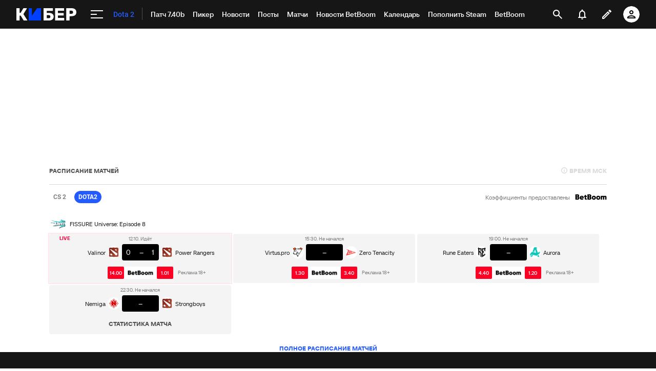

--- FILE ---
content_type: text/html;charset=utf-8
request_url: https://cyber.sports.ru/dota2/1108269742-matumbaman-garpii-razvedchiczy-ne-dolzhno-byt-v-igre-ee-dolzhny-byli-u.html
body_size: 74013
content:
<!DOCTYPE html><html lang="ru"><head>    <meta charset="utf-8">    <meta name="viewport" content="width=device-width, initial-scale=1.0, maximum-scale=1, user-scalable=0">    <meta name="robots" content="max-image-preview:large">    <link rel="Shortcut Icon" type="image/x-icon" href="/favicon.ico?v=2" />    <title>Matumbaman: «Гарпии-разведчицы не должно быть в игре. Ее должны были удалить еще в первый день» - Dota 2 на Cyber.Sports.ru</title>
<style>/**
 * Do not edit directly
 * Generated on Wed, 23 Apr 2025 03:07:18 GMT
 */

body {
  --ui-bg: #fff;
  --ui-button-content: #fff;
  --ui-inverted-content: #fff;
  --ui-disabled-fill: #f4f4f4;
  --ui-fill-hover: #eaeaea;
  --ui-disabled: #d8d8d8;
  --ui-canvas: #f1f1f1;
  --ui-block-border: #eaeaea;
  --ui-fill: #f4f4f4;
  --ui-tertiary-light: #eaeaea;
  --ui-secondary-light: #d8d8d8;
  --ui-tertiary: #9b9b9b;
  --ui-secondary: #7f7f7f;
  --ui-additional: #505050;
  --ui-inverted-fill-hover: #505050;
  --ui-content: #222222;
  --ui-headers: #222222;
  --ui-dark-new: #161616;
  --ui-dark: #000000;
  --ui-inverted-fill: #222222;
  --ui-primary-bg: #e4edff;
  --ui-primary: #235bff;
  --ui-primary-hover: #0040fc;
  --ui-primary-menu: #235bff;
  --ui-primary-menu-hover: #235bff;
  --ui-success-bg: #d8f7e5;
  --ui-success: #00aa32;
  --ui-success-hover: #4cc36f;
  --ui-warning-bg: #fff1d9;
  --ui-warning: #ffc300;
  --ui-warning-hover: #ffd54c;
  --ui-danger-bg: #ffe7eb;
  --ui-danger: #ff003c;
  --ui-danger-hover: #ff4c77;
  --ui-other-blue: #00a0f0;
  --ui-other-purple: #964ba0;
  --ui-link: #006496;
  --ui-link-hover: #004467;
  --ui-opacity-overlay-bg: rgba(34, 34, 34, 0.60);
  --ui-font-family-body: 'Roboto', sans-serif;
  --ui-font-family-heading: 'Roboto', sans-serif;
  --ui-font-family-heading-primary: 'Roboto', sans-serif;
  --ui-font-family-heading-secondary: 'Roboto', sans-serif;
  --ui-font-size-body-xl: 18px;
  --ui-font-size-body-lg: 16px;
  --ui-font-size-body-md: 14px;
  --ui-font-size-body-sm: 12px;
  --ui-font-size-body-xs: 10px;
  --ui-font-size-body-2xs: 8px;
  --ui-font-size-heading-xl: 40px;
  --ui-font-size-heading-lg: 32px;
  --ui-font-size-heading-md: 24px;
  --ui-font-size-heading-sm: 22px;
  --ui-font-weight-regular: 400;
  --ui-font-weight-medium: 500;
  --ui-font-weight-bold: 700;
  --ui-font-line-height-2xs: 12px;
  --ui-font-line-height-xs: 16px;
  --ui-font-line-height-sm: 20px;
  --ui-font-line-height-md: 24px;
  --ui-font-line-height-lg: 28px;
  --ui-font-line-height-xl: 32px;
  --ui-font-line-height-2xl: 40px;
  --ui-font-line-height-3xl: 48px;
  --ui-radius-2xs: 2px;
  --ui-radius-xs: 4px;
  --ui-radius-sm: 8px;
  --ui-radius-md: 16px;
  --ui-radius-lg: 24px;
  --ui-radius-xl: 32px;
  --ui-radius-2xl: 48px;
  --ui-radius-round: 100px;
  --ui-shadow-1: 0 0 6px 0 rgba(34, 34, 34, 0.20);
  --ui-shadow-2: 0 2px 6px 0 rgba(34, 34, 34, 0.20);
  --ui-shadow-3: 0 0 12px 0 rgba(34, 34, 34, 0.20);
  --ui-shadow-4: 0 8px 12px 0 rgba(34, 34, 34, 0.20);
  --ui-padding-2xs: 4px;
  --ui-padding-xs: 8px;
  --ui-padding-sm: 12px;
  --ui-padding-md: 16px;
  --ui-padding-lg: 24px;
  --ui-padding-xl: 32px;
  --ui-margin-4xs: 4px;
  --ui-margin-3xs: 8px;
  --ui-margin-2xs: 12px;
  --ui-margin-xs: 16px;
  --ui-margin-sm: 24px;
  --ui-margin-md: 32px;
  --ui-margin-lg: 40px;
  --ui-margin-xl: 48px;
  --ui-margin-2xl: 56px;
  --ui-margin-3xl: 64px;
  --ui-margin-4xl: 72px;
}

/**
 * Do not edit directly
 * Generated on Wed, 23 Apr 2025 03:07:18 GMT
 */

.dark {
  --ui-bg: #222222;
  --ui-button-content: #fff;
  --ui-inverted-content: #222222;
  --ui-disabled-fill: #373737;
  --ui-fill-hover: #505050;
  --ui-disabled: #505050;
  --ui-canvas: #161616;
  --ui-block-border: #222222;
  --ui-fill: #373737;
  --ui-tertiary-light: #505050;
  --ui-secondary-light: #505050;
  --ui-tertiary: #7f7f7f;
  --ui-secondary: #9b9b9b;
  --ui-additional: #d8d8d8;
  --ui-inverted-fill-hover: #9b9b9b;
  --ui-content: #d8d8d8;
  --ui-headers: #fff;
  --ui-dark-new: #161616;
  --ui-dark: #000000;
  --ui-inverted-fill: #d8d8d8;
  --ui-primary-bg: #001554;
  --ui-primary: #235bff;
  --ui-primary-hover: #0040fc;
  --ui-primary-menu: #235bff;
  --ui-primary-menu-hover: #235bff;
  --ui-success-bg: #003d11;
  --ui-success: #00aa32;
  --ui-success-hover: #4cc36f;
  --ui-warning-bg: #825200;
  --ui-warning: #ffc300;
  --ui-warning-hover: #ffd54c;
  --ui-danger-bg: #6f001a;
  --ui-danger: #ff003c;
  --ui-danger-hover: #ff4c77;
  --ui-other-blue: #00a0f0;
  --ui-other-purple: #964ba0;
  --ui-link: #00a0f0;
  --ui-link-hover: #4cbdf5;
  --ui-opacity-overlay-bg: rgba(34, 34, 34, 0.60);
  --ui-font-family-body: 'Roboto', sans-serif;
  --ui-font-family-heading: 'Roboto', sans-serif;
  --ui-font-family-heading-primary: 'Roboto', sans-serif;
  --ui-font-family-heading-secondary: 'Roboto', sans-serif;
  --ui-font-size-body-xl: 18px;
  --ui-font-size-body-lg: 16px;
  --ui-font-size-body-md: 14px;
  --ui-font-size-body-sm: 12px;
  --ui-font-size-body-xs: 10px;
  --ui-font-size-body-2xs: 8px;
  --ui-font-size-heading-xl: 40px;
  --ui-font-size-heading-lg: 32px;
  --ui-font-size-heading-md: 24px;
  --ui-font-size-heading-sm: 22px;
  --ui-font-weight-regular: 400;
  --ui-font-weight-medium: 500;
  --ui-font-weight-bold: 700;
  --ui-font-line-height-2xs: 12px;
  --ui-font-line-height-xs: 16px;
  --ui-font-line-height-sm: 20px;
  --ui-font-line-height-md: 24px;
  --ui-font-line-height-lg: 28px;
  --ui-font-line-height-xl: 32px;
  --ui-font-line-height-2xl: 40px;
  --ui-font-line-height-3xl: 48px;
  --ui-radius-2xs: 2px;
  --ui-radius-xs: 4px;
  --ui-radius-sm: 8px;
  --ui-radius-md: 16px;
  --ui-radius-lg: 24px;
  --ui-radius-xl: 32px;
  --ui-radius-2xl: 48px;
  --ui-radius-round: 100px;
  --ui-shadow-1: 0 0 6px 0 rgba(34, 34, 34, 0.20);
  --ui-shadow-2: 0 2px 6px 0 rgba(34, 34, 34, 0.20);
  --ui-shadow-3: 0 0 12px 0 rgba(34, 34, 34, 0.20);
  --ui-shadow-4: 0 8px 12px 0 rgba(34, 34, 34, 0.20);
  --ui-padding-2xs: 4px;
  --ui-padding-xs: 8px;
  --ui-padding-sm: 12px;
  --ui-padding-md: 16px;
  --ui-padding-lg: 24px;
  --ui-padding-xl: 32px;
  --ui-margin-4xs: 4px;
  --ui-margin-3xs: 8px;
  --ui-margin-2xs: 12px;
  --ui-margin-xs: 16px;
  --ui-margin-sm: 24px;
  --ui-margin-md: 32px;
  --ui-margin-lg: 40px;
  --ui-margin-xl: 48px;
  --ui-margin-2xl: 56px;
  --ui-margin-3xl: 64px;
  --ui-margin-4xl: 72px;
}

.ui-heading {
    font-family: var(--ui-font-family-heading);
}

.ui-heading-lg {
    font-family: var(--ui-font-family-heading);
    font-size: var(--ui-font-size-heading-lg);
    font-weight: var(--ui-font-weight-bold);
    line-height: var(--ui-font-line-height-2xl);
}

.ui-heading-md {
    font-family: var(--ui-font-family-heading);
    font-size: var(--ui-font-size-heading-md);
    font-weight: var(--ui-font-weight-bold);
    line-height: var(--ui-font-line-height-xl);
}

.ui-heading-sm {
    font-family: var(--ui-font-family-heading);
    font-size: var(--ui-font-size-heading-sm);
    font-weight: var(--ui-font-weight-medium);
    line-height: var(--ui-font-line-height-lg);
}

.ui-heading-xs {
    font-family: var(--ui-font-family-heading);
    font-size: var(--ui-font-size-heading-xs);
    font-weight: var(--ui-font-weight-medium);
    line-height: var(--ui-font-line-height-md);
}

.ui-body {
    font-family: var(--ui-font-family-body);
    font-weight: var(--ui-font-weight-regular);
}

.ui-body-lg {
    font-family: var(--ui-font-family-body);
    font-size: var(--ui-font-size-body-xl);
    font-weight: var(--ui-font-weight-regular);
    line-height: var(--ui-font-line-height-md);
}

.ui-body-md {
    font-family: var(--ui-font-family-body);
    font-size: var(--ui-font-size-body-md);
    font-weight: var(--ui-font-weight-regular);
    line-height: var(--ui-font-line-height-md);
}

.ui-body-md-bold {
    font-family: var(--ui-font-family-body);
    font-size: var(--ui-font-size-body-md);
    font-weight: var(--ui-font-weight-bold);
    line-height: var(--ui-font-line-height-md);
}

.ui-body-md-medium {
    font-family: var(--ui-font-family-body);
    font-size: var(--ui-font-size-body-md);
    font-weight: var(--ui-font-weight-medium);
    line-height: var(--ui-font-line-height-md);
}

.ui-body-md-regular {
    font-family: var(--ui-font-family-body);
    font-size: var(--ui-font-size-body-md);
    font-weight: var(--ui-font-weight-regular);
    line-height: var(--ui-font-line-height-md);
}

.ui-body-sm {
    font-family: var(--ui-font-family-body);
    font-size: var(--ui-font-size-body-md);
    font-weight: var(--ui-font-weight-regular);
    line-height: var(--ui-font-line-height-sm);
}

.ui-body-xs {
    font-family: var(--ui-font-family-body);
    font-size: var(--ui-font-size-body-sm);
    font-weight: var(--ui-font-weight-regular);
    line-height: var(--ui-font-line-height-xs);
}

.ui-subhead {
    font-family: var(--ui-font-family-body);
    font-weight: var(--ui-font-weight-bold);
    line-height: var(--ui-font-line-height-xs);
}

.ui-subhead-lg {
    font-family: var(--ui-font-family-body);
    font-size: var(--ui-font-size-body-md);
    font-weight: var(--ui-font-weight-bold);
    line-height: var(--ui-font-line-height-xs);
    text-transform: uppercase;
}

.ui-subhead-md {
    font-family: var(--ui-font-family-body);
    font-size: var(--ui-font-size-body-sm);
    font-weight: var(--ui-font-weight-bold);
    line-height: var(--ui-font-line-height-xs);
    text-transform: uppercase;
}

.ui-subhead-sm {
    font-family: var(--ui-font-family-body);
    font-size: var(--ui-font-size-body-xs);
    font-weight: var(--ui-font-weight-bold);
    line-height: var(--ui-font-line-height-xs);
    text-transform: uppercase;
}

.ui-link {
    font-family: var(--ui-font-family-body);
    font-size: var(--ui-font-size-body-lg);
    font-weight: var(--ui-font-weight-bold);
    line-height: var(--ui-font-line-height-md);
}

.ui-button {
    font-family: var(--ui-font-family-body);
    font-size: var(--ui-font-size-body-sm);
    font-weight: var(--ui-font-weight-bold);
    line-height: var(--ui-font-line-height-md);
    text-transform: uppercase;
}

.ui-caption {
    font-family: var(--ui-font-family-body);
    font-weight: var(--ui-font-weight-regular);
    line-height: var(--ui-font-line-height-xs);
}

.ui-caption-lg {
    font-family: var(--ui-font-family-body);
    font-size: var(--ui-font-size-body-sm);
    font-weight: var(--ui-font-weight-regular);
    line-height: var(--ui-font-line-height-xs);
}

.ui-caption-md {
    font-family: var(--ui-font-family-body);
    font-size: var(--ui-font-size-body-xs);
    font-weight: var(--ui-font-weight-regular);
    line-height: var(--ui-font-line-height-xs);
}

.ui-caption-sm {
    font-family: var(--ui-font-family-body);
    font-size: var(--ui-font-size-body-2xs);
    font-weight: var(--ui-font-weight-regular);
    line-height: var(--ui-font-line-height-xs);
}

@media screen and (min-width: 640px) {
    .ui-heading-lg {
        font-size: var(--ui-font-size-heading-xl);
        line-height: var(--ui-font-line-height-3xl);
    }

    .ui-heading-md {
        font-size: var(--ui-font-size-heading-lg);
        line-height: var(--ui-font-line-height-2xl);
    }

    .ui-heading-sm {
        font-size: var(--ui-font-size-heading-md);
        line-height: var(--ui-font-line-height-xl);
    }

    .ui-heading-xs {
        font-size: var(--ui-font-size-heading-sm);
        line-height: var(--ui-font-line-height-lg);
    }
}
</style>
<meta name="description" content="Керри  Liquid  Лассе «Matumbaman» Урпалайнен попросил удалить из Dota 2 гарпию-разведчицу. Подпишись на наш телеграм про киберспорт.">
<meta name="text" content>
<meta name="heading" content="Matumbaman: «Гарпии-разведчицы не должно быть в игре. Ее должны были удалить еще в первый день»">
<meta name="synopsis" content>
<meta property="app-tag-name" content="Dota 2">
<meta property="sports:image" content>
<meta property="twitter:card" content="summary_large_image">
<meta property="twitter:site" content="@sports_cyber">
<meta property="twitter:url" content="https://cyber.sports.ru/dota2/1108269742-matumbaman-garpii-razvedchiczy-ne-dolzhno-byt-v-igre-ee-dolzhny-byli-u.html">
<meta property="twitter:title" content="Matumbaman: «Гарпии-разведчицы не должно быть в игре. Ее должны были удалить еще в первый день»">
<meta property="twitter:description" content="Керри  Liquid  Лассе «Matumbaman» Урпалайнен попросил удалить из Dota 2 гарпию-разведчицу. Подпишись на наш телеграм про киберспорт.">
<meta property="twitter:image" content="https://cyber.sports.ru/dynamic_images/news/110/826/974/2/share/b79e7f_no_text.jpg">
<meta property="og:type" content="article">
<meta property="og:site_name" content="Кибер">
<meta property="og:title" content="Matumbaman: «Гарпии-разведчицы не должно быть в игре. Ее должны были удалить еще в первый день»">
<meta property="og:description" content="Керри  Liquid  Лассе «Matumbaman» Урпалайнен попросил удалить из Dota 2 гарпию-разведчицу.">
<meta property="og:url" content="https://cyber.sports.ru/dota2/1108269742-matumbaman-garpii-razvedchiczy-ne-dolzhno-byt-v-igre-ee-dolzhny-byli-u.html">
<meta property="og:image" content="https://cyber.sports.ru/dynamic_images/news/110/826/974/2/share/b79e7f_no_text.jpg">
<meta property="og:image:width" content="1200">
<meta property="og:image:height" content="630">
<meta property="al:android:url" content="sports://news/1108269742">
<meta property="al:android:app_name" content="Cyber.Sports.ru">
<meta property="al:ios:url" content="sports://news/1108269742">
<meta property="al:ios:app_name" content="Cyber.Sports.ru">
<link rel="amphtml" href="https://cyber.sports.ru/amp/news/1108269742-matumbaman-garpii-razvedchiczy-ne-dolzhno-byt-v-igre-ee-dolzhny-byli-u/">
<link rel="alternate" media="only screen and (max-width: 640px)" href="https://m.cyber.sports.ru/dota2/1108269742-matumbaman-garpii-razvedchiczy-ne-dolzhno-byt-v-igre-ee-dolzhny-byli-u.html">
<link rel="canonical" href="https://cyber.sports.ru/dota2/1108269742-matumbaman-garpii-razvedchiczy-ne-dolzhno-byt-v-igre-ee-dolzhny-byli-u.html">
<script>
    (function(){
        var analyticsData = {
            event: "page_data",
            page_id: 1108269742,
            page_type: "news",
            page_tags: {
                "other": [161033562, 161026333, 161026158, 161109202],
                "main":[]
            },
            page_section: [1030946190]
        };
        window.dataLayer = window.dataLayer || []; 
        window.Sports = window.Sports || {};
        window.dataLayer.push(analyticsData);
        window.dataLayer = window.dataLayer || [];
    })()</script>
<script type="application/ld+json" data-hid="7f3fbcf">{"@context":"https://schema.org","@type":"NewsArticle","url":"https://cyber.sports.ru/dota2/1108269742-matumbaman-garpii-razvedchiczy-ne-dolzhno-byt-v-igre-ee-dolzhny-byli-u.html","publisher":{"@type":"Organization","name":"cyber.sports.ru","url":"https://cyber.sports.ru/","logo":{"@type":"ImageObject","url":"https://cyber.sports.ru/favicon.ico"}},"headline":"Matumbaman: «Гарпии-разведчицы не должно быть в игре. Ее должны были удалить еще в первый день»","articleBody":"Керри  Liquid  Лассе «Matumbaman» Урпалайнен попросил удалить из Dota 2 гарпию-разведчицу. Подпишись на наш телеграм про киберспорт.","image":"https://cyber.sports.ru/dynamic_images/news/110/826/974/2/share/b79e7f_no_text.jpg","datePublished":"2022-04-14T09:10:00+03:00","dateModified":"2023-07-11T10:28:58+03:00","id":"https://cyber.sports.ru/dota2/1108269742-matumbaman-garpii-razvedchiczy-ne-dolzhno-byt-v-igre-ee-dolzhny-byli-u.html","type":"news","articleSection":"Dota 2","contentRating":"0","commentCount":"0","author":{"@type":"Person","name":"Константин Семёнов","url":"https://cyber.sports.ru/profile/1083075582/"}}</script>
<script defer>(function(w,d,s,l,i){w[l]=w[l]||[];w[l].push({'gtm.start':
new Date().getTime(),event:'gtm.js'});var f=d.getElementsByTagName(s)[0],
j=d.createElement(s),dl=l!='dataLayer'?'&l='+l:'';j.async=true;j.src=
'https://www.googletagmanager.com/gtm.js?id='+i+dl;f.parentNode.insertBefore(j,f);
})(window,document,'script','dataLayer','GTM-5H24MV2W');</script>
<script defer>
(function () {
    window.Sports = window.Sports || {};
    var stmId = 'MT88Z7Z2';
    var gtmId = 'GTM-'+stmId;
    var gtmPath = 'https://www.googletagmanager.com/gtm.js?id=';
    var gtmProxyPath = 'https://t.sports.ru/manager/'+stmId+'.js?l=dataLayer';
    function gtm (w,d,s,l,i,p){
        w[l]=w[l]||[];
        w[l].push({'gtm.start':new Date().getTime(),event:'gtm.js'});
        var f=d.getElementsByTagName(s)[0],j=d.createElement(s),dl=l!='dataLayer'?'&l='+l:'';
        j.async=true;
        j.src=p+i+dl;
        j.onerror = function(){
            window.Sports.queueOfErrors =  window.Sports.queueOfErrors || [];
            window.Sports.queueOfErrors.push({ message: '[SPORTS][GTM]: не удалось загрузить скрипт stm' });
            if (p === gtmPath) return;
            j.remove();
            gtm(window,document,'script','dataLayer',gtmId,gtmPath);
        };
        f.parentNode.insertBefore(j,f);
    }
    gtm(window,document,'script','dataLayer','',gtmProxyPath);
})();
</script>
<script defer>
(function () {
    var scriptSrc = 'https://dumpster.cdn.sports.ru/1/17/2b6e52a3d705646b58ef7fffde62b.js';
    var script = document.createElement('script');
    script.src = scriptSrc;
    script.async = true;
    document.head.appendChild(script);
    script.onload = function() {
        detectIncognito().then((result) => {
            localStorage.setItem('incognito-mode', result.isPrivate);
        });
    };
})();
</script>
<script defer onload="this.dataset.onloadfired = true" onerror="this.dataset.onerrorfired = true" src="https://senoval-master.cdn.sports.ru/moneyball/s-presence/adfx.loader.bind.js"></script>
<script defer src="https://senoval-master.cdn.sports.ru/moneyball/s-presence/sblock-presence.min.js"></script>  <script type="module" crossorigin src="https://senoval.cdn.sports.ru/news-renderer/public/index-125f3a01.js"></script>  <link rel="stylesheet" href="https://senoval.cdn.sports.ru/news-renderer/public/index-e2e5f856.css"></head><body class=" theme-cyber">    <svg        xmlns="http://www.w3.org/2000/svg"        xmlns:link="http://www.w3.org/1999/xlink"        style="position: absolute; width: 0; height: 0;"    >        <symbol viewBox="0 0 150 150" id="shield">            <path                d="M111.28 38.175c0 .11-.01.23-.03.35-.07.4-.23.83-.49 1.29a28.749 28.749 0 0 0-1.66 3.33 9.5 9.5 0 0 0-.15.34c-4.35 10.51-2.23 21.68-2.25 32.54 0 1.62-.08 3.18-.27 4.68-.57 4.9-2.15 9.15-5.03 12.83-.33.42-.68.83-1.04 1.23-.88.97-1.85 1.9-2.89 2.79l-.18.15c-.44.36-.9.71-1.37 1.06-.82.6-1.63 1.21-2.44 1.83-.06.04-.11.08-.16.12-5.81 4.14-11.14 8.95-16.85 13.24-.01 0-.01.01-.02.02-.47.24-1.15.37-1.81.39-.68-.02-1.36-.16-1.83-.41-.01-.01-.02-.01-.02-.01-5.7-4.29-11.03-9.1-16.83-13.23-.05-.04-.1-.08-.16-.12-.81-.62-1.62-1.23-2.44-1.83-.49-.36-.95-.72-1.4-1.09-.27-.22-.53-.44-.77-.66a34.98 34.98 0 0 1-2.27-2.25c-.18-.2-.36-.4-.53-.61-3.2-3.82-4.93-8.27-5.54-13.45-.1-1.72-.02-3.54.26-5.46.3-2.12.04-4.33.04-6.49.11-8.59.69-17.2-2.82-25.27-.05-.11-.09-.23-.15-.34a28.6 28.6 0 0 0-1.66-3.33c-.26-.46-.42-.89-.49-1.29a2.072 2.072 0 0 1-.03-.35c0-.06 0-.11.01-.17.1-.89.71-1.56 1.66-1.86.02-.01.03-.01.04-.01.68-.19 1.52-.18 2.46.05 1.61.4 3.16 1.04 4.73 1.58 2.53.88 5.05 1.54 7.56 1.92 3.06.55 6.07.57 9.04.1.28-.04.55-.09.83-.14l.48-.09c1.81-.35 3.62-.89 5.42-1.65.22-.09.44-.18.66-.28.3-.12.59-.25.88-.38.81-.37 1.87-.66 2.86-.74.01.01.01.01.02 0 .99.08 2.05.37 2.86.74.29.13.58.26.88.38.22.1.44.19.66.28a27.216 27.216 0 0 0 5.9 1.74c.28.05.55.1.83.14 2.97.47 5.98.45 9.04-.1 2.51-.38 5.03-1.04 7.56-1.92 1.57-.54 3.12-1.18 4.73-1.58.97-.24 1.83-.24 2.51-.04.01.01.02.02.04.01.92.31 1.51.97 1.61 1.85 0 .06.01.11.01.17"                fill="#BBBBB9"                fill-rule="evenodd"            />        </symbol>    </svg>    <div id="news-renderer-mount-point" class="news-root"><div class="layout page-layout" addisabled="false" canswitchsitetheme="true" isbot="false"><!--[--><!--[--><header class="header" data-v-21e1d902><div class="header__smart-app" data-v-21e1d902><!----></div><div class="navigation-top" data-v-21e1d902><div class="navigation-top__wrapper" data-v-21e1d902><a href="/" class="navigation-top__logo" data-v-21e1d902><svg width='117' height='24' viewBox='0 0 117 24' fill='none' xmlns='http://www.w3.org/2000/svg'> <path d='M47.3198 24C47.4497 24 47.5797 24 47.7097 24C47.8985 24 48.0516 23.8465 48.0516 23.6572C48.0516 23.4858 48.0516 23.3142 48.0516 23.1428V0.857142C48.0516 0.685714 48.0516 0.514286 48.0516 0.342858C48.0516 0.153502 47.8985 0 47.7097 0C47.5387 0 47.3677 0 47.1967 0H41.1295C40.8331 0 40.5937 0.0628571 40.4113 0.188572C40.2289 0.314286 40.0807 0.468571 39.9667 0.651428L30.2538 14.64V0.857142C30.2538 0.742818 30.2559 0.573558 30.2601 0.349361C30.2637 0.160039 30.1135 0.00365321 29.9247 0C29.9225 0 29.9204 0 29.9181 0C29.667 0 29.4825 0 29.3646 0H24.9526C24.7863 0 24.6198 0 24.4534 0C24.2645 0 24.1113 0.153502 24.1113 0.342858C24.1113 0.514286 24.1113 0.685714 24.1113 0.857142V23.1086C24.1113 23.2914 24.1113 23.4743 24.1113 23.6572C24.1113 23.8465 24.2645 24 24.4534 24C24.6198 24 24.7863 24 24.9526 24H47.3198Z' fill='#0040FC'/> <path d='M70.795 0C70.9838 0 71.137 0.153502 71.137 0.342858V4.81763C71.137 5.00057 70.9937 5.15128 70.8115 5.16009C70.5764 5.17146 70.3999 5.17714 70.282 5.17714H59.1668V9.22286H63.9207C66.6567 9.22286 68.8113 9.87425 70.3846 11.1772C71.9578 12.48 72.7444 14.2628 72.7444 16.5258C72.7444 17.5771 72.5506 18.5543 72.163 19.4572C71.7754 20.36 71.2111 21.1486 70.47 21.8228C69.7291 22.4971 68.8171 23.0286 67.734 23.4172C66.651 23.8057 65.3799 24 63.9207 24H53.3527C53.1639 24 53.0107 23.8465 53.0107 23.6572V0.342858C53.0107 0.153502 53.1639 0 53.3527 0H70.795ZM63.3735 13.5772H59.1668V19.5428H63.3735C64.0347 19.5428 64.5876 19.4 65.0322 19.1142C65.4768 18.8286 65.8131 18.4514 66.0411 17.9828C66.2692 17.5143 66.3832 17.0171 66.3832 16.4914C66.3832 15.6914 66.1266 15.0057 65.6137 14.4342C65.1006 13.8629 64.3539 13.5772 63.3735 13.5772Z' fill='white'/> <path d='M92.4097 24C92.5773 24 92.8388 24 93.1961 24C93.1961 23.5581 93.1961 23.261 93.1961 23.1086V19.8858C93.1961 19.7142 93.1961 19.5428 93.1961 19.3714C93.1961 19.1821 93.0432 19.0286 92.8545 19.0286C92.6832 19.0286 92.5119 19.0286 92.3416 19.0286H81.0552V14.2286H91.3154C91.4825 14.2286 91.7676 14.2286 92.1703 14.2286C92.1703 13.8095 92.1703 13.5238 92.1703 13.3714V10.3886C92.1703 10.221 92.1703 9.95806 92.1703 9.6C91.7676 9.6 91.4825 9.6 91.3154 9.6H81.0552V4.97142H92.1703C92.2827 4.97142 92.4475 4.97142 92.6657 4.97142C92.8545 4.97142 93.0082 4.81793 93.0082 4.62858C93.0082 4.62337 93.0073 4.61816 93.0073 4.61297C92.9963 4.37347 92.9907 4.19582 92.9907 4.08V0.857142C92.9907 0.74446 92.9963 0.578406 93.0064 0.358981C93.0156 0.169835 92.8701 0.00928366 92.6814 0.000379296C92.6758 0 92.6703 0 92.6648 0C92.4272 0 92.2514 0 92.1363 0H76.1646C76.0277 0 75.8909 0 75.7542 0C75.5652 0 75.4121 0.153502 75.4121 0.342858C75.4121 0.514286 75.4121 0.685714 75.4121 0.857142V23.1428C75.4121 23.3142 75.4121 23.4858 75.4121 23.6572C75.4121 23.8465 75.5652 24 75.7542 24C75.8909 24 76.0277 24 76.1646 24H92.4097Z' fill='white'/> <path d='M107.594 0C109.487 0 111.135 0.291428 112.537 0.874286C113.938 1.45714 115.033 2.33142 115.82 3.49714C116.607 4.66286 117 6.13714 117 7.92C117 9.68003 116.607 11.1314 115.82 12.2742C115.033 13.4171 113.938 14.2628 112.537 14.8114C111.135 15.36 109.487 15.6342 107.594 15.6342H103.628V23.6572C103.628 23.8465 103.475 24 103.285 24H97.4712C97.2825 24 97.1296 23.8465 97.1296 23.6572V0.342858C97.1296 0.153502 97.2825 0 97.4712 0H107.594ZM107.39 4.83428H103.628V10.9714H107.39C108.37 10.9714 109.15 10.72 109.732 10.2172C110.313 9.71428 110.604 8.94858 110.604 7.92C110.604 7.05143 110.354 6.32 109.852 5.72572C109.35 5.13143 108.53 4.83428 107.39 4.83428Z' fill='white'/> <path d='M5.26687 24C5.44928 24 5.63167 24 5.81408 24C6.00296 24 6.15608 23.8465 6.15608 23.6572C6.15608 23.4858 6.15608 23.3142 6.15608 23.1428V14.6058H8.44751L13.7486 23.3486C13.7514 23.3514 13.798 23.4191 13.8885 23.5518C14.0797 23.8323 14.3967 24 14.7355 24C14.8062 24 14.8762 24 14.9456 24H20.0073C20.3135 24 20.6199 24 20.9261 24C21.1151 24 21.2681 23.8465 21.2681 23.6572C21.2681 23.5924 21.2499 23.529 21.2154 23.4742C20.9691 23.0828 20.7228 22.6914 20.4766 22.3002C18.9739 19.9122 16.7198 16.3302 13.7144 11.5542L20.0757 1.13142C20.1188 1.06653 20.2347 0.857671 20.4234 0.504852C20.5126 0.337967 20.4501 0.130151 20.2836 0.0406838C20.2339 0.0139759 20.1784 0 20.122 0C19.7951 0 19.5858 0 19.4942 0H14.5352C14.4501 0 14.3534 0 14.2451 0C13.8928 0 13.5651 0.181236 13.3772 0.480027C13.3333 0.549831 13.2975 0.606965 13.2697 0.651428L8.24231 9.12H6.15608V0.857142C6.15608 0.685714 6.15608 0.514286 6.15608 0.342858C6.15608 0.153502 6.00296 0 5.81408 0C5.63167 0 5.44928 0 5.26687 0H0.855011C0.684009 0 0.513007 0 0.342005 0C0.15312 0 0 0.153502 0 0.342858C0 0.514286 0 0.685714 0 0.857142V23.1428C0 23.3142 0 23.4858 0 23.6572C0 23.8465 0.15312 24 0.342005 24C0.513007 24 0.684009 24 0.855011 24H5.26687Z' fill='white'/> </svg></a><!----><div id="popup-anchor-search" class="anchor-wrapper navigation-top__content" data-v-8a99a028 data-v-21e1d902><!--[--><div class="navigation-content-block" data-v-1f7bb174 data-v-21e1d902><div id="popup-anchor-burger" class="anchor-wrapper" data-v-8a99a028 data-v-1f7bb174><!--[--><div class="navigation-burger navigation-content-block__burger-desktop" data-v-1f7bb174><div class="navigation-burger__container"><button class="navigation-burger-button" aria-label="меню"><span class="navigation-burger-button__icon"><span></span><span></span><span></span></span></button><a class="navigation-burger-title" href="/dota2/" title="Dota 2"><span class="navigation-burger-title__text">Dota 2</span></a></div><div class="navigation-burger__dropdown" style="display:none;"><div class="navigation-burger__dropdown-arrow"></div></div></div><!--]--></div><nav id="navigation-navbar" class="navigation-navbar navigation-content-block__navbar" itemscope itemtype="https://schema.org/SiteNavigationElement" data-v-7352ad1b data-v-1f7bb174><ul class="navigation-navbar__list" itemprop="about" itemscope itemtype="https://schema.org/ItemList" data-v-7352ad1b><!--[--><li class="navigation-navbar__list-item" itemprop="itemListElement" itemscope itemtype="https://schema.org/ItemList" data-v-7352ad1b><a href="/dota2/blogs/3372203.html" class="navigation-navbar__link" title target="_self" itemprop="url" data-v-7352ad1b><span class="navigation-navbar__link-content" itemprop="name" data-v-7352ad1b>Патч 7.40b <!----></span></a></li><li class="navigation-navbar__list-item" itemprop="itemListElement" itemscope itemtype="https://schema.org/ItemList" data-v-7352ad1b><a href="https://sirena.world/w3ch82" class="navigation-navbar__link" title target="_self" itemprop="url" data-v-7352ad1b><span class="navigation-navbar__link-content" itemprop="name" data-v-7352ad1b>Пикер <!----></span></a></li><li class="navigation-navbar__list-item" itemprop="itemListElement" itemscope itemtype="https://schema.org/ItemList" data-v-7352ad1b><a href="/dota2/news/" class="navigation-navbar__link" title target="_self" itemprop="url" data-v-7352ad1b><span class="navigation-navbar__link-content" itemprop="name" data-v-7352ad1b>Новости  <!----></span></a></li><li class="navigation-navbar__list-item" itemprop="itemListElement" itemscope itemtype="https://schema.org/ItemList" data-v-7352ad1b><a href="/dota2/blogs/" class="navigation-navbar__link" title target="_self" itemprop="url" data-v-7352ad1b><span class="navigation-navbar__link-content" itemprop="name" data-v-7352ad1b>Посты <!----></span></a></li><li class="navigation-navbar__list-item" itemprop="itemListElement" itemscope itemtype="https://schema.org/ItemList" data-v-7352ad1b><a href="/dota2/match/" class="navigation-navbar__link" title target="_self" itemprop="url" data-v-7352ad1b><span class="navigation-navbar__link-content" itemprop="name" data-v-7352ad1b>Матчи <!----></span></a></li><li class="navigation-navbar__list-item" itemprop="itemListElement" itemscope itemtype="https://schema.org/ItemList" data-v-7352ad1b><a href="/betting/betboom-news/" class="navigation-navbar__link" title target="_self" itemprop="url" data-v-7352ad1b><span class="navigation-navbar__link-content" itemprop="name" data-v-7352ad1b>Новости BetBoom <!----></span></a></li><li class="navigation-navbar__list-item" itemprop="itemListElement" itemscope itemtype="https://schema.org/ItemList" data-v-7352ad1b><a href="/dota2/blogs/2478323.html" class="navigation-navbar__link" title target="_self" itemprop="url" data-v-7352ad1b><span class="navigation-navbar__link-content" itemprop="name" data-v-7352ad1b>Календарь <!----></span></a></li><li class="navigation-navbar__list-item" itemprop="itemListElement" itemscope itemtype="https://schema.org/ItemList" data-v-7352ad1b><a href="https://sirena.world/y67o8t" class="navigation-navbar__link" title target="_self" itemprop="url" data-v-7352ad1b><span class="navigation-navbar__link-content" itemprop="name" data-v-7352ad1b>Пополнить Steam <!----></span></a></li><li class="navigation-navbar__list-item" itemprop="itemListElement" itemscope itemtype="https://schema.org/ItemList" data-v-7352ad1b><a href="/dota2/club/betboom-team/" class="navigation-navbar__link" title target="_self" itemprop="url" data-v-7352ad1b><span class="navigation-navbar__link-content" itemprop="name" data-v-7352ad1b>BetBoom <!----></span></a></li><!--]--><!--[--><li class="navigation-navbar__list-item--additional" itemprop="itemListElement" itemscope itemtype="https://schema.org/ItemList" data-v-7352ad1b><a href="/" title="Главная" itemprop="url" data-v-7352ad1b><span itemprop="name" data-v-7352ad1b>Главная</span></a></li><li class="navigation-navbar__list-item--additional" itemprop="itemListElement" itemscope itemtype="https://schema.org/ItemList" data-v-7352ad1b><a href="/dota2/" title="Dota 2" itemprop="url" data-v-7352ad1b><span itemprop="name" data-v-7352ad1b>Dota 2</span></a></li><li class="navigation-navbar__list-item--additional" itemprop="itemListElement" itemscope itemtype="https://schema.org/ItemList" data-v-7352ad1b><a href="/dota2/club/" title="Команды" itemprop="url" data-v-7352ad1b><span itemprop="name" data-v-7352ad1b>Команды</span></a></li><li class="navigation-navbar__list-item--additional" itemprop="itemListElement" itemscope itemtype="https://schema.org/ItemList" data-v-7352ad1b><a href="/dota2/club/betboom-team/" title="BetBoom" itemprop="url" data-v-7352ad1b><span itemprop="name" data-v-7352ad1b>BetBoom</span></a></li><li class="navigation-navbar__list-item--additional" itemprop="itemListElement" itemscope itemtype="https://schema.org/ItemList" data-v-7352ad1b><a href="/dota2/club/virtus-pro/" title="Virtus.pro" itemprop="url" data-v-7352ad1b><span itemprop="name" data-v-7352ad1b>Virtus.pro</span></a></li><li class="navigation-navbar__list-item--additional" itemprop="itemListElement" itemscope itemtype="https://schema.org/ItemList" data-v-7352ad1b><a href="/dota2/club/parivision/" title="PARIVISION" itemprop="url" data-v-7352ad1b><span itemprop="name" data-v-7352ad1b>PARIVISION</span></a></li><li class="navigation-navbar__list-item--additional" itemprop="itemListElement" itemscope itemtype="https://schema.org/ItemList" data-v-7352ad1b><a href="/dota2/club/gaimin-gladiators/" title="Gaimin Gladiators" itemprop="url" data-v-7352ad1b><span itemprop="name" data-v-7352ad1b>Gaimin Gladiators</span></a></li><li class="navigation-navbar__list-item--additional" itemprop="itemListElement" itemscope itemtype="https://schema.org/ItemList" data-v-7352ad1b><a href="/dota2/club/team-liquid/" title="Team Liquid " itemprop="url" data-v-7352ad1b><span itemprop="name" data-v-7352ad1b>Team Liquid </span></a></li><li class="navigation-navbar__list-item--additional" itemprop="itemListElement" itemscope itemtype="https://schema.org/ItemList" data-v-7352ad1b><a href="/dota2/club/tundra-esports/" title="Tundra " itemprop="url" data-v-7352ad1b><span itemprop="name" data-v-7352ad1b>Tundra </span></a></li><li class="navigation-navbar__list-item--additional" itemprop="itemListElement" itemscope itemtype="https://schema.org/ItemList" data-v-7352ad1b><a href="/dota2/club/aurora/" title="Aurora" itemprop="url" data-v-7352ad1b><span itemprop="name" data-v-7352ad1b>Aurora</span></a></li><li class="navigation-navbar__list-item--additional" itemprop="itemListElement" itemscope itemtype="https://schema.org/ItemList" data-v-7352ad1b><a href="/dota2/club/falcons/" title="Falcons" itemprop="url" data-v-7352ad1b><span itemprop="name" data-v-7352ad1b>Falcons</span></a></li><li class="navigation-navbar__list-item--additional" itemprop="itemListElement" itemscope itemtype="https://schema.org/ItemList" data-v-7352ad1b><a href="/dota2/tournament/" title="Турниры" itemprop="url" data-v-7352ad1b><span itemprop="name" data-v-7352ad1b>Турниры</span></a></li><li class="navigation-navbar__list-item--additional" itemprop="itemListElement" itemscope itemtype="https://schema.org/ItemList" data-v-7352ad1b><a href="/dota2/tournament/international/" title="The International" itemprop="url" data-v-7352ad1b><span itemprop="name" data-v-7352ad1b>The International</span></a></li><li class="navigation-navbar__list-item--additional" itemprop="itemListElement" itemscope itemtype="https://schema.org/ItemList" data-v-7352ad1b><a href="/dota2/tournament/riyadh-masters/" title="Esports World Cup" itemprop="url" data-v-7352ad1b><span itemprop="name" data-v-7352ad1b>Esports World Cup</span></a></li><li class="navigation-navbar__list-item--additional" itemprop="itemListElement" itemscope itemtype="https://schema.org/ItemList" data-v-7352ad1b><a href="/dota2/tournament/blast-slam/" title="BLAST Slam" itemprop="url" data-v-7352ad1b><span itemprop="name" data-v-7352ad1b>BLAST Slam</span></a></li><li class="navigation-navbar__list-item--additional" itemprop="itemListElement" itemscope itemtype="https://schema.org/ItemList" data-v-7352ad1b><a href="/dota2/sportsman/" title="Игроки" itemprop="url" data-v-7352ad1b><span itemprop="name" data-v-7352ad1b>Игроки</span></a></li><li class="navigation-navbar__list-item--additional" itemprop="itemListElement" itemscope itemtype="https://schema.org/ItemList" data-v-7352ad1b><a href="/players/yatoro/" title="Yatoro" itemprop="url" data-v-7352ad1b><span itemprop="name" data-v-7352ad1b>Yatoro</span></a></li><li class="navigation-navbar__list-item--additional" itemprop="itemListElement" itemscope itemtype="https://schema.org/ItemList" data-v-7352ad1b><a href="/players/dyrachyo/" title="dyrachYO" itemprop="url" data-v-7352ad1b><span itemprop="name" data-v-7352ad1b>dyrachYO</span></a></li><li class="navigation-navbar__list-item--additional" itemprop="itemListElement" itemscope itemtype="https://schema.org/ItemList" data-v-7352ad1b><a href="/players/nightfall/" title="Nightfall" itemprop="url" data-v-7352ad1b><span itemprop="name" data-v-7352ad1b>Nightfall</span></a></li><li class="navigation-navbar__list-item--additional" itemprop="itemListElement" itemscope itemtype="https://schema.org/ItemList" data-v-7352ad1b><a href="/players/ramzes666/" title="RAMZES666" itemprop="url" data-v-7352ad1b><span itemprop="name" data-v-7352ad1b>RAMZES666</span></a></li><li class="navigation-navbar__list-item--additional" itemprop="itemListElement" itemscope itemtype="https://schema.org/ItemList" data-v-7352ad1b><a href="/players/neta-33/" title="33" itemprop="url" data-v-7352ad1b><span itemprop="name" data-v-7352ad1b>33</span></a></li><li class="navigation-navbar__list-item--additional" itemprop="itemListElement" itemscope itemtype="https://schema.org/ItemList" data-v-7352ad1b><a href="/players/collapse/" title="Collapse" itemprop="url" data-v-7352ad1b><span itemprop="name" data-v-7352ad1b>Collapse</span></a></li><li class="navigation-navbar__list-item--additional" itemprop="itemListElement" itemscope itemtype="https://schema.org/ItemList" data-v-7352ad1b><a href="/players/pure/" title="Pure" itemprop="url" data-v-7352ad1b><span itemprop="name" data-v-7352ad1b>Pure</span></a></li><li class="navigation-navbar__list-item--additional" itemprop="itemListElement" itemscope itemtype="https://schema.org/ItemList" data-v-7352ad1b><a href="/players/torontotokyo/" title="TORONTOTOKYO" itemprop="url" data-v-7352ad1b><span itemprop="name" data-v-7352ad1b>TORONTOTOKYO</span></a></li><li class="navigation-navbar__list-item--additional" itemprop="itemListElement" itemscope itemtype="https://schema.org/ItemList" data-v-7352ad1b><a href="/players/gpk/" title="Gpk" itemprop="url" data-v-7352ad1b><span itemprop="name" data-v-7352ad1b>Gpk</span></a></li><li class="navigation-navbar__list-item--additional" itemprop="itemListElement" itemscope itemtype="https://schema.org/ItemList" data-v-7352ad1b><a href="/players/larl/" title="Larl" itemprop="url" data-v-7352ad1b><span itemprop="name" data-v-7352ad1b>Larl</span></a></li><li class="navigation-navbar__list-item--additional" itemprop="itemListElement" itemscope itemtype="https://schema.org/ItemList" data-v-7352ad1b><a href="/players/malr1ne/" title="Malr1ne" itemprop="url" data-v-7352ad1b><span itemprop="name" data-v-7352ad1b>Malr1ne</span></a></li><li class="navigation-navbar__list-item--additional" itemprop="itemListElement" itemscope itemtype="https://schema.org/ItemList" data-v-7352ad1b><a href="/players/nix/" title="Nix" itemprop="url" data-v-7352ad1b><span itemprop="name" data-v-7352ad1b>Nix</span></a></li><li class="navigation-navbar__list-item--additional" itemprop="itemListElement" itemscope itemtype="https://schema.org/ItemList" data-v-7352ad1b><a href="/cs/" title="CS 2" itemprop="url" data-v-7352ad1b><span itemprop="name" data-v-7352ad1b>CS 2</span></a></li><li class="navigation-navbar__list-item--additional" itemprop="itemListElement" itemscope itemtype="https://schema.org/ItemList" data-v-7352ad1b><a href="/cs/club/" title="Команды" itemprop="url" data-v-7352ad1b><span itemprop="name" data-v-7352ad1b>Команды</span></a></li><li class="navigation-navbar__list-item--additional" itemprop="itemListElement" itemscope itemtype="https://schema.org/ItemList" data-v-7352ad1b><a href="/cs/club/team-spirit/" title="Spirit" itemprop="url" data-v-7352ad1b><span itemprop="name" data-v-7352ad1b>Spirit</span></a></li><li class="navigation-navbar__list-item--additional" itemprop="itemListElement" itemscope itemtype="https://schema.org/ItemList" data-v-7352ad1b><a href="/cs/club/virtus-pro/" title="Virtus.pro" itemprop="url" data-v-7352ad1b><span itemprop="name" data-v-7352ad1b>Virtus.pro</span></a></li><li class="navigation-navbar__list-item--additional" itemprop="itemListElement" itemscope itemtype="https://schema.org/ItemList" data-v-7352ad1b><a href="/cs/club/faze-clan/" title="Faze Clan" itemprop="url" data-v-7352ad1b><span itemprop="name" data-v-7352ad1b>Faze Clan</span></a></li><li class="navigation-navbar__list-item--additional" itemprop="itemListElement" itemscope itemtype="https://schema.org/ItemList" data-v-7352ad1b><a href="/cs/club/vitality/" title="Team Vitality" itemprop="url" data-v-7352ad1b><span itemprop="name" data-v-7352ad1b>Team Vitality</span></a></li><li class="navigation-navbar__list-item--additional" itemprop="itemListElement" itemscope itemtype="https://schema.org/ItemList" data-v-7352ad1b><a href="/cs/club/g2-esports/" title="G2" itemprop="url" data-v-7352ad1b><span itemprop="name" data-v-7352ad1b>G2</span></a></li><li class="navigation-navbar__list-item--additional" itemprop="itemListElement" itemscope itemtype="https://schema.org/ItemList" data-v-7352ad1b><a href="/cs/club/betboom-team/" title="BetBoom Team" itemprop="url" data-v-7352ad1b><span itemprop="name" data-v-7352ad1b>BetBoom Team</span></a></li><li class="navigation-navbar__list-item--additional" itemprop="itemListElement" itemscope itemtype="https://schema.org/ItemList" data-v-7352ad1b><a href="/cs/club/mousesports/" title="Mouz" itemprop="url" data-v-7352ad1b><span itemprop="name" data-v-7352ad1b>Mouz</span></a></li><li class="navigation-navbar__list-item--additional" itemprop="itemListElement" itemscope itemtype="https://schema.org/ItemList" data-v-7352ad1b><a href="/cs/tournament/" title="Турниры" itemprop="url" data-v-7352ad1b><span itemprop="name" data-v-7352ad1b>Турниры</span></a></li><li class="navigation-navbar__list-item--additional" itemprop="itemListElement" itemscope itemtype="https://schema.org/ItemList" data-v-7352ad1b><a href="/cs/tournament/iem-cologne/" title="IEM Cologne" itemprop="url" data-v-7352ad1b><span itemprop="name" data-v-7352ad1b>IEM Cologne</span></a></li><li class="navigation-navbar__list-item--additional" itemprop="itemListElement" itemscope itemtype="https://schema.org/ItemList" data-v-7352ad1b><a href="/cs/tournament/majors/" title="Мейджоры" itemprop="url" data-v-7352ad1b><span itemprop="name" data-v-7352ad1b>Мейджоры</span></a></li><li class="navigation-navbar__list-item--additional" itemprop="itemListElement" itemscope itemtype="https://schema.org/ItemList" data-v-7352ad1b><a href="/cs/sportsman/" title="Игроки" itemprop="url" data-v-7352ad1b><span itemprop="name" data-v-7352ad1b>Игроки</span></a></li><li class="navigation-navbar__list-item--additional" itemprop="itemListElement" itemscope itemtype="https://schema.org/ItemList" data-v-7352ad1b><a href="/players/donk/" title="donk" itemprop="url" data-v-7352ad1b><span itemprop="name" data-v-7352ad1b>donk</span></a></li><li class="navigation-navbar__list-item--additional" itemprop="itemListElement" itemscope itemtype="https://schema.org/ItemList" data-v-7352ad1b><a href="/players/m0nesy/" title="m0NESY" itemprop="url" data-v-7352ad1b><span itemprop="name" data-v-7352ad1b>m0NESY</span></a></li><li class="navigation-navbar__list-item--additional" itemprop="itemListElement" itemscope itemtype="https://schema.org/ItemList" data-v-7352ad1b><a href="/players/s1mple/" title="S1mple" itemprop="url" data-v-7352ad1b><span itemprop="name" data-v-7352ad1b>S1mple</span></a></li><li class="navigation-navbar__list-item--additional" itemprop="itemListElement" itemscope itemtype="https://schema.org/ItemList" data-v-7352ad1b><a href="/players/niko/" title="NiKo" itemprop="url" data-v-7352ad1b><span itemprop="name" data-v-7352ad1b>NiKo</span></a></li><li class="navigation-navbar__list-item--additional" itemprop="itemListElement" itemscope itemtype="https://schema.org/ItemList" data-v-7352ad1b><a href="/players/molodoy/" title="Molodoy" itemprop="url" data-v-7352ad1b><span itemprop="name" data-v-7352ad1b>Molodoy</span></a></li><li class="navigation-navbar__list-item--additional" itemprop="itemListElement" itemscope itemtype="https://schema.org/ItemList" data-v-7352ad1b><a href="/players/zywoo/" title="ZywOo" itemprop="url" data-v-7352ad1b><span itemprop="name" data-v-7352ad1b>ZywOo</span></a></li><li class="navigation-navbar__list-item--additional" itemprop="itemListElement" itemscope itemtype="https://schema.org/ItemList" data-v-7352ad1b><a href="/players/sh1ro/" title="Sh1ro" itemprop="url" data-v-7352ad1b><span itemprop="name" data-v-7352ad1b>Sh1ro</span></a></li><li class="navigation-navbar__list-item--additional" itemprop="itemListElement" itemscope itemtype="https://schema.org/ItemList" data-v-7352ad1b><a href="/players/kyousuke/" title="Kyousuke" itemprop="url" data-v-7352ad1b><span itemprop="name" data-v-7352ad1b>Kyousuke</span></a></li><li class="navigation-navbar__list-item--additional" itemprop="itemListElement" itemscope itemtype="https://schema.org/ItemList" data-v-7352ad1b><a href="/betting/" title="Ставки" itemprop="url" data-v-7352ad1b><span itemprop="name" data-v-7352ad1b>Ставки</span></a></li><li class="navigation-navbar__list-item--additional" itemprop="itemListElement" itemscope itemtype="https://schema.org/ItemList" data-v-7352ad1b><a href="https://sirena.world/alid5m" title="Фэнтези" itemprop="url" data-v-7352ad1b><span itemprop="name" data-v-7352ad1b>Фэнтези</span></a></li><li class="navigation-navbar__list-item--additional" itemprop="itemListElement" itemscope itemtype="https://schema.org/ItemList" data-v-7352ad1b><a href="https://sirena.world/meo0x8" title="Пикер" itemprop="url" data-v-7352ad1b><span itemprop="name" data-v-7352ad1b>Пикер</span></a></li><li class="navigation-navbar__list-item--additional" itemprop="itemListElement" itemscope itemtype="https://schema.org/ItemList" data-v-7352ad1b><a href="/games/" title="Игры" itemprop="url" data-v-7352ad1b><span itemprop="name" data-v-7352ad1b>Игры</span></a></li><li class="navigation-navbar__list-item--additional" itemprop="itemListElement" itemscope itemtype="https://schema.org/ItemList" data-v-7352ad1b><a href="/tags/game/" title="Список игр" itemprop="url" data-v-7352ad1b><span itemprop="name" data-v-7352ad1b>Список игр</span></a></li><li class="navigation-navbar__list-item--additional" itemprop="itemListElement" itemscope itemtype="https://schema.org/ItemList" data-v-7352ad1b><a href="/games/gta-6/" title="GTA 6" itemprop="url" data-v-7352ad1b><span itemprop="name" data-v-7352ad1b>GTA 6</span></a></li><li class="navigation-navbar__list-item--additional" itemprop="itemListElement" itemscope itemtype="https://schema.org/ItemList" data-v-7352ad1b><a href="/games/clair-obscur-expedition-33/" title="Expedition 33" itemprop="url" data-v-7352ad1b><span itemprop="name" data-v-7352ad1b>Expedition 33</span></a></li><li class="navigation-navbar__list-item--additional" itemprop="itemListElement" itemscope itemtype="https://schema.org/ItemList" data-v-7352ad1b><a href="/games/elden-ring/" title="Elden Ring" itemprop="url" data-v-7352ad1b><span itemprop="name" data-v-7352ad1b>Elden Ring</span></a></li><li class="navigation-navbar__list-item--additional" itemprop="itemListElement" itemscope itemtype="https://schema.org/ItemList" data-v-7352ad1b><a href="/games/genshin-impact/" title="Genshin Impact" itemprop="url" data-v-7352ad1b><span itemprop="name" data-v-7352ad1b>Genshin Impact</span></a></li><li class="navigation-navbar__list-item--additional" itemprop="itemListElement" itemscope itemtype="https://schema.org/ItemList" data-v-7352ad1b><a href="/games/gta-5/" title="GTA 5" itemprop="url" data-v-7352ad1b><span itemprop="name" data-v-7352ad1b>GTA 5</span></a></li><li class="navigation-navbar__list-item--additional" itemprop="itemListElement" itemscope itemtype="https://schema.org/ItemList" data-v-7352ad1b><a href="/games/doom-the-dark-ages/" title="Doom" itemprop="url" data-v-7352ad1b><span itemprop="name" data-v-7352ad1b>Doom</span></a></li><li class="navigation-navbar__list-item--additional" itemprop="itemListElement" itemscope itemtype="https://schema.org/ItemList" data-v-7352ad1b><a href="/games/baldurs-gate-3/" title="Baldur&#39;s Gate 3" itemprop="url" data-v-7352ad1b><span itemprop="name" data-v-7352ad1b>Baldur&#39;s Gate 3</span></a></li><li class="navigation-navbar__list-item--additional" itemprop="itemListElement" itemscope itemtype="https://schema.org/ItemList" data-v-7352ad1b><a href="/games/honkai-star-rail/" title="Honkai: Star Rail" itemprop="url" data-v-7352ad1b><span itemprop="name" data-v-7352ad1b>Honkai: Star Rail</span></a></li><li class="navigation-navbar__list-item--additional" itemprop="itemListElement" itemscope itemtype="https://schema.org/ItemList" data-v-7352ad1b><a href="/games/witcher-4/" title="Ведьмак 4" itemprop="url" data-v-7352ad1b><span itemprop="name" data-v-7352ad1b>Ведьмак 4</span></a></li><li class="navigation-navbar__list-item--additional" itemprop="itemListElement" itemscope itemtype="https://schema.org/ItemList" data-v-7352ad1b><a href="/games/eriksholm-the-stolen-dream/" title="Eriksholm" itemprop="url" data-v-7352ad1b><span itemprop="name" data-v-7352ad1b>Eriksholm</span></a></li><li class="navigation-navbar__list-item--additional" itemprop="itemListElement" itemscope itemtype="https://schema.org/ItemList" data-v-7352ad1b><a href="/games/stalker-2/" title="Сталкер 2" itemprop="url" data-v-7352ad1b><span itemprop="name" data-v-7352ad1b>Сталкер 2</span></a></li><li class="navigation-navbar__list-item--additional" itemprop="itemListElement" itemscope itemtype="https://schema.org/ItemList" data-v-7352ad1b><a href="/games/skyrim/" title="Skyrim" itemprop="url" data-v-7352ad1b><span itemprop="name" data-v-7352ad1b>Skyrim</span></a></li><li class="navigation-navbar__list-item--additional" itemprop="itemListElement" itemscope itemtype="https://schema.org/ItemList" data-v-7352ad1b><a href="/games/witcher-3/" title="Ведьмак 3" itemprop="url" data-v-7352ad1b><span itemprop="name" data-v-7352ad1b>Ведьмак 3</span></a></li><li class="navigation-navbar__list-item--additional" itemprop="itemListElement" itemscope itemtype="https://schema.org/ItemList" data-v-7352ad1b><a href="/games/persona-5-the-phantom-x/" title="Persona 5" itemprop="url" data-v-7352ad1b><span itemprop="name" data-v-7352ad1b>Persona 5</span></a></li><li class="navigation-navbar__list-item--additional" itemprop="itemListElement" itemscope itemtype="https://schema.org/ItemList" data-v-7352ad1b><a href="/games/ea-sports-fc-25/" title="FC 25" itemprop="url" data-v-7352ad1b><span itemprop="name" data-v-7352ad1b>FC 25</span></a></li><li class="navigation-navbar__list-item--additional" itemprop="itemListElement" itemscope itemtype="https://schema.org/ItemList" data-v-7352ad1b><a href="/games/the-elder-scrolls-iv-oblivion/" title="Oblivion" itemprop="url" data-v-7352ad1b><span itemprop="name" data-v-7352ad1b>Oblivion</span></a></li><li class="navigation-navbar__list-item--additional" itemprop="itemListElement" itemscope itemtype="https://schema.org/ItemList" data-v-7352ad1b><a href="/games/death-stranding-2/" title="Death Stranding 2" itemprop="url" data-v-7352ad1b><span itemprop="name" data-v-7352ad1b>Death Stranding 2</span></a></li><li class="navigation-navbar__list-item--additional" itemprop="itemListElement" itemscope itemtype="https://schema.org/ItemList" data-v-7352ad1b><a href="/games/kingdom-come-deliverance-2/" title="Kingdom Come 2" itemprop="url" data-v-7352ad1b><span itemprop="name" data-v-7352ad1b>Kingdom Come 2</span></a></li><li class="navigation-navbar__list-item--additional" itemprop="itemListElement" itemscope itemtype="https://schema.org/ItemList" data-v-7352ad1b><a href="/games/cyberpunk-2077/" title="Cyberpunk 2077" itemprop="url" data-v-7352ad1b><span itemprop="name" data-v-7352ad1b>Cyberpunk 2077</span></a></li><li class="navigation-navbar__list-item--additional" itemprop="itemListElement" itemscope itemtype="https://schema.org/ItemList" data-v-7352ad1b><a href="/games/mafia-the-old-country/" title="Mafia" itemprop="url" data-v-7352ad1b><span itemprop="name" data-v-7352ad1b>Mafia</span></a></li><li class="navigation-navbar__list-item--additional" itemprop="itemListElement" itemscope itemtype="https://schema.org/ItemList" data-v-7352ad1b><a href="/cinema/" title="Кино и сериалы" itemprop="url" data-v-7352ad1b><span itemprop="name" data-v-7352ad1b>Кино и сериалы</span></a></li><li class="navigation-navbar__list-item--additional" itemprop="itemListElement" itemscope itemtype="https://schema.org/ItemList" data-v-7352ad1b><a href="/cinema/calendar/" title="Календарь релизов" itemprop="url" data-v-7352ad1b><span itemprop="name" data-v-7352ad1b>Календарь релизов</span></a></li><li class="navigation-navbar__list-item--additional" itemprop="itemListElement" itemscope itemtype="https://schema.org/ItemList" data-v-7352ad1b><a href="/tribuna/blogs/cinema/2947852.html" title="Календарь фильмов" itemprop="url" data-v-7352ad1b><span itemprop="name" data-v-7352ad1b>Календарь фильмов</span></a></li><li class="navigation-navbar__list-item--additional" itemprop="itemListElement" itemscope itemtype="https://schema.org/ItemList" data-v-7352ad1b><a href="/tribuna/blogs/cinema/2947855.html" title="Календарь сериалов" itemprop="url" data-v-7352ad1b><span itemprop="name" data-v-7352ad1b>Календарь сериалов</span></a></li><li class="navigation-navbar__list-item--additional" itemprop="itemListElement" itemscope itemtype="https://schema.org/ItemList" data-v-7352ad1b><a href="/tribuna/blogs/cinema/2947857.html" title="Календарь Netflix" itemprop="url" data-v-7352ad1b><span itemprop="name" data-v-7352ad1b>Календарь Netflix</span></a></li><li class="navigation-navbar__list-item--additional" itemprop="itemListElement" itemscope itemtype="https://schema.org/ItemList" data-v-7352ad1b><a href="/tribuna/blogs/cinema/2947854.html" title="Календарь Marvel" itemprop="url" data-v-7352ad1b><span itemprop="name" data-v-7352ad1b>Календарь Marvel</span></a></li><li class="navigation-navbar__list-item--additional" itemprop="itemListElement" itemscope itemtype="https://schema.org/ItemList" data-v-7352ad1b><a href="/tribuna/blogs/cinema/2947853.html" title="Календарь DC" itemprop="url" data-v-7352ad1b><span itemprop="name" data-v-7352ad1b>Календарь DC</span></a></li><li class="navigation-navbar__list-item--additional" itemprop="itemListElement" itemscope itemtype="https://schema.org/ItemList" data-v-7352ad1b><a href="/tribuna/blogs/cinema/3016880.html" title="Календарь Аниме" itemprop="url" data-v-7352ad1b><span itemprop="name" data-v-7352ad1b>Календарь Аниме</span></a></li><li class="navigation-navbar__list-item--additional" itemprop="itemListElement" itemscope itemtype="https://schema.org/ItemList" data-v-7352ad1b><a href="/tribuna/blogs/cinema/3016217.html" title="Календарь HBO" itemprop="url" data-v-7352ad1b><span itemprop="name" data-v-7352ad1b>Календарь HBO</span></a></li><li class="navigation-navbar__list-item--additional" itemprop="itemListElement" itemscope itemtype="https://schema.org/ItemList" data-v-7352ad1b><a href="/tribuna/blogs/cinema/3112615.html" title="Календарь Apple TV+" itemprop="url" data-v-7352ad1b><span itemprop="name" data-v-7352ad1b>Календарь Apple TV+</span></a></li><li class="navigation-navbar__list-item--additional" itemprop="itemListElement" itemscope itemtype="https://schema.org/ItemList" data-v-7352ad1b><a href="/cinema/serials/" title="Сериалы" itemprop="url" data-v-7352ad1b><span itemprop="name" data-v-7352ad1b>Сериалы</span></a></li><li class="navigation-navbar__list-item--additional" itemprop="itemListElement" itemscope itemtype="https://schema.org/ItemList" data-v-7352ad1b><a href="/cinema/movies/superman/" title="Супермен" itemprop="url" data-v-7352ad1b><span itemprop="name" data-v-7352ad1b>Супермен</span></a></li><li class="navigation-navbar__list-item--additional" itemprop="itemListElement" itemscope itemtype="https://schema.org/ItemList" data-v-7352ad1b><a href="/cinema/serials/peacemaker/" title="Миротворец" itemprop="url" data-v-7352ad1b><span itemprop="name" data-v-7352ad1b>Миротворец</span></a></li><li class="navigation-navbar__list-item--additional" itemprop="itemListElement" itemscope itemtype="https://schema.org/ItemList" data-v-7352ad1b><a href="/cinema/serials/wednesday/" title="Уэнсдэй" itemprop="url" data-v-7352ad1b><span itemprop="name" data-v-7352ad1b>Уэнсдэй</span></a></li><li class="navigation-navbar__list-item--additional" itemprop="itemListElement" itemscope itemtype="https://schema.org/ItemList" data-v-7352ad1b><a href="/cinema/serials/ehterna/" title="Этерна" itemprop="url" data-v-7352ad1b><span itemprop="name" data-v-7352ad1b>Этерна</span></a></li><li class="navigation-navbar__list-item--additional" itemprop="itemListElement" itemscope itemtype="https://schema.org/ItemList" data-v-7352ad1b><a href="/cinema/anime/dandadan/" title="Дандадан" itemprop="url" data-v-7352ad1b><span itemprop="name" data-v-7352ad1b>Дандадан</span></a></li><li class="navigation-navbar__list-item--additional" itemprop="itemListElement" itemscope itemtype="https://schema.org/ItemList" data-v-7352ad1b><a href="/cinema/serials/alien-earth/" title="Чужой: Земля" itemprop="url" data-v-7352ad1b><span itemprop="name" data-v-7352ad1b>Чужой: Земля</span></a></li><li class="navigation-navbar__list-item--additional" itemprop="itemListElement" itemscope itemtype="https://schema.org/ItemList" data-v-7352ad1b><a href="/cinema/serials/tlou/" title="Одни из нас" itemprop="url" data-v-7352ad1b><span itemprop="name" data-v-7352ad1b>Одни из нас</span></a></li><li class="navigation-navbar__list-item--additional" itemprop="itemListElement" itemscope itemtype="https://schema.org/ItemList" data-v-7352ad1b><a href="/cinema/serials/squid-game/" title="Игра в кальмара" itemprop="url" data-v-7352ad1b><span itemprop="name" data-v-7352ad1b>Игра в кальмара</span></a></li><li class="navigation-navbar__list-item--additional" itemprop="itemListElement" itemscope itemtype="https://schema.org/ItemList" data-v-7352ad1b><a href="/cinema/movies/" title="Фильмы" itemprop="url" data-v-7352ad1b><span itemprop="name" data-v-7352ad1b>Фильмы</span></a></li><li class="navigation-navbar__list-item--additional" itemprop="itemListElement" itemscope itemtype="https://schema.org/ItemList" data-v-7352ad1b><a href="/persons/yura-borisov/" title="Юра Борисов" itemprop="url" data-v-7352ad1b><span itemprop="name" data-v-7352ad1b>Юра Борисов</span></a></li><li class="navigation-navbar__list-item--additional" itemprop="itemListElement" itemscope itemtype="https://schema.org/ItemList" data-v-7352ad1b><a href="/persons/pedro-pascal/" title="Педро Паскаль" itemprop="url" data-v-7352ad1b><span itemprop="name" data-v-7352ad1b>Педро Паскаль</span></a></li><li class="navigation-navbar__list-item--additional" itemprop="itemListElement" itemscope itemtype="https://schema.org/ItemList" data-v-7352ad1b><a href="/cinema/actor/scarlett-johansson/" title="Скарлетт Йоханссон" itemprop="url" data-v-7352ad1b><span itemprop="name" data-v-7352ad1b>Скарлетт Йоханссон</span></a></li><li class="navigation-navbar__list-item--additional" itemprop="itemListElement" itemscope itemtype="https://schema.org/ItemList" data-v-7352ad1b><a href="/persons/norman-mark-reedus/" title="Норман Ридус" itemprop="url" data-v-7352ad1b><span itemprop="name" data-v-7352ad1b>Норман Ридус</span></a></li><li class="navigation-navbar__list-item--additional" itemprop="itemListElement" itemscope itemtype="https://schema.org/ItemList" data-v-7352ad1b><a href="/memes/" title="Мемы" itemprop="url" data-v-7352ad1b><span itemprop="name" data-v-7352ad1b>Мемы</span></a></li><li class="navigation-navbar__list-item--additional" itemprop="itemListElement" itemscope itemtype="https://schema.org/ItemList" data-v-7352ad1b><a href="/tech/" title="Железо" itemprop="url" data-v-7352ad1b><span itemprop="name" data-v-7352ad1b>Железо</span></a></li><li class="navigation-navbar__list-item--additional" itemprop="itemListElement" itemscope itemtype="https://schema.org/ItemList" data-v-7352ad1b><a href="/streamers-twitch/" title="Стримеры и Twitch" itemprop="url" data-v-7352ad1b><span itemprop="name" data-v-7352ad1b>Стримеры и Twitch</span></a></li><li class="navigation-navbar__list-item--additional" itemprop="itemListElement" itemscope itemtype="https://schema.org/ItemList" data-v-7352ad1b><a href="/tags/other/" title="Другой киберспорт" itemprop="url" data-v-7352ad1b><span itemprop="name" data-v-7352ad1b>Другой киберспорт</span></a></li><li class="navigation-navbar__list-item--additional" itemprop="itemListElement" itemscope itemtype="https://schema.org/ItemList" data-v-7352ad1b><a href="/other/sports-ranking/" title="Рейтинг Dota 2" itemprop="url" data-v-7352ad1b><span itemprop="name" data-v-7352ad1b>Рейтинг Dota 2</span></a></li><li class="navigation-navbar__list-item--additional" itemprop="itemListElement" itemscope itemtype="https://schema.org/ItemList" data-v-7352ad1b><a href="/cs/ranking/" title="Рейтинг CS 2" itemprop="url" data-v-7352ad1b><span itemprop="name" data-v-7352ad1b>Рейтинг CS 2</span></a></li><li class="navigation-navbar__list-item--additional" itemprop="itemListElement" itemscope itemtype="https://schema.org/ItemList" data-v-7352ad1b><a href="/tribuna/blogs/gdnews/2477939.html" title="Календарь игр" itemprop="url" data-v-7352ad1b><span itemprop="name" data-v-7352ad1b>Календарь игр</span></a></li><li class="navigation-navbar__list-item--additional" itemprop="itemListElement" itemscope itemtype="https://schema.org/ItemList" data-v-7352ad1b><a href="/tribuna/blogs/cinema/2947852.html" title="Календарь кино" itemprop="url" data-v-7352ad1b><span itemprop="name" data-v-7352ad1b>Календарь кино</span></a></li><li class="navigation-navbar__list-item--additional" itemprop="itemListElement" itemscope itemtype="https://schema.org/ItemList" data-v-7352ad1b><a href="/tribuna/blogs/cinema/2947855.html" title="Календарь сериалов" itemprop="url" data-v-7352ad1b><span itemprop="name" data-v-7352ad1b>Календарь сериалов</span></a></li><li class="navigation-navbar__list-item--additional" itemprop="itemListElement" itemscope itemtype="https://schema.org/ItemList" data-v-7352ad1b><a href="/news/" title="Новости" itemprop="url" data-v-7352ad1b><span itemprop="name" data-v-7352ad1b>Новости</span></a></li><li class="navigation-navbar__list-item--additional" itemprop="itemListElement" itemscope itemtype="https://schema.org/ItemList" data-v-7352ad1b><a href="/tribuna/" title="Блоги" itemprop="url" data-v-7352ad1b><span itemprop="name" data-v-7352ad1b>Блоги</span></a></li><li class="navigation-navbar__list-item--additional" itemprop="itemListElement" itemscope itemtype="https://schema.org/ItemList" data-v-7352ad1b><a href="https://t.me/sports_kiber" title="Наши соцсети" itemprop="url" data-v-7352ad1b><span itemprop="name" data-v-7352ad1b>Наши соцсети</span></a></li><li class="navigation-navbar__list-item--additional" itemprop="itemListElement" itemscope itemtype="https://schema.org/ItemList" data-v-7352ad1b><a href="https://www.sports.ru/advertisement/" title="Реклама на Кибере" itemprop="url" data-v-7352ad1b><span itemprop="name" data-v-7352ad1b>Реклама на Кибере</span></a></li><li class="navigation-navbar__list-item--additional" itemprop="itemListElement" itemscope itemtype="https://schema.org/ItemList" data-v-7352ad1b><a href="https://www.sports.ru/" title="Спортс" itemprop="url" data-v-7352ad1b><span itemprop="name" data-v-7352ad1b>Спортс</span></a></li><!--]--></ul></nav><div class="navigation-content-block__specials" data-v-1f7bb174><div class="bets-bonus-menu" is-adaptive-post="true" data-v-1f7bb174><div id="desktop-bets-bonus-menu-target-id"></div></div></div><button aria-label="открыть поиск" class="navigation-search-btn" data-v-5b3476e2 data-v-1f7bb174><span class="navigation-search-btn__icon" data-v-5b3476e2></span></button></div><!--]--></div><div class="navigation-aside-block" data-v-525968dd data-v-21e1d902><div id="popup-anchor-notifications" class="anchor-wrapper" data-v-8a99a028 data-v-525968dd><!--[--><button aria-label="уведомления" class="personal-notifications-button navigation-aside-block__personal-notifications" data-v-525526bc data-v-525968dd><span class="personal-notifications-button__icon" data-v-525526bc></span><!----><!----></button><!--]--></div><a class="navigation-aside-block__create-post" href="/tribuna/create-post/" data-v-525968dd><svg width="24" height="24" viewBox="0 0 24 24" fill="none" xmlns="http://www.w3.org/2000/svg" data-v-525968dd><path fill-rule="evenodd" clip-rule="evenodd" d="M17.66 3C17.41 3 17.15 3.1 16.96 3.29L15.13 5.12L18.88 8.87L20.71 7.04C21.1 6.65 21.1 6.02 20.71 5.63L18.37 3.29C18.17 3.09 17.92 3 17.66 3ZM14.06 9.02L14.98 9.94L5.92 19H5V18.08L14.06 9.02ZM3 17.25L14.06 6.19L17.81 9.94L6.75 21H3V17.25Z" fill="currentColor"></path></svg></a><button class="unauthorized-block" data-v-525968dd><span class="unauthorized-block__default-avatar"></span></button><div id="popup-anchor-burgerMobile" class="anchor-wrapper navigation-aside-block__burger-mobile" data-v-8a99a028 data-v-525968dd><!--[--><button class="navigation-burger-button" aria-label="меню" data-v-525968dd><span class="navigation-burger-button__icon"><span></span><span></span><span></span></span></button><!--]--></div></div></div></div><!--[--><!--]--><!----></header><div class="navigation-progress-bar" style="transform:scaleX(0);top:56px;" data-v-5536c255 data-v-21e1d902></div><!----><!----><!----><!--]--><!--[--><div class="popup-wrapper" style="top:56px;" data-v-857eb0ce data-v-3c5fd51d><!--[--><!--]--></div><div class="popup-wrapper" style="top:56px;bottom:0px;" data-v-857eb0ce data-v-3c5fd51d><!--[--><div class="personal-notifications-dropdown" style="display:none;" data-v-8ea0b2f8 data-v-3c5fd51d><div class="personal-notifications__inner" data-v-8ea0b2f8><div class="personal-notifications__header"><div class="personal-notifications__header-tabs"><!--[--><div class="personal-notifications__header-tab personal-notifications__header-tab--active">Уведомления <span class="personal-notifications__header-count">0</span></div><div class="personal-notifications__header-tab">Письма <span class="personal-notifications__header-count">0</span></div><!--]--></div><svg xmlns="http://www.w3.org/2000/svg" width="24" height="24" viewBox="0 0 24 24" fill="none" class="personal-notifications__header-close"><path d="M19 6.41L17.59 5L12 10.59L6.41 5L5 6.41L10.59 12L5 17.59L6.41 19L12 13.41L17.59 19L19 17.59L13.41 12L19 6.41Z" fill="currentColor"></path></svg></div><div class="personal-notifications__body"><div class="personal-notifications__stub"><span class="personal-notifications__stub-icon"></span><span class="personal-notifications__stub-message"> Нет новых уведомлений </span></div></div><!----></div></div><!--]--></div><!----><!----><div class="popup-wrapper search-popup" style="top:0px;" data-v-857eb0ce data-v-3c5fd51d><!--[--><!----><!--]--></div><!--]--><!----><!--]--><!----><!----><div class="layout__branding"><!--[--><!--]--></div><div class="layout__content-wrapper"><!--[--><!----><!--]--><div class="layout__content content--wide"><!--[--><div class="page-teaser"><link rel="stylesheet" href="https://senoval.cdn.sports.ru/star/style-desktop-teaser.aaf20050280e647b7451.css"><div captchakey="6LfctWkUAAAAAA0IBo4Q7wlWetU0jcVC7v5BXbFT"><div class="desktop-teaser teaser-wrap"><div><div class="desktop-teaser__head"><a class="desktop-teaser__title analyticsTrackClick" href="/dota2/match/" data-analytics-category="online" data-analytics-name="teaser" data-analytics-value="schedule">РАСПИСАНИЕ МАТЧЕЙ</a><svg class="desktop-teaser__info-icon" width="12" height="12" viewBox="0 0 12 12"><path fill="inherit" fill-rule="evenodd" d="M6 0a6 6 0 110 12A6 6 0 016 0zm0 1.333a4.667 4.667 0 100 9.334 4.667 4.667 0 000-9.334zM6 5c.368 0 .667.298.667.667v2.666a.667.667 0 01-1.334 0V5.667C5.333 5.298 5.632 5 6 5zm0-2a.667.667 0 110 1.333A.667.667 0 016 3z"></path></svg><span class="desktop-teaser__info">ВРЕМЯ МСК</span></div></div><div class="teaser-tabs-wrap"><div class="tabs teaser-tabs"><div class="tabs__header"><div class="tabs__header-inner" role="tablist"><!--[--><span class="cs tabs__header-item" aria-controls="0" role="tab" tabindex="0"><!--[--><!--]-->CS 2</span><span class="dota2 active tabs__header-item" aria-controls="1" role="tab" tabindex="0"><!--[--><!--]-->Dota2</span><!--]--></div></div><div class="tabs__content"><!--[--><!--]--></div></div><div class="teaser-bookmaker desktop-teaser__bookmaker"><span class="teaser-bookmaker__title">Коэффициенты предоставлены</span><img class="teaser-bookmaker__logo teaser-bookmaker__logo--sports" src="https://dumpster.cdn.sports.ru/5/ae/64eed1256cf5623fb033f6b44c675.png" alt="BetBoom"><span class="teaser-bookmaker__logo teaser-bookmaker__logo--cyber"></span></div></div><div class="desktop-teaser__teaser"><!--[--><div class="teaser-sport-section--cs teaser-sport-section desktop-teaser__sport-section"><!--[--><div class="desktop-teaser__section"><div class="tournament__header"><a href="/cs/match/tournament/cs2-2026-blast-bounty-season-1-2026-01-13/" class="desktop-teaser__tournament"><span class="tournament-icon--normal tournament-icon desktop-teaser__tournament-icon"><picture class="ui-image tournament-icon__img" width="80" height="80" data-v-1d1e64c9><!--[--><source media="screen and (max-width: 744px)" srcset="https://pictures.cdn.sports.ru/h_mXH0uyOkOr2jL-O8EVQN2NWnYy2Yhg5LcPAxEtfcQ/fill/60/60/no/1/czM6Ly9zcG9ydHMtYmFja2VuZC1zdGF0LXBpY3R1cmVzLXh3enltd3NyL0NZQkVSX1RPVVJOQU1FTlQvbWFpbi9jczJfMjAyNl9ibGFzdF9ib3VudHlfc2Vhc29uXzFfMTc2ODI4NTU1OC5wbmc.png 1x" data-v-1d1e64c9><source media="screen and (max-width: 1151px)" srcset="https://pictures.cdn.sports.ru/h_mXH0uyOkOr2jL-O8EVQN2NWnYy2Yhg5LcPAxEtfcQ/fill/60/60/no/1/czM6Ly9zcG9ydHMtYmFja2VuZC1zdGF0LXBpY3R1cmVzLXh3enltd3NyL0NZQkVSX1RPVVJOQU1FTlQvbWFpbi9jczJfMjAyNl9ibGFzdF9ib3VudHlfc2Vhc29uXzFfMTc2ODI4NTU1OC5wbmc.png 1x" data-v-1d1e64c9><!--]--><img style="" src="https://pictures.cdn.sports.ru/h_mXH0uyOkOr2jL-O8EVQN2NWnYy2Yhg5LcPAxEtfcQ/fill/60/60/no/1/czM6Ly9zcG9ydHMtYmFja2VuZC1zdGF0LXBpY3R1cmVzLXh3enltd3NyL0NZQkVSX1RPVVJOQU1FTlQvbWFpbi9jczJfMjAyNl9ibGFzdF9ib3VudHlfc2Vhc29uXzFfMTc2ODI4NTU1OC5wbmc.png" alt="Blast Bounty Winter 2026 - logo" data-v-1d1e64c9></picture></span><div class="desktop-teaser__tournament-title">Blast Bounty Winter 2026</div><svg xmlns:xlink="http://www.w3.org/1999/xlink" class="desktop-teaser__tournament-link-arrow"><use xlink:href="#arrow-left"></use></svg></a></div><div class="delimited-match-list"><!--[--><!--[--><!--[--><div class="wrapper-match-teaser desktop-teaser__match-teaser" teaser-link="https://z.cdn.adpool.bet/load?z=1557039555"><div itemscope itemtype="http://schema.org/SportsEvent"><meta itemprop="startDate" content="2026-01-25T15:00:00.000Z"><meta itemprop="endDate" content="2026-01-25T18:00:00.000Z"><meta itemprop="eventAttendanceMode" content="MixedEventAttendanceMode"><meta itemprop="eventStatus" content="EventScheduled"><meta itemprop="name" content="PARIVISION - Falcons"><meta itemprop="description" content="Матч PARIVISION vs Falcons - подробная статистика игры по минутам: пики-баны, урон-золото, итоговый счет и результаты игры по Дота 2 за 25-01-2026."><div itemscope itemtype="http://schema.org/SportsTeam" itemprop="homeTeam"><meta itemprop="name" content="PARIVISION"></div><div itemscope itemtype="http://schema.org/SportsTeam" itemprop="awayTeam"><meta itemprop="name" content="Falcons"></div><span itemscope itemprop="location" itemtype="http://schema.org/Place"><meta itemprop="name" content="Cyber.Sports.ru"><meta itemprop="address" content="Cyber.Sports.ru"></span></div><div class="match-teaser"><div class="match-teaser__inner--has-odds match-teaser__inner"><a class="match-teaser__link analyticsTrackClick" href="/cs/match/falcons-esports-parivision-2026-01-25/" data-analytics-category="online" data-analytics-name="teaser" itemprop="url" data-analytics-value="match_c56c3b6f-9816-4946-969e-512f5e763516"><div class="match-teaser__info">18:00. Не начался</div><div class="match-teaser__general"><div class="match-teaser__team match-teaser__team--home"><span class="match-teaser__team-name" tite="PARIVISION">PARIVISION</span><div class="match-teaser__team-logo"><!--[--><span class="team-icon--small team-icon"><picture class="ui-image team-icon__img" width="80" height="80" data-v-1d1e64c9><!--[--><source media="screen and (max-width: 744px)" srcset="https://pictures.cdn.sports.ru/LV3vH5lHoqcN_6HOuFz9p13jImcm14WQDVDiqdTLf4A/fill/60/60/no/1/czM6Ly9zcG9ydHMtYmFja2VuZC1zdGF0LXBpY3R1cmVzLXh3enltd3NyL0NZQkVSX1RFQU0vbWFpbi9jc2dvX3Bhcml2aXNpb25fMTY5NjM5NTcwMy5wbmc.png 1x" data-v-1d1e64c9><source media="screen and (max-width: 1151px)" srcset="https://pictures.cdn.sports.ru/OIGM2jlBZYOVWNe3pzpiqoZGesw2HM4hy_-8KyJgtBc/fill/120/120/no/1/czM6Ly9zcG9ydHMtYmFja2VuZC1zdGF0LXBpY3R1cmVzLXh3enltd3NyL0NZQkVSX1RFQU0vbWFpbi9jc2dvX3Bhcml2aXNpb25fMTY5NjM5NTcwMy5wbmc.png 1x" data-v-1d1e64c9><!--]--><img style="" src="https://pictures.cdn.sports.ru/OIGM2jlBZYOVWNe3pzpiqoZGesw2HM4hy_-8KyJgtBc/fill/120/120/no/1/czM6Ly9zcG9ydHMtYmFja2VuZC1zdGF0LXBpY3R1cmVzLXh3enltd3NyL0NZQkVSX1RFQU0vbWFpbi9jc2dvX3Bhcml2aXNpb25fMTY5NjM5NTcwMy5wbmc.png" alt="" data-v-1d1e64c9></picture></span><!--]--></div></div><div class="match-teaser__team-score"><span class=""></span><span>–</span><span class=""></span></div><div class="match-teaser__team match-teaser__team--away"><div class="match-teaser__team-logo"><!--[--><span class="team-icon--small team-icon"><picture class="ui-image team-icon__img" width="80" height="80" data-v-1d1e64c9><!--[--><source media="screen and (max-width: 744px)" srcset="https://pictures.cdn.sports.ru/-jVSeEf99lFgPG_tIk5iO6bHfNYhU3FPb5bTguwpoJ8/fill/60/60/no/1/czM6Ly9zcG9ydHMtYmFja2VuZC1zdGF0LXBpY3R1cmVzLXh3enltd3NyL0NZQkVSX1RFQU0vbWFpbi9jc2dvX2ZhbGNvbnNfZXNwb3J0c18xNjY5OTA1ODAxLnBuZw.png 1x" data-v-1d1e64c9><source media="screen and (max-width: 1151px)" srcset="https://pictures.cdn.sports.ru/X5cHSFUXgxY9KwDPcF9-1gX99_IikAYtzVTVI1evdO4/fill/120/120/no/1/czM6Ly9zcG9ydHMtYmFja2VuZC1zdGF0LXBpY3R1cmVzLXh3enltd3NyL0NZQkVSX1RFQU0vbWFpbi9jc2dvX2ZhbGNvbnNfZXNwb3J0c18xNjY5OTA1ODAxLnBuZw.png 1x" data-v-1d1e64c9><!--]--><img style="" src="https://pictures.cdn.sports.ru/X5cHSFUXgxY9KwDPcF9-1gX99_IikAYtzVTVI1evdO4/fill/120/120/no/1/czM6Ly9zcG9ydHMtYmFja2VuZC1zdGF0LXBpY3R1cmVzLXh3enltd3NyL0NZQkVSX1RFQU0vbWFpbi9jc2dvX2ZhbGNvbnNfZXNwb3J0c18xNjY5OTA1ODAxLnBuZw.png" alt="" data-v-1d1e64c9></picture></span><!--]--></div><span class="match-teaser__team-name" title="Falcons">Falcons</span></div></div></a><div class="match-teaser__betting-bar"><!--[--><!--[--><div class="betting-bar" data-bookmaker-id="betboom" data-odds="{&quot;value&quot;:[2.6,0,1.5]}" data-href="https://redirect.appmetrica.yandex.com/serve/749431333150816293" data-colors="{&quot;value&quot;:{&quot;primaryColor&quot;:&quot;#ff0025&quot;,&quot;secondaryColor&quot;:&quot;#FFFFFF&quot;}}" data-bonus-href data-analytic-data-list="{&quot;value&quot;:[{&quot;event&quot;:&quot;analyticsAdImpression&quot;,&quot;adZoneId&quot;:&quot;CYBER_TEASER_CSGO&quot;,&quot;adAdvertiserID&quot;:&quot;adfox&quot;,&quot;adTargetUrl&quot;:&quot;https://redirect.appmetrica.yandex.com/serve/749431333150816293&quot;,&quot;adContext&quot;:{&quot;bookmaker_id&quot;:&quot;BETBOOM&quot;,&quot;bookmaker_name&quot;:&quot;BetBoom&quot;,&quot;bookmaker_id_type&quot;:&quot;bookrotator&quot;,&quot;match_id&quot;:&quot;c56c3b6f-9816-4946-969e-512f5e763516&quot;},&quot;type&quot;:&quot;analyticsAdImpression&quot;,&quot;isAdAnalytics&quot;:true,&quot;onlyView&quot;:true},{&quot;event&quot;:&quot;analyticsAdClick&quot;,&quot;adZoneId&quot;:&quot;CYBER_TEASER_CSGO&quot;,&quot;adAdvertiserID&quot;:&quot;adfox&quot;,&quot;adTargetUrl&quot;:&quot;https://redirect.appmetrica.yandex.com/serve/749431333150816293&quot;,&quot;adContext&quot;:{&quot;bookmaker_id&quot;:&quot;BETBOOM&quot;,&quot;bookmaker_name&quot;:&quot;BetBoom&quot;,&quot;bookmaker_id_type&quot;:&quot;bookrotator&quot;,&quot;match_id&quot;:&quot;c56c3b6f-9816-4946-969e-512f5e763516&quot;},&quot;isAdAnalytics&quot;:true,&quot;onlyClick&quot;:true},{&quot;event&quot;:&quot;analyticsEvent&quot;,&quot;action&quot;:&quot;real_impression&quot;,&quot;category&quot;:&quot;ad&quot;,&quot;label&quot;:&quot;CYBER_TEASER_CSGO&quot;,&quot;property&quot;:{&quot;adZoneId&quot;:&quot;CYBER_TEASER_CSGO&quot;,&quot;adAdvertiserID&quot;:&quot;adfox&quot;,&quot;adTargetUrl&quot;:&quot;https://redirect.appmetrica.yandex.com/serve/749431333150816293&quot;,&quot;adContext&quot;:{&quot;bookmaker_id&quot;:&quot;BETBOOM&quot;,&quot;bookmaker_name&quot;:&quot;BetBoom&quot;,&quot;bookmaker_id_type&quot;:&quot;bookrotator&quot;,&quot;match_id&quot;:&quot;c56c3b6f-9816-4946-969e-512f5e763516&quot;}},&quot;onlyView&quot;:true}]}" data-block-type data-show-logo="false" data-logo="https://dumpster.cdn.sports.ru/5/ae/64eed1256cf5623fb033f6b44c675.png" data-size="medium"></div><div class="wrapper-match-teaser__adv-label"> Реклама 18+ </div><!--]--><!--]--></div></div><!--[--><!--]--></div></div><!--]--><!--]--><!--]--></div></div><!--]--></div><div class="teaser-sport-section--dota2 active teaser-sport-section desktop-teaser__sport-section"><!--[--><div class="desktop-teaser__section"><div class="tournament__header"><a href="/dota2/match/tournament/dota-2-2026-fissure-universe-episode-8-2026-01-21/" class="desktop-teaser__tournament"><span class="tournament-icon--normal tournament-icon desktop-teaser__tournament-icon"><picture class="ui-image tournament-icon__img" width="80" height="80" data-v-1d1e64c9><!--[--><source media="screen and (max-width: 744px)" srcset="https://pictures.cdn.sports.ru/GVDlOtmfGF8cf8SIPLyKKd0ZVE4fDmmf0JDvPBV-L1Y/fill/60/60/no/1/czM6Ly9zcG9ydHMtYmFja2VuZC1zdGF0LXBpY3R1cmVzLXh3enltd3NyL0NZQkVSX1RPVVJOQU1FTlQvbWFpbi9kb3RhXzIwMjZfZmlzc3VyZV91bml2ZXJzZV9lcGlzb2RlXzhfMTc2ODkzMTQwNy5wbmc.png 1x" data-v-1d1e64c9><source media="screen and (max-width: 1151px)" srcset="https://pictures.cdn.sports.ru/GVDlOtmfGF8cf8SIPLyKKd0ZVE4fDmmf0JDvPBV-L1Y/fill/60/60/no/1/czM6Ly9zcG9ydHMtYmFja2VuZC1zdGF0LXBpY3R1cmVzLXh3enltd3NyL0NZQkVSX1RPVVJOQU1FTlQvbWFpbi9kb3RhXzIwMjZfZmlzc3VyZV91bml2ZXJzZV9lcGlzb2RlXzhfMTc2ODkzMTQwNy5wbmc.png 1x" data-v-1d1e64c9><!--]--><img style="" src="https://pictures.cdn.sports.ru/GVDlOtmfGF8cf8SIPLyKKd0ZVE4fDmmf0JDvPBV-L1Y/fill/60/60/no/1/czM6Ly9zcG9ydHMtYmFja2VuZC1zdGF0LXBpY3R1cmVzLXh3enltd3NyL0NZQkVSX1RPVVJOQU1FTlQvbWFpbi9kb3RhXzIwMjZfZmlzc3VyZV91bml2ZXJzZV9lcGlzb2RlXzhfMTc2ODkzMTQwNy5wbmc.png" alt="FISSURE Universe: Episode 8 - logo" data-v-1d1e64c9></picture></span><div class="desktop-teaser__tournament-title">FISSURE Universe: Episode 8</div><svg xmlns:xlink="http://www.w3.org/1999/xlink" class="desktop-teaser__tournament-link-arrow"><use xlink:href="#arrow-left"></use></svg></a></div><div class="delimited-match-list"><!--[--><!--[--><!--[--><div class="wrapper-match-teaser desktop-teaser__match-teaser" teaser-link="https://z.cdn.adpool.bet/load?z=1557039555"><div itemscope itemtype="http://schema.org/SportsEvent"><meta itemprop="startDate" content="2026-01-25T09:10:00.000Z"><meta itemprop="endDate" content="2026-01-25T12:10:00.000Z"><meta itemprop="eventAttendanceMode" content="MixedEventAttendanceMode"><meta itemprop="eventStatus" content="EventScheduled"><meta itemprop="name" content="Valinor - Power Rangers"><meta itemprop="description" content="Матч Valinor vs Power Rangers - подробная статистика игры по минутам: пики-баны, урон-золото, итоговый счет и результаты игры по Дота 2 за 25-01-2026."><div itemscope itemtype="http://schema.org/SportsTeam" itemprop="homeTeam"><meta itemprop="name" content="Valinor"></div><div itemscope itemtype="http://schema.org/SportsTeam" itemprop="awayTeam"><meta itemprop="name" content="Power Rangers"></div><span itemscope itemprop="location" itemtype="http://schema.org/Place"><meta itemprop="name" content="Cyber.Sports.ru"><meta itemprop="address" content="Cyber.Sports.ru"></span></div><div class="match-teaser match-teaser--live"><div class="match-teaser__inner--has-odds match-teaser__inner"><a class="match-teaser__link analyticsTrackClick" href="/dota2/match/power-rangers-valinor-2026-01-25/" data-analytics-category="online" data-analytics-name="teaser" itemprop="url" data-analytics-value="match_997aba4c-4e49-4e0f-97fb-20af1b995dfa"><div class="match-teaser__info">12:10. Идёт</div><div class="match-teaser__general"><div class="match-teaser__team match-teaser__team--home"><span class="match-teaser__team-name" tite="Valinor">Valinor</span><div class="match-teaser__team-logo"><!--[--><span class="team-icon--small team-icon"><picture class="ui-image team-icon__img" width="80" height="80" data-v-1d1e64c9><!--[--><source media="screen and (max-width: 744px)" srcset="https://pictures.cdn.sports.ru/1juocgjhVKLuyJK5z7wMG5dho8b1MdQ3yxhDE7ujyG8/fill/60/60/no/1/czM6Ly9zcG9ydHMtYmFja2VuZC1zdGF0LXBpY3R1cmVzLXh3enltd3NyL0NZQkVSX1RFQU0vbWFpbi9kb3RhX3ZhbGlub3JfMTc2OTIxNjcyMS5wbmc.png 1x" data-v-1d1e64c9><source media="screen and (max-width: 1151px)" srcset="https://pictures.cdn.sports.ru/_S-17sBQ9OV0BhE7Yj4gTW1sWS95E9zg3JNDn48q7L0/fill/120/120/no/1/czM6Ly9zcG9ydHMtYmFja2VuZC1zdGF0LXBpY3R1cmVzLXh3enltd3NyL0NZQkVSX1RFQU0vbWFpbi9kb3RhX3ZhbGlub3JfMTc2OTIxNjcyMS5wbmc.png 1x" data-v-1d1e64c9><!--]--><img style="" src="https://pictures.cdn.sports.ru/_S-17sBQ9OV0BhE7Yj4gTW1sWS95E9zg3JNDn48q7L0/fill/120/120/no/1/czM6Ly9zcG9ydHMtYmFja2VuZC1zdGF0LXBpY3R1cmVzLXh3enltd3NyL0NZQkVSX1RFQU0vbWFpbi9kb3RhX3ZhbGlub3JfMTc2OTIxNjcyMS5wbmc.png" alt="" data-v-1d1e64c9></picture></span><!--]--></div></div><div class="match-teaser__team-score"><span class="">0</span><span>–</span><span class="">1</span></div><div class="match-teaser__team match-teaser__team--away"><div class="match-teaser__team-logo"><!--[--><span class="team-icon--small team-icon match-teaser__team-icon--border--"><picture class="ui-image team-icon__img" width="80" height="80" data-v-1d1e64c9><!--[--><source media="screen and (max-width: 744px)" srcset="https://pictures.cdn.sports.ru/zoszjucVdZss73QmvPizqtTEZyfjkVljOMBRL7EgMqc/fill/60/60/no/1/czM6Ly9zcG9ydHMtYmFja2VuZC1zdGF0LXBpY3R1cmVzLXh3enltd3NyL0NZQkVSX1RFQU0vbWFpbi9kb3RhX3Bvd2VyX3JhbmdlcnNfMTc2Nzg0NjQzNl8xNzY4MDEyOTM1LnBuZw.png 1x" data-v-1d1e64c9><source media="screen and (max-width: 1151px)" srcset="https://pictures.cdn.sports.ru/Rllj5Hic8kqwt3IypC10u1Yg5CZhSog_7AY65MoAZkM/fill/120/120/no/1/czM6Ly9zcG9ydHMtYmFja2VuZC1zdGF0LXBpY3R1cmVzLXh3enltd3NyL0NZQkVSX1RFQU0vbWFpbi9kb3RhX3Bvd2VyX3JhbmdlcnNfMTc2Nzg0NjQzNl8xNzY4MDEyOTM1LnBuZw.png 1x" data-v-1d1e64c9><!--]--><img style="" src="https://pictures.cdn.sports.ru/Rllj5Hic8kqwt3IypC10u1Yg5CZhSog_7AY65MoAZkM/fill/120/120/no/1/czM6Ly9zcG9ydHMtYmFja2VuZC1zdGF0LXBpY3R1cmVzLXh3enltd3NyL0NZQkVSX1RFQU0vbWFpbi9kb3RhX3Bvd2VyX3JhbmdlcnNfMTc2Nzg0NjQzNl8xNzY4MDEyOTM1LnBuZw.png" alt="" data-v-1d1e64c9></picture></span><!--]--></div><span class="match-teaser__team-name" title="Power Rangers">Power Rangers</span></div></div><div class="match-teaser__live"><div class="live-dot live-dot--animated"></div><div class="match-teaser__label"> LIVE </div></div></a><div class="match-teaser__betting-bar"><!--[--><!--[--><div class="betting-bar" data-bookmaker-id="betboom" data-odds="{&quot;value&quot;:[14,0,1.01]}" data-href="https://redirect.appmetrica.yandex.com/serve/749431333150816293" data-colors="{&quot;value&quot;:{&quot;primaryColor&quot;:&quot;#ff0025&quot;,&quot;secondaryColor&quot;:&quot;#FFFFFF&quot;}}" data-bonus-href data-analytic-data-list="{&quot;value&quot;:[{&quot;event&quot;:&quot;analyticsAdImpression&quot;,&quot;adZoneId&quot;:&quot;CYBER_TEASER_DOTA&quot;,&quot;adAdvertiserID&quot;:&quot;adfox&quot;,&quot;adTargetUrl&quot;:&quot;https://redirect.appmetrica.yandex.com/serve/749431333150816293&quot;,&quot;adContext&quot;:{&quot;bookmaker_id&quot;:&quot;BETBOOM&quot;,&quot;bookmaker_name&quot;:&quot;BetBoom&quot;,&quot;bookmaker_id_type&quot;:&quot;bookrotator&quot;,&quot;match_id&quot;:&quot;997aba4c-4e49-4e0f-97fb-20af1b995dfa&quot;},&quot;type&quot;:&quot;analyticsAdImpression&quot;,&quot;isAdAnalytics&quot;:true,&quot;onlyView&quot;:true},{&quot;event&quot;:&quot;analyticsAdClick&quot;,&quot;adZoneId&quot;:&quot;CYBER_TEASER_DOTA&quot;,&quot;adAdvertiserID&quot;:&quot;adfox&quot;,&quot;adTargetUrl&quot;:&quot;https://redirect.appmetrica.yandex.com/serve/749431333150816293&quot;,&quot;adContext&quot;:{&quot;bookmaker_id&quot;:&quot;BETBOOM&quot;,&quot;bookmaker_name&quot;:&quot;BetBoom&quot;,&quot;bookmaker_id_type&quot;:&quot;bookrotator&quot;,&quot;match_id&quot;:&quot;997aba4c-4e49-4e0f-97fb-20af1b995dfa&quot;},&quot;isAdAnalytics&quot;:true,&quot;onlyClick&quot;:true},{&quot;event&quot;:&quot;analyticsEvent&quot;,&quot;action&quot;:&quot;real_impression&quot;,&quot;category&quot;:&quot;ad&quot;,&quot;label&quot;:&quot;CYBER_TEASER_DOTA&quot;,&quot;property&quot;:{&quot;adZoneId&quot;:&quot;CYBER_TEASER_DOTA&quot;,&quot;adAdvertiserID&quot;:&quot;adfox&quot;,&quot;adTargetUrl&quot;:&quot;https://redirect.appmetrica.yandex.com/serve/749431333150816293&quot;,&quot;adContext&quot;:{&quot;bookmaker_id&quot;:&quot;BETBOOM&quot;,&quot;bookmaker_name&quot;:&quot;BetBoom&quot;,&quot;bookmaker_id_type&quot;:&quot;bookrotator&quot;,&quot;match_id&quot;:&quot;997aba4c-4e49-4e0f-97fb-20af1b995dfa&quot;}},&quot;onlyView&quot;:true}]}" data-block-type data-show-logo="false" data-logo="https://dumpster.cdn.sports.ru/5/ae/64eed1256cf5623fb033f6b44c675.png" data-size="medium"></div><div class="wrapper-match-teaser__adv-label"> Реклама 18+ </div><!--]--><!--]--></div></div><!--[--><!--]--></div></div><!--]--><!--]--><!--[--><!--[--><div class="wrapper-match-teaser desktop-teaser__match-teaser" teaser-link="https://z.cdn.adpool.bet/load?z=1557039555"><div itemscope itemtype="http://schema.org/SportsEvent"><meta itemprop="startDate" content="2026-01-25T12:30:00.000Z"><meta itemprop="endDate" content="2026-01-25T15:30:00.000Z"><meta itemprop="eventAttendanceMode" content="MixedEventAttendanceMode"><meta itemprop="eventStatus" content="EventScheduled"><meta itemprop="name" content="Virtus.pro - Zero Tenacity"><meta itemprop="description" content="Матч Virtus.pro vs Zero Tenacity - подробная статистика игры по минутам: пики-баны, урон-золото, итоговый счет и результаты игры по Дота 2 за 25-01-2026."><div itemscope itemtype="http://schema.org/SportsTeam" itemprop="homeTeam"><meta itemprop="name" content="Virtus.pro"></div><div itemscope itemtype="http://schema.org/SportsTeam" itemprop="awayTeam"><meta itemprop="name" content="Zero Tenacity"></div><span itemscope itemprop="location" itemtype="http://schema.org/Place"><meta itemprop="name" content="Cyber.Sports.ru"><meta itemprop="address" content="Cyber.Sports.ru"></span></div><div class="match-teaser"><div class="match-teaser__inner--has-odds match-teaser__inner"><a class="match-teaser__link analyticsTrackClick" href="/dota2/match/virtuspro-zero-tenacity-2026-01-25/" data-analytics-category="online" data-analytics-name="teaser" itemprop="url" data-analytics-value="match_e1bec03d-542b-42fe-a471-0302b67a2a93"><div class="match-teaser__info">15:30. Не начался</div><div class="match-teaser__general"><div class="match-teaser__team match-teaser__team--home"><span class="match-teaser__team-name" tite="Virtus.pro">Virtus.pro</span><div class="match-teaser__team-logo"><!--[--><span class="team-icon--small team-icon"><picture class="ui-image team-icon__img" width="80" height="80" data-v-1d1e64c9><!--[--><source media="screen and (max-width: 744px)" srcset="https://pictures.cdn.sports.ru/SWBMFNckyWbaw4SdeO2XO82YqOHKwQTwLSG18kaaysI/fill/60/60/no/1/czM6Ly9zcG9ydHMtYmFja2VuZC1zdGF0LXBpY3R1cmVzLXh3enltd3NyL0NZQkVSX1RFQU0vbWFpbi9kb3RhX3ZpcnR1c19wcm9fMTcyMTM3ODkzMS5wbmc.png 1x" data-v-1d1e64c9><source media="screen and (max-width: 1151px)" srcset="https://pictures.cdn.sports.ru/rzcsfTAaX_fjy1tPtZEnYv7kgYbFHqGHnniyGUw3fCU/fill/120/120/no/1/czM6Ly9zcG9ydHMtYmFja2VuZC1zdGF0LXBpY3R1cmVzLXh3enltd3NyL0NZQkVSX1RFQU0vbWFpbi9kb3RhX3ZpcnR1c19wcm9fMTcyMTM3ODkzMS5wbmc.png 1x" data-v-1d1e64c9><!--]--><img style="" src="https://pictures.cdn.sports.ru/rzcsfTAaX_fjy1tPtZEnYv7kgYbFHqGHnniyGUw3fCU/fill/120/120/no/1/czM6Ly9zcG9ydHMtYmFja2VuZC1zdGF0LXBpY3R1cmVzLXh3enltd3NyL0NZQkVSX1RFQU0vbWFpbi9kb3RhX3ZpcnR1c19wcm9fMTcyMTM3ODkzMS5wbmc.png" alt="" data-v-1d1e64c9></picture></span><!--]--></div></div><div class="match-teaser__team-score"><span class=""></span><span>–</span><span class=""></span></div><div class="match-teaser__team match-teaser__team--away"><div class="match-teaser__team-logo"><!--[--><span class="team-icon--small team-icon"><picture class="ui-image team-icon__img" width="80" height="80" data-v-1d1e64c9><!--[--><source media="screen and (max-width: 744px)" srcset="https://pictures.cdn.sports.ru/TX9cURAVrEJEUClbEcA7wCUyibi_p8RUOcV0wGuf9L8/fill/60/60/no/1/czM6Ly9zcG9ydHMtYmFja2VuZC1zdGF0LXBpY3R1cmVzLXh3enltd3NyL0NZQkVSX1RFQU0vbWFpbi9kb3RhX3plcm9fdGVuYWNpdHlfMTc1ODcyNTgxMy5wbmc.png 1x" data-v-1d1e64c9><source media="screen and (max-width: 1151px)" srcset="https://pictures.cdn.sports.ru/WQ-m85kii7mnisV_Ek5Mmh35faIXpwIVwpDeMuotDxU/fill/120/120/no/1/czM6Ly9zcG9ydHMtYmFja2VuZC1zdGF0LXBpY3R1cmVzLXh3enltd3NyL0NZQkVSX1RFQU0vbWFpbi9kb3RhX3plcm9fdGVuYWNpdHlfMTc1ODcyNTgxMy5wbmc.png 1x" data-v-1d1e64c9><!--]--><img style="" src="https://pictures.cdn.sports.ru/WQ-m85kii7mnisV_Ek5Mmh35faIXpwIVwpDeMuotDxU/fill/120/120/no/1/czM6Ly9zcG9ydHMtYmFja2VuZC1zdGF0LXBpY3R1cmVzLXh3enltd3NyL0NZQkVSX1RFQU0vbWFpbi9kb3RhX3plcm9fdGVuYWNpdHlfMTc1ODcyNTgxMy5wbmc.png" alt="" data-v-1d1e64c9></picture></span><!--]--></div><span class="match-teaser__team-name" title="Zero Tenacity">Zero Tenacity</span></div></div></a><div class="match-teaser__betting-bar"><!--[--><!--[--><div class="betting-bar" data-bookmaker-id="betboom" data-odds="{&quot;value&quot;:[1.3,0,3.4]}" data-href="https://redirect.appmetrica.yandex.com/serve/749431333150816293" data-colors="{&quot;value&quot;:{&quot;primaryColor&quot;:&quot;#ff0025&quot;,&quot;secondaryColor&quot;:&quot;#FFFFFF&quot;}}" data-bonus-href data-analytic-data-list="{&quot;value&quot;:[{&quot;event&quot;:&quot;analyticsAdImpression&quot;,&quot;adZoneId&quot;:&quot;CYBER_TEASER_DOTA&quot;,&quot;adAdvertiserID&quot;:&quot;adfox&quot;,&quot;adTargetUrl&quot;:&quot;https://redirect.appmetrica.yandex.com/serve/749431333150816293&quot;,&quot;adContext&quot;:{&quot;bookmaker_id&quot;:&quot;BETBOOM&quot;,&quot;bookmaker_name&quot;:&quot;BetBoom&quot;,&quot;bookmaker_id_type&quot;:&quot;bookrotator&quot;,&quot;match_id&quot;:&quot;e1bec03d-542b-42fe-a471-0302b67a2a93&quot;},&quot;type&quot;:&quot;analyticsAdImpression&quot;,&quot;isAdAnalytics&quot;:true,&quot;onlyView&quot;:true},{&quot;event&quot;:&quot;analyticsAdClick&quot;,&quot;adZoneId&quot;:&quot;CYBER_TEASER_DOTA&quot;,&quot;adAdvertiserID&quot;:&quot;adfox&quot;,&quot;adTargetUrl&quot;:&quot;https://redirect.appmetrica.yandex.com/serve/749431333150816293&quot;,&quot;adContext&quot;:{&quot;bookmaker_id&quot;:&quot;BETBOOM&quot;,&quot;bookmaker_name&quot;:&quot;BetBoom&quot;,&quot;bookmaker_id_type&quot;:&quot;bookrotator&quot;,&quot;match_id&quot;:&quot;e1bec03d-542b-42fe-a471-0302b67a2a93&quot;},&quot;isAdAnalytics&quot;:true,&quot;onlyClick&quot;:true},{&quot;event&quot;:&quot;analyticsEvent&quot;,&quot;action&quot;:&quot;real_impression&quot;,&quot;category&quot;:&quot;ad&quot;,&quot;label&quot;:&quot;CYBER_TEASER_DOTA&quot;,&quot;property&quot;:{&quot;adZoneId&quot;:&quot;CYBER_TEASER_DOTA&quot;,&quot;adAdvertiserID&quot;:&quot;adfox&quot;,&quot;adTargetUrl&quot;:&quot;https://redirect.appmetrica.yandex.com/serve/749431333150816293&quot;,&quot;adContext&quot;:{&quot;bookmaker_id&quot;:&quot;BETBOOM&quot;,&quot;bookmaker_name&quot;:&quot;BetBoom&quot;,&quot;bookmaker_id_type&quot;:&quot;bookrotator&quot;,&quot;match_id&quot;:&quot;e1bec03d-542b-42fe-a471-0302b67a2a93&quot;}},&quot;onlyView&quot;:true}]}" data-block-type data-show-logo="false" data-logo="https://dumpster.cdn.sports.ru/5/ae/64eed1256cf5623fb033f6b44c675.png" data-size="medium"></div><div class="wrapper-match-teaser__adv-label"> Реклама 18+ </div><!--]--><!--]--></div></div><!--[--><!--]--></div></div><!--]--><!--]--><!--[--><!--[--><div class="wrapper-match-teaser desktop-teaser__match-teaser" teaser-link="https://z.cdn.adpool.bet/load?z=1557039555"><div itemscope itemtype="http://schema.org/SportsEvent"><meta itemprop="startDate" content="2026-01-25T16:00:00.000Z"><meta itemprop="endDate" content="2026-01-25T19:00:00.000Z"><meta itemprop="eventAttendanceMode" content="MixedEventAttendanceMode"><meta itemprop="eventStatus" content="EventScheduled"><meta itemprop="name" content="Rune Eaters - Aurora"><meta itemprop="description" content="Матч Rune Eaters vs Aurora - подробная статистика игры по минутам: пики-баны, урон-золото, итоговый счет и результаты игры по Дота 2 за 25-01-2026."><div itemscope itemtype="http://schema.org/SportsTeam" itemprop="homeTeam"><meta itemprop="name" content="Rune Eaters"></div><div itemscope itemtype="http://schema.org/SportsTeam" itemprop="awayTeam"><meta itemprop="name" content="Aurora"></div><span itemscope itemprop="location" itemtype="http://schema.org/Place"><meta itemprop="name" content="Cyber.Sports.ru"><meta itemprop="address" content="Cyber.Sports.ru"></span></div><div class="match-teaser"><div class="match-teaser__inner--has-odds match-teaser__inner"><a class="match-teaser__link analyticsTrackClick" href="/dota2/match/rune-eaters-aurora-2026-01-25/" data-analytics-category="online" data-analytics-name="teaser" itemprop="url" data-analytics-value="match_e17e4754-bed7-4034-8835-aac06a12d41d"><div class="match-teaser__info">19:00. Не начался</div><div class="match-teaser__general"><div class="match-teaser__team match-teaser__team--home"><span class="match-teaser__team-name" tite="Rune Eaters">Rune Eaters</span><div class="match-teaser__team-logo"><!--[--><span class="team-icon--small team-icon"><picture class="ui-image team-icon__img" width="80" height="80" data-v-1d1e64c9><!--[--><source media="screen and (max-width: 744px)" srcset="https://pictures.cdn.sports.ru/V6nShid5GfXRqmum9l71dP0_VAyVbZSGCSsLGVGSS6Y/fill/60/60/no/1/czM6Ly9zcG9ydHMtYmFja2VuZC1zdGF0LXBpY3R1cmVzLXh3enltd3NyL0NZQkVSX1RFQU0vbWFpbi9kb3RhX3J1bmVfZWF0ZXJzXzE2Njk5MDU4NzIucG5n.png 1x" data-v-1d1e64c9><source media="screen and (max-width: 1151px)" srcset="https://pictures.cdn.sports.ru/ZpqcLTXWmWM-dxL3Pr0AqgchyxUU1aW8ZPf5e9TMcYE/fill/120/120/no/1/czM6Ly9zcG9ydHMtYmFja2VuZC1zdGF0LXBpY3R1cmVzLXh3enltd3NyL0NZQkVSX1RFQU0vbWFpbi9kb3RhX3J1bmVfZWF0ZXJzXzE2Njk5MDU4NzIucG5n.png 1x" data-v-1d1e64c9><!--]--><img style="" src="https://pictures.cdn.sports.ru/ZpqcLTXWmWM-dxL3Pr0AqgchyxUU1aW8ZPf5e9TMcYE/fill/120/120/no/1/czM6Ly9zcG9ydHMtYmFja2VuZC1zdGF0LXBpY3R1cmVzLXh3enltd3NyL0NZQkVSX1RFQU0vbWFpbi9kb3RhX3J1bmVfZWF0ZXJzXzE2Njk5MDU4NzIucG5n.png" alt="" data-v-1d1e64c9></picture></span><!--]--></div></div><div class="match-teaser__team-score"><span class=""></span><span>–</span><span class=""></span></div><div class="match-teaser__team match-teaser__team--away"><div class="match-teaser__team-logo"><!--[--><span class="team-icon--small team-icon"><picture class="ui-image team-icon__img" width="80" height="80" data-v-1d1e64c9><!--[--><source media="screen and (max-width: 744px)" srcset="https://pictures.cdn.sports.ru/suNR0aYNt2lvaJE7RCJu93Ozy0gaQ3mfQTWGA55fBZ8/fill/60/60/no/1/czM6Ly9zcG9ydHMtYmFja2VuZC1zdGF0LXBpY3R1cmVzLXh3enltd3NyL0NZQkVSX1RFQU0vbWFpbi9kb3RhX2F1cm9yYV8xNzQxMDk4ODYyLnBuZw.png 1x" data-v-1d1e64c9><source media="screen and (max-width: 1151px)" srcset="https://pictures.cdn.sports.ru/O9-ZbrhK83e5rCuCfvhYCc3y9KF5lGyv30qCQpjJNro/fill/120/120/no/1/czM6Ly9zcG9ydHMtYmFja2VuZC1zdGF0LXBpY3R1cmVzLXh3enltd3NyL0NZQkVSX1RFQU0vbWFpbi9kb3RhX2F1cm9yYV8xNzQxMDk4ODYyLnBuZw.png 1x" data-v-1d1e64c9><!--]--><img style="" src="https://pictures.cdn.sports.ru/O9-ZbrhK83e5rCuCfvhYCc3y9KF5lGyv30qCQpjJNro/fill/120/120/no/1/czM6Ly9zcG9ydHMtYmFja2VuZC1zdGF0LXBpY3R1cmVzLXh3enltd3NyL0NZQkVSX1RFQU0vbWFpbi9kb3RhX2F1cm9yYV8xNzQxMDk4ODYyLnBuZw.png" alt="" data-v-1d1e64c9></picture></span><!--]--></div><span class="match-teaser__team-name" title="Aurora">Aurora</span></div></div></a><div class="match-teaser__betting-bar"><!--[--><!--[--><div class="betting-bar" data-bookmaker-id="betboom" data-odds="{&quot;value&quot;:[4.4,0,1.2]}" data-href="https://redirect.appmetrica.yandex.com/serve/749431333150816293" data-colors="{&quot;value&quot;:{&quot;primaryColor&quot;:&quot;#ff0025&quot;,&quot;secondaryColor&quot;:&quot;#FFFFFF&quot;}}" data-bonus-href data-analytic-data-list="{&quot;value&quot;:[{&quot;event&quot;:&quot;analyticsAdImpression&quot;,&quot;adZoneId&quot;:&quot;CYBER_TEASER_DOTA&quot;,&quot;adAdvertiserID&quot;:&quot;adfox&quot;,&quot;adTargetUrl&quot;:&quot;https://redirect.appmetrica.yandex.com/serve/749431333150816293&quot;,&quot;adContext&quot;:{&quot;bookmaker_id&quot;:&quot;BETBOOM&quot;,&quot;bookmaker_name&quot;:&quot;BetBoom&quot;,&quot;bookmaker_id_type&quot;:&quot;bookrotator&quot;,&quot;match_id&quot;:&quot;e17e4754-bed7-4034-8835-aac06a12d41d&quot;},&quot;type&quot;:&quot;analyticsAdImpression&quot;,&quot;isAdAnalytics&quot;:true,&quot;onlyView&quot;:true},{&quot;event&quot;:&quot;analyticsAdClick&quot;,&quot;adZoneId&quot;:&quot;CYBER_TEASER_DOTA&quot;,&quot;adAdvertiserID&quot;:&quot;adfox&quot;,&quot;adTargetUrl&quot;:&quot;https://redirect.appmetrica.yandex.com/serve/749431333150816293&quot;,&quot;adContext&quot;:{&quot;bookmaker_id&quot;:&quot;BETBOOM&quot;,&quot;bookmaker_name&quot;:&quot;BetBoom&quot;,&quot;bookmaker_id_type&quot;:&quot;bookrotator&quot;,&quot;match_id&quot;:&quot;e17e4754-bed7-4034-8835-aac06a12d41d&quot;},&quot;isAdAnalytics&quot;:true,&quot;onlyClick&quot;:true},{&quot;event&quot;:&quot;analyticsEvent&quot;,&quot;action&quot;:&quot;real_impression&quot;,&quot;category&quot;:&quot;ad&quot;,&quot;label&quot;:&quot;CYBER_TEASER_DOTA&quot;,&quot;property&quot;:{&quot;adZoneId&quot;:&quot;CYBER_TEASER_DOTA&quot;,&quot;adAdvertiserID&quot;:&quot;adfox&quot;,&quot;adTargetUrl&quot;:&quot;https://redirect.appmetrica.yandex.com/serve/749431333150816293&quot;,&quot;adContext&quot;:{&quot;bookmaker_id&quot;:&quot;BETBOOM&quot;,&quot;bookmaker_name&quot;:&quot;BetBoom&quot;,&quot;bookmaker_id_type&quot;:&quot;bookrotator&quot;,&quot;match_id&quot;:&quot;e17e4754-bed7-4034-8835-aac06a12d41d&quot;}},&quot;onlyView&quot;:true}]}" data-block-type data-show-logo="false" data-logo="https://dumpster.cdn.sports.ru/5/ae/64eed1256cf5623fb033f6b44c675.png" data-size="medium"></div><div class="wrapper-match-teaser__adv-label"> Реклама 18+ </div><!--]--><!--]--></div></div><!--[--><!--]--></div></div><!--]--><!--]--><!--[--><!--[--><div class="wrapper-match-teaser desktop-teaser__match-teaser" teaser-link="https://z.cdn.adpool.bet/load?z=1557039555"><div itemscope itemtype="http://schema.org/SportsEvent"><meta itemprop="startDate" content="2026-01-25T19:30:00.000Z"><meta itemprop="endDate" content="2026-01-25T22:30:00.000Z"><meta itemprop="eventAttendanceMode" content="MixedEventAttendanceMode"><meta itemprop="eventStatus" content="EventScheduled"><meta itemprop="name" content="Nemiga - Strongboys"><meta itemprop="description" content="Матч Nemiga vs Strongboys - подробная статистика игры по минутам: пики-баны, урон-золото, итоговый счет и результаты игры по Дота 2 за 25-01-2026."><div itemscope itemtype="http://schema.org/SportsTeam" itemprop="homeTeam"><meta itemprop="name" content="Nemiga"></div><div itemscope itemtype="http://schema.org/SportsTeam" itemprop="awayTeam"><meta itemprop="name" content="Strongboys"></div><span itemscope itemprop="location" itemtype="http://schema.org/Place"><meta itemprop="name" content="Cyber.Sports.ru"><meta itemprop="address" content="Cyber.Sports.ru"></span></div><div class="match-teaser match-teaser--without-betting"><div class="match-teaser__inner"><a class="match-teaser__link analyticsTrackClick" href="/dota2/match/nemiga-strongboys-2026-01-25/" data-analytics-category="online" data-analytics-name="teaser" itemprop="url" data-analytics-value="match_45063bc4-8dcd-430e-a560-3066555041fd"><div class="match-teaser__info">22:30. Не начался</div><div class="match-teaser__general"><div class="match-teaser__team match-teaser__team--home"><span class="match-teaser__team-name" tite="Nemiga">Nemiga</span><div class="match-teaser__team-logo"><!--[--><span class="team-icon--small team-icon"><picture class="ui-image team-icon__img" width="80" height="80" data-v-1d1e64c9><!--[--><source media="screen and (max-width: 744px)" srcset="https://pictures.cdn.sports.ru/IM_HhCd0SglWz1mBfkjNh6GoHqg7CabCnHSLd7o1ahI/fill/60/60/no/1/czM6Ly9zcG9ydHMtYmFja2VuZC1zdGF0LXBpY3R1cmVzLXh3enltd3NyL0NZQkVSX1RFQU0vbWFpbi9kb3RhX25lbWlnYV8xNjY5OTA1MDAyLnBuZw.png 1x" data-v-1d1e64c9><source media="screen and (max-width: 1151px)" srcset="https://pictures.cdn.sports.ru/R8Pb7FwhbW8kcHuM5S74U-lJyK-b8RaOuQ3iLM0p-4c/fill/120/120/no/1/czM6Ly9zcG9ydHMtYmFja2VuZC1zdGF0LXBpY3R1cmVzLXh3enltd3NyL0NZQkVSX1RFQU0vbWFpbi9kb3RhX25lbWlnYV8xNjY5OTA1MDAyLnBuZw.png 1x" data-v-1d1e64c9><!--]--><img style="" src="https://pictures.cdn.sports.ru/R8Pb7FwhbW8kcHuM5S74U-lJyK-b8RaOuQ3iLM0p-4c/fill/120/120/no/1/czM6Ly9zcG9ydHMtYmFja2VuZC1zdGF0LXBpY3R1cmVzLXh3enltd3NyL0NZQkVSX1RFQU0vbWFpbi9kb3RhX25lbWlnYV8xNjY5OTA1MDAyLnBuZw.png" alt="" data-v-1d1e64c9></picture></span><!--]--></div></div><div class="match-teaser__team-score"><span class=""></span><span>–</span><span class=""></span></div><div class="match-teaser__team match-teaser__team--away"><div class="match-teaser__team-logo"><!--[--><span class="team-icon--small team-icon"><picture class="ui-image team-icon__img" width="80" height="80" data-v-1d1e64c9><!--[--><source media="screen and (max-width: 744px)" srcset="https://pictures.cdn.sports.ru/p41WWlmnxD3YBCMdyQ3auRx1tsYt6hz5pEQndFjLW4I/fill/60/60/no/1/czM6Ly9zcG9ydHMtYmFja2VuZC1zdGF0LXBpY3R1cmVzLXh3enltd3NyL0NZQkVSX1RFQU0vbWFpbi9kb3RhX3N0cm9uZ2JveXNfMTc2OTIxNjczNS5wbmc.png 1x" data-v-1d1e64c9><source media="screen and (max-width: 1151px)" srcset="https://pictures.cdn.sports.ru/Bx-Kzuj-CrOpF597bx-lL_GQ2R9Dn0qrT9loJJ86s4c/fill/120/120/no/1/czM6Ly9zcG9ydHMtYmFja2VuZC1zdGF0LXBpY3R1cmVzLXh3enltd3NyL0NZQkVSX1RFQU0vbWFpbi9kb3RhX3N0cm9uZ2JveXNfMTc2OTIxNjczNS5wbmc.png 1x" data-v-1d1e64c9><!--]--><img style="" src="https://pictures.cdn.sports.ru/Bx-Kzuj-CrOpF597bx-lL_GQ2R9Dn0qrT9loJJ86s4c/fill/120/120/no/1/czM6Ly9zcG9ydHMtYmFja2VuZC1zdGF0LXBpY3R1cmVzLXh3enltd3NyL0NZQkVSX1RFQU0vbWFpbi9kb3RhX3N0cm9uZ2JveXNfMTc2OTIxNjczNS5wbmc.png" alt="" data-v-1d1e64c9></picture></span><!--]--></div><span class="match-teaser__team-name" title="Strongboys">Strongboys</span></div></div></a><div class="match-teaser__betting-bar"><!--[--><a href="/dota2/match/nemiga-strongboys-2026-01-25/stat/" class="wrapper-match-teaser__stat-link"><button class="star-ui-button star-ui-button--fullwidth star-ui-button--grey-color"><!--[--> Статистика матча <!--]--></button></a><!--]--></div></div><!--[--><!--]--></div></div><!--]--><!--]--><!--]--></div></div><!--]--></div><!--]--></div><div class="desktop-teaser__footer"><a class="desktop-teaser__match-center-link analyticsTrackClick" href="/dota2/match/" data-analytics-category="online" data-analytics-name="teaser" data-analytics-value="full_schedule"> ПОЛНОЕ РАСПИСАНИЕ МАТЧЕЙ </a></div></div></div><script defer src="https://senoval.cdn.sports.ru/star/desktop-teaser.b5f24730da900e0c4f76.js"></script><script defer src="https://senoval.cdn.sports.ru/star/runtime-desktop-teaser.83028dd8ac25905beb8b.js"></script></div><!--[--><!--[--><ul class="ui-breadcrumbs layout__breadcrumbs"><!--[--><li class="ui-breadcrumbs-item"><a class="ui-breadcrumbs-item__link" title="Кибер" href="/">Кибер</a><svg viewBox="0 0 24 24" class="ui-breadcrumbs-item__separator"><path d="M8.25 7.41L12.8856 12L8.25 16.59L9.67713 18L15.75 12L9.67712 6L8.25 7.41Z" fill="currentColor"></path></svg><!----></li><li class="ui-breadcrumbs-item"><a class="ui-breadcrumbs-item__link" title="Dota 2" href="https://cyber.sports.ru/dota2/">Dota 2</a><svg viewBox="0 0 24 24" class="ui-breadcrumbs-item__separator"><path d="M8.25 7.41L12.8856 12L8.25 16.59L9.67713 18L15.75 12L9.67712 6L8.25 7.41Z" fill="currentColor"></path></svg><!----></li><li class="ui-breadcrumbs-item"><a class="ui-breadcrumbs-item__link" title="Новости" href="https://cyber.sports.ru/dota2/news/">Новости</a><svg viewBox="0 0 24 24" class="ui-breadcrumbs-item__separator"><path d="M8.25 7.41L12.8856 12L8.25 16.59L9.67713 18L15.75 12L9.67712 6L8.25 7.41Z" fill="currentColor"></path></svg><!----></li><li class="ui-breadcrumbs-item"><span class="ui-breadcrumbs-item__link ui-breadcrumbs-item__link--disabled" title="Matumbaman: «Гарпии-разведчицы не должно быть в игре. Ее должны были удалить еще в первый день»">Matumbaman: «Гарпии-разведчицы не должно быть в игре. Ее должны были удалить еще в первый день»</span><!----><!----></li><!--]--></ul><!----><div class="news-layout"><div class="intersection-sensor intersection-sensor--top"></div><div class="columns"><div class="columns__main-column"><!--[--><div class="news-layout__header"><div class="document-header news-header" data-v-429985a0 data-v-5a861b08><!--[--><!--]--><div class="document-header__wrapper" data-v-429985a0><div class="document-header__meta" data-v-429985a0><!--[--><!----><time class="date-time" data-v-6b6f6cf7 data-v-5a861b08>14 апреля 2022, 06:10</time><div class="ui-spacer" data-v-5a861b08></div><div class="ui-badge ui-badge--inline document-actions-comments document-actions-comments--inline news-header__comments" data-v-5a861b08><!--[--><a class="ui-button ui-button--text-default ui-button--icon ui-button--plain document-actions-comments__buttons" style="width:24px;height:24px;" aria-label="перейти к коментариям"><!----><span class="ui-button__text"><!--[--><svg viewBox="0 0 16 16" fill="none" xmlns="http://www.w3.org/2000/svg" class="ui-flame ui-flame--hot document-actions-comments__icon" style="width:24px;height:24px;"><path fill-rule="evenodd" clip-rule="evenodd" d="M6.34032 1C6.34032 1 6.50553 2.90377 4.90852 4.80753C3.47672 6.54812 1.93478 7.90795 2.70575
            10.682C3.47672 13.4561 5.89977 13.9456 5.89977 13.9456C5.89977 13.9456 5.23894 11.4435 7.22143
            9.48536C7.22143 9.48536 7.2765 13.1841 10.2502 14C10.2502 14 13.5544 12.5314 13.4993 9.37657C13.4443
            6.22176 11.7371 4.58996 11.7371 4.58996C11.7371 4.58996 11.1864 6.27615 9.20392 7.20084C9.20392
            7.20084 9.75461 5.841 9.20392 3.88285C8.7083 1.92469 6.34032 1 6.34032 1Z" fill="currentColor"></path></svg><!--]--></span></a><!--]--><div class="ui-badge__content"><!--[-->0<!--]--></div></div><hr class="ui-divider ui-divider--vertical" data-v-5a861b08><span class="ui-theme-switcher ui-theme-switcher--compact news-header__action" data-v-5a861b08><label for="1108269742_ui-kit-switch-theme" class="ui-theme-switcher__compact-toggler ui-theme-switcher__toggler--unchecked"><span class="ui-theme-switcher__compact-icon"><svg viewBox="0 0 24 24" fill="none" xmlns="http://www.w3.org/2000/svg" width="24" height="24"><path d="M3.69995 11.9932C3.69995 7.494 6.99595 3.71044 11.3718 3.08956C11.3724 3.11119 11.3689 3.13361 11.3607 3.15539C8.99288 9.44311 12.8956 16.4584 19.4523 17.7673C19.4756 17.772 19.4968 17.7811 19.5151 17.7932C17.8694 19.7573 15.4186 21.0001 12.6678 21.0001C7.72151 21.0001 3.69995 16.9684 3.69995 11.9932Z" stroke="currentColor" stroke-width="2"></path></svg></span></label><input id="1108269742_ui-kit-switch-theme" type="checkbox" autocomplete="off" hidden></span><button class="ui-button ui-button--tertiary-default ui-button--size-md ui-button--align-center ui-button--short document-share-button news-header__action" aria-label="поделиться новостью" title data-v-fb96291a data-v-5a861b08 data-v-079a85d8><!----><!----><span class="ui-button__content" data-v-079a85d8><!--[--><svg width="24px" height="24px" viewBox="0 0 24 24" fill="none" xmlns="http://www.w3.org/2000/svg" class="document-share-button__icon" data-v-fb96291a><path d="M16 6L14.58 7.42L12.99 5.83V17H11.01V5.83L9.42 7.42L8 6L12 2L16 6ZM20 11V20C20 21.1 19.1 22 18 22H6C4.89 22 4 21.1 4 20V11C4 9.89 4.89 9 6 9H9V11H6V20H18V11H15V9H18C19.1 9 20 9.89 20 11Z" fill="currentColor"></path></svg><!--]--></span><!----></button><!----><!--]--></div><h1 class="document-header__title" data-v-429985a0>Matumbaman: «Гарпии-разведчицы не должно быть в игре. Ее должны были удалить еще в первый день»</h1></div></div></div><div class="news-layout__content"><div class="news-content"><div class="news-content__first-paragraph">Лассе «Matumbaman» Урпалайнен попросил удалить из Dota 2 маленькую гарпию.</div><div class="structured-body-wrapper news-content__structured-body-wrapper"><!--[--><p class="sb-paragraph sb-paragraph--regular" index="0"><!--[--><!--[-->Керри <!--]--><a href="https://cyber.sports.ru/dota2/club/team-liquid/" class="sb-link" style="">Liquid</a><!--[--> Лассе «<!--]--><a href="https://cyber.sports.ru/players/matumbaman/" class="sb-link" style="">Matumbaman</a><!--[-->» Урпалайнен попросил удалить из Dota 2 гарпию-разведчицу.<!--]--><!--]--></p><p class="sb-paragraph sb-paragraph--regular" index="1"><!--[--><a href="https://t.me/+UT-vZOZX5Ac3NGJi" class="sb-link sb-text--bold" style="" rel="nofollow noopener noreferrer" target="_blank">Подпишись на наш телеграм про киберспорт. Все новости и инсайды там!</a><!--]--></p><p class="sb-paragraph sb-paragraph--regular" index="2"><!--[--><!--[-->«Я считаю, что этого крипа (Sports.ru: речь идет о маленькой гарпии, дающей 1800 воздушного обзора для команды) не должно быть в игре. Его должны были удалить еще в первый день [после патча], но я думаю, что сейчас у разработчиков отпуск, поэтому я дам им поблажку», – заявил Матумба в интервью после победы над Нигмой.<!--]--><!--]--></p><p class="sb-paragraph sb-paragraph--regular" index="3"><!--[--><!--[-->Ранее Матумба <!--]--><a href="https://cyber.sports.ru/dota2/1108247365-matumbaman-o-pereryve-pered-mejdzhorom-budu-igrat-v-dotu-pit-pivo-i-es.html" class="sb-link" style="">заявил</a><!--[-->, что в перерыве между DPC-лигой и мейджором планирует играть в Доту, пить пиво и кушать куриные крылышки.<!--]--><!--]--></p><p class="sb-paragraph sb-paragraph--regular" index="4"><!--[--><a href="https://cyber.sports.ru/dota2/blogs/3020536.html" class="sb-link sb-text--bold" style="">В Доте новый имба-крип: маленькая гарпия. Она страшнее Баланара ночью</a><!--]--></p><p class="sb-paragraph sb-paragraph--regular" index="5"><!--[--><a href="https://cyber.sports.ru/dota2/blogs/3033041.html#supertop-3" class="sb-link sb-text--bold" style="">ILTW жалко. Он не заслужил кика из Нигмы и стал козлом отпущения</a><!--]--></p><!--]--></div><div class="poll-widget" data-v-9e6f879d><div class="poll-widget__header" data-v-9e6f879d><a href="/dota2/poll/1108126954.html" class="poll-widget__title ui-heading-xs" data-v-9e6f879d>Как вам новый формат мейджора?</a><span class="poll-widget__votes ui-subhead-md" data-v-9e6f879d>2893 голоса</span></div><div class="poll-widget__variants poll-widget__variants--voted" data-v-9e6f879d><!--[--><div class="variant variant--disabled" data-v-9e6f879d><div class="variant__percents" style="width:17%;" data-v-9e6f879d></div><span class="variant__title" data-v-9e6f879d>Отлично, стало лучше!</span><span class="variant__percents-number" style="right:calc(8px + 48px + 8px);" data-v-9e6f879d>17%</span><img class="variant__tag" src="https://photobooth.cdn.sports.ru/preset/ugc/4/1a/34e9ccb95406e91b56104523aec64.png" alt="ESL One Stockholm Major" loading="lazy" data-v-9e6f879d></div><div class="variant variant--disabled" data-v-9e6f879d><div class="variant__percents" style="width:21%;" data-v-9e6f879d></div><span class="variant__title" data-v-9e6f879d>Нормально, но без восторгов.</span><span class="variant__percents-number" style="right:calc(8px + 48px + 8px);" data-v-9e6f879d>21%</span><img class="variant__tag" src="https://photobooth.cdn.sports.ru/preset/tags/3/0b/426ac206c49feb1d3f92e6a5b3968.png" alt="Maincast" loading="lazy" data-v-9e6f879d></div><div class="variant variant--disabled" data-v-9e6f879d><div class="variant__percents" style="width:26%;" data-v-9e6f879d></div><span class="variant__title" data-v-9e6f879d>Раньше было лучше...</span><span class="variant__percents-number" style="right:calc(8px + 48px + 8px);" data-v-9e6f879d>26%</span><img class="variant__tag" src="https://photobooth.cdn.sports.ru/preset/ugc/1/a2/e72bc82cd4a9fb51d10b99d84951a.jpeg" alt="WePlay AniMajor" loading="lazy" data-v-9e6f879d></div><div class="variant variant--disabled" data-v-9e6f879d><div class="variant__percents" style="width:16%;" data-v-9e6f879d></div><span class="variant__title" data-v-9e6f879d>Ужас, даже смотреть не буду!</span><span class="variant__percents-number" style="right:calc(8px + 48px + 8px);" data-v-9e6f879d>16%</span><img class="variant__tag" src="https://photobooth.cdn.sports.ru/preset/ugc/1/53/0d96d68bf4f0fa07bfb1807d1a4b2.png" alt="Dota 2 Champions League" loading="lazy" data-v-9e6f879d></div><div class="variant variant--disabled" data-v-9e6f879d><div class="variant__percents" style="width:20%;" data-v-9e6f879d></div><span class="variant__title" data-v-9e6f879d>Меня волнуют только мейджоры по CS</span><span class="variant__percents-number" style="right:calc(8px + 48px + 8px);" data-v-9e6f879d>20%</span><img class="variant__tag" src="https://photobooth.cdn.sports.ru/preset/ugc/4/91/a60b6fe664bd091645ec72cda82de.png" alt="PGL Major Antwerp" loading="lazy" data-v-9e6f879d></div><!--]--></div><div class="poll-widget__share" data-v-9e6f879d><span class="poll-widget__share-title ui-body-md-bold" data-v-9e6f879d>Поделитесь c миром своим ответом</span><div class="share-links" data-v-9e6f879d><!--[--><div data-v-9e6f879d><svg width="40" height="40" viewBox="0 0 40 40" fill="none" xmlns="http://www.w3.org/2000/svg" class="share-link share-link__icon" data-v-9e6f879d><g clip-path="url(#clip0_1563_1998)"><path d="M0 20C0 8.95431 8.95431 0 20 0C31.0457 0 40 8.95431 40 20C40 31.0457 31.0457 40 20 40C8.95431 40 0 31.0457 0 20Z" fill="#0077FF"></path><path d="M10 19.6C10 15.0745 10 12.8118 11.4059 11.4059C12.8118 10 15.0745 10 19.6 10H20.4C24.9255 10 27.1882 10 28.5941 11.4059C30 12.8118 30 15.0745 30 19.6V20.4C30 24.9255 30 27.1882 28.5941 28.5941C27.1882 30 24.9255 30 20.4 30H19.6C15.0745 30 12.8118 30 11.4059 28.5941C10 27.1882 10 24.9255 10 20.4V19.6Z" fill="white"></path><path d="M20.6422 24.4547C16.0764 24.4547 13.4721 21.3152 13.3636 16.0911H15.6506C15.7258 19.9254 17.4119 21.5496 18.7474 21.8845V16.0911H20.901V19.398C22.2198 19.2557 23.6053 17.7487 24.0727 16.0911H26.2264C25.8674 18.1338 24.3649 19.6408 23.2966 20.2603C24.3649 20.7626 26.0762 22.0771 26.7273 24.4547H24.3566C23.8475 22.864 22.5787 21.6333 20.901 21.4659V24.4547H20.6422Z" fill="#0077FF"></path></g><defs><clipPath id="clip0_1563_1998"><rect width="40" height="40" fill="white"></rect></clipPath></defs></svg></div><div data-v-9e6f879d><svg width="40" height="40" viewBox="0 0 40 40" fill="none" xmlns="http://www.w3.org/2000/svg" class="share-link share-link__icon" data-v-9e6f879d><circle cx="20" cy="20" r="20" fill="#222222"></circle><path d="M21.5222 18.7749L27.4785 12H26.0671L20.8952 17.8826L16.7644 12H12L18.2466 20.8955L12 28H13.4115L18.8732 21.7878L23.2356 28H28L21.5218 18.7749H21.5222ZM19.5889 20.9738L18.956 20.0881L13.9201 13.0397H16.0882L20.1522 18.728L20.7851 19.6137L26.0677 27.0075H23.8997L19.5889 20.9742V20.9738Z" fill="white"></path></svg></div><div data-v-9e6f879d><svg width="40" height="40" viewBox="0 0 40 40" fill="none" xmlns="http://www.w3.org/2000/svg" class="share-link share-link__icon" data-v-9e6f879d><g clip-path="url(#clip0_1563_1990)"><circle cx="20" cy="20" r="20" fill="url(#paint0_linear_1563_1990)"></circle><path d="M17.3437 22.1343C16.8889 22.5206 16.9233 23.2328 17.4132 23.5735L23.4847 27.7957C24.2882 28.213 24.8681 27.9969 25.0682 27.0935L27.9344 14.3804C28.2279 13.273 27.4859 12.7708 26.7173 13.0992L9.88713 19.2077C8.73831 19.6414 8.74501 20.2447 9.67772 20.5135L13.2368 21.5591C13.7214 21.7014 14.2434 21.6358 14.6777 21.3779L23.9956 15.8446C24.4677 15.5752 24.9009 15.7201 24.5453 16.0171L17.3437 22.1343Z" fill="white"></path></g><defs><linearGradient id="paint0_linear_1563_1990" x1="0" y1="0" x2="0" y2="40" gradientUnits="userSpaceOnUse"><stop offset="0" stop-color="#36AFE2"></stop><stop offset="1" stop-color="#1C96C8"></stop></linearGradient><clipPath id="clip0_1563_1990"><rect width="40" height="40" fill="white"></rect></clipPath></defs></svg></div><div data-v-9e6f879d><svg width="40" height="40" viewBox="0 0 40 40" fill="none" xmlns="http://www.w3.org/2000/svg" class="share-link share-link__icon" data-v-9e6f879d><g clip-path="url(#clip0_1563_1994)"><circle cx="20" cy="20" r="20" fill="#3B579D"></circle><rect x="12" y="12" width="16" height="16" rx="2" fill="white"></rect></g><defs><clipPath id="clip0_1563_1994"><rect width="40" height="40" fill="white"></rect></clipPath></defs></svg></div><!--]--></div></div></div><div class="news-ad-inreads" data-v-158b2298><!----><!----></div><div class="poll-widget news-content__poll-widget" data-v-9e6f879d><div class="poll-widget__header" data-v-9e6f879d><a href="/dota2/poll/1117013837.html" class="poll-widget__title ui-heading-xs" data-v-9e6f879d>Против какого героя тяжелее всего заходить на ХГ?</a><span class="poll-widget__votes ui-subhead-md" data-v-9e6f879d>1686 голосов</span></div><div class="poll-widget__variants" data-v-9e6f879d><!--[--><div class="variant" data-v-9e6f879d><!----><span class="variant__title" data-v-9e6f879d>Sniper</span><!----><img class="variant__tag" src="https://photobooth.cdn.sports.ru/preset/tags/a/c4/3dc7d48f84bb5b7850d4934b50f80.jpeg" alt="Sniper" loading="lazy" data-v-9e6f879d></div><div class="variant" data-v-9e6f879d><!----><span class="variant__title" data-v-9e6f879d>Techies</span><!----><img class="variant__tag" src="https://photobooth.cdn.sports.ru/preset/tags/0/b6/09e6d86f14e98b3359ea6992dd55b.jpeg" alt="Techies" loading="lazy" data-v-9e6f879d></div><div class="variant" data-v-9e6f879d><!----><span class="variant__title" data-v-9e6f879d>Tinker</span><!----><img class="variant__tag" src="https://photobooth.cdn.sports.ru/preset/tags/f/80/5e466bdae4493badb7d3ba980163e.jpeg" alt="Tinker" loading="lazy" data-v-9e6f879d></div><div class="variant" data-v-9e6f879d><!----><span class="variant__title" data-v-9e6f879d>Underlord</span><!----><img class="variant__tag" src="https://photobooth.cdn.sports.ru/preset/tags/2/08/cdbec68fd47a8afbd2e4176d22d48.jpeg" alt="Underlord" loading="lazy" data-v-9e6f879d></div><div class="variant" data-v-9e6f879d><!----><span class="variant__title" data-v-9e6f879d>Keeper of the Light</span><!----><img class="variant__tag" src="https://photobooth.cdn.sports.ru/preset/tags/f/05/85e78b9eb4e58ac9b92b83d723961.jpeg" alt="Keeper of the Light" loading="lazy" data-v-9e6f879d></div><div class="variant" data-v-9e6f879d><!----><span class="variant__title" data-v-9e6f879d>Leshrac</span><!----><img class="variant__tag" src="https://photobooth.cdn.sports.ru/preset/tags/5/8e/f199be52e4331acd584c5a589bb99.jpeg" alt="Leshrac" loading="lazy" data-v-9e6f879d></div><div class="variant" data-v-9e6f879d><!----><span class="variant__title" data-v-9e6f879d>Warlock</span><!----><img class="variant__tag" src="https://photobooth.cdn.sports.ru/preset/tags/8/9f/7e747ab87452c983f92ad37f8f4c3.jpeg" alt="Warlock" loading="lazy" data-v-9e6f879d></div><!--]--></div><div class="poll-widget__share" data-v-9e6f879d><span class="poll-widget__share-title ui-body-md-bold" data-v-9e6f879d>Поделитесь c миром своим ответом</span><div class="share-links" data-v-9e6f879d><!--[--><div data-v-9e6f879d><svg width="40" height="40" viewBox="0 0 40 40" fill="none" xmlns="http://www.w3.org/2000/svg" class="share-link share-link__icon" data-v-9e6f879d><g clip-path="url(#clip0_1563_1998)"><path d="M0 20C0 8.95431 8.95431 0 20 0C31.0457 0 40 8.95431 40 20C40 31.0457 31.0457 40 20 40C8.95431 40 0 31.0457 0 20Z" fill="#0077FF"></path><path d="M10 19.6C10 15.0745 10 12.8118 11.4059 11.4059C12.8118 10 15.0745 10 19.6 10H20.4C24.9255 10 27.1882 10 28.5941 11.4059C30 12.8118 30 15.0745 30 19.6V20.4C30 24.9255 30 27.1882 28.5941 28.5941C27.1882 30 24.9255 30 20.4 30H19.6C15.0745 30 12.8118 30 11.4059 28.5941C10 27.1882 10 24.9255 10 20.4V19.6Z" fill="white"></path><path d="M20.6422 24.4547C16.0764 24.4547 13.4721 21.3152 13.3636 16.0911H15.6506C15.7258 19.9254 17.4119 21.5496 18.7474 21.8845V16.0911H20.901V19.398C22.2198 19.2557 23.6053 17.7487 24.0727 16.0911H26.2264C25.8674 18.1338 24.3649 19.6408 23.2966 20.2603C24.3649 20.7626 26.0762 22.0771 26.7273 24.4547H24.3566C23.8475 22.864 22.5787 21.6333 20.901 21.4659V24.4547H20.6422Z" fill="#0077FF"></path></g><defs><clipPath id="clip0_1563_1998"><rect width="40" height="40" fill="white"></rect></clipPath></defs></svg></div><div data-v-9e6f879d><svg width="40" height="40" viewBox="0 0 40 40" fill="none" xmlns="http://www.w3.org/2000/svg" class="share-link share-link__icon" data-v-9e6f879d><circle cx="20" cy="20" r="20" fill="#222222"></circle><path d="M21.5222 18.7749L27.4785 12H26.0671L20.8952 17.8826L16.7644 12H12L18.2466 20.8955L12 28H13.4115L18.8732 21.7878L23.2356 28H28L21.5218 18.7749H21.5222ZM19.5889 20.9738L18.956 20.0881L13.9201 13.0397H16.0882L20.1522 18.728L20.7851 19.6137L26.0677 27.0075H23.8997L19.5889 20.9742V20.9738Z" fill="white"></path></svg></div><div data-v-9e6f879d><svg width="40" height="40" viewBox="0 0 40 40" fill="none" xmlns="http://www.w3.org/2000/svg" class="share-link share-link__icon" data-v-9e6f879d><g clip-path="url(#clip0_1563_1990)"><circle cx="20" cy="20" r="20" fill="url(#paint0_linear_1563_1990)"></circle><path d="M17.3437 22.1343C16.8889 22.5206 16.9233 23.2328 17.4132 23.5735L23.4847 27.7957C24.2882 28.213 24.8681 27.9969 25.0682 27.0935L27.9344 14.3804C28.2279 13.273 27.4859 12.7708 26.7173 13.0992L9.88713 19.2077C8.73831 19.6414 8.74501 20.2447 9.67772 20.5135L13.2368 21.5591C13.7214 21.7014 14.2434 21.6358 14.6777 21.3779L23.9956 15.8446C24.4677 15.5752 24.9009 15.7201 24.5453 16.0171L17.3437 22.1343Z" fill="white"></path></g><defs><linearGradient id="paint0_linear_1563_1990" x1="0" y1="0" x2="0" y2="40" gradientUnits="userSpaceOnUse"><stop offset="0" stop-color="#36AFE2"></stop><stop offset="1" stop-color="#1C96C8"></stop></linearGradient><clipPath id="clip0_1563_1990"><rect width="40" height="40" fill="white"></rect></clipPath></defs></svg></div><div data-v-9e6f879d><svg width="40" height="40" viewBox="0 0 40 40" fill="none" xmlns="http://www.w3.org/2000/svg" class="share-link share-link__icon" data-v-9e6f879d><g clip-path="url(#clip0_1563_1994)"><circle cx="20" cy="20" r="20" fill="#3B579D"></circle><rect x="12" y="12" width="16" height="16" rx="2" fill="white"></rect></g><defs><clipPath id="clip0_1563_1994"><rect width="40" height="40" fill="white"></rect></clipPath></defs></svg></div><!--]--></div></div></div><div class="news-source news-content__source" data-v-a1f32b9a><div class="news-source__publisher" data-v-a1f32b9a><span class="news-source__key" data-v-a1f32b9a>Опубликовано: </span><a class="news-source__value" href="https://cyber.sports.ru/profile/1083075582/" data-v-a1f32b9a>Константин Семёнов</a></div><div class="news-source__source" data-v-a1f32b9a><span class="news-source__key" data-v-a1f32b9a>Источник: </span><a href="https://esports.gg/news/dota-2/team-liquid-matumbaman-harpy/" target="_blank" rel="nofollow" class="news-source__value" data-v-a1f32b9a>Esports</a></div></div><!----></div><div class="intersection-sensor intersection-sensor--content"></div></div><div class="tags-list news-layout__tags" data-v-7dfb1115><!--[--><div class="tags-list-item" data-v-184cbb5d data-v-7dfb1115><a class="tags-list-item__link" href="/dota2/club/team-liquid/" title="Team Liquid" data-v-184cbb5d><img class="tags-list-item__img" src="https://photobooth.cdn.sports.ru/preset/tc_team/6/f7/dcb04a7c348abaafe781ed3e87c7b.png" alt="logo" loading="lazy" data-v-184cbb5d><span class="tags-list-item__title" data-v-184cbb5d>Team Liquid</span></a><button class="ui-button ui-button--default ui-button--rounded ui-button--icon tags-list-item__more" type="button" style="display:none;" data-v-184cbb5d><!----><span class="ui-button__text"><!--[--><svg viewBox="0 0 24 24" data-v-184cbb5d><path d="M8.25 7.41L12.8856 12L8.25 16.59L9.67713 18L15.75 12L9.67712 6L8.25 7.41Z" fill="currentColor"></path></svg><!--]--></span></button></div><div class="tags-list-item" data-v-184cbb5d data-v-7dfb1115><a class="tags-list-item__link" href="/players/matumbaman/" title="Лассе «Matumbaman» Урпалайнен" data-v-184cbb5d><img class="tags-list-item__img" src="https://photobooth.cdn.sports.ru/preset/tags/0/5a/03ea4dca64fde8a508883b1bac97d.jpeg" alt="logo" loading="lazy" data-v-184cbb5d><span class="tags-list-item__title" data-v-184cbb5d>Лассе «Matumbaman» Урпалайнен</span></a><button class="ui-button ui-button--default ui-button--rounded ui-button--icon tags-list-item__more" type="button" style="display:none;" data-v-184cbb5d><!----><span class="ui-button__text"><!--[--><svg viewBox="0 0 24 24" data-v-184cbb5d><path d="M8.25 7.41L12.8856 12L8.25 16.59L9.67713 18L15.75 12L9.67712 6L8.25 7.41Z" fill="currentColor"></path></svg><!--]--></span></button></div><div class="tags-list-item" data-v-184cbb5d data-v-7dfb1115><a class="tags-list-item__link" href="/organizations/valve/" title="Valve" data-v-184cbb5d><img class="tags-list-item__img" src="https://photobooth.cdn.sports.ru/preset/tags/9/ec/f5a755fdd42f5898aafc69fefcb9c.png" alt="logo" loading="lazy" data-v-184cbb5d><span class="tags-list-item__title" data-v-184cbb5d>Valve</span></a><button class="ui-button ui-button--default ui-button--rounded ui-button--icon tags-list-item__more" type="button" style="display:none;" data-v-184cbb5d><!----><span class="ui-button__text"><!--[--><svg viewBox="0 0 24 24" data-v-184cbb5d><path d="M8.25 7.41L12.8856 12L8.25 16.59L9.67713 18L15.75 12L9.67712 6L8.25 7.41Z" fill="currentColor"></path></svg><!--]--></span></button></div><div class="tags-list-item" data-v-184cbb5d data-v-7dfb1115><a class="tags-list-item__link tags-list-item__no-image" href="/other/obnovleniya/" title="обновления" data-v-184cbb5d><!----><span class="tags-list-item__title" data-v-184cbb5d>обновления</span></a><button class="ui-button ui-button--default ui-button--rounded ui-button--icon tags-list-item__more" type="button" style="display:none;" data-v-184cbb5d><!----><span class="ui-button__text"><!--[--><svg viewBox="0 0 24 24" data-v-184cbb5d><path d="M8.25 7.41L12.8856 12L8.25 16.59L9.67713 18L15.75 12L9.67712 6L8.25 7.41Z" fill="currentColor"></path></svg><!--]--></span></button></div><!--]--></div><!----><!----><div class="comments-block comments-ssi-page" id="comments-1108269742" data-v-a5f0902c><div class="comments-block__title-wrapper" data-v-a5f0902c><div class="ui-heading-xs comments-block-title" data-v-a5f0902c>Комментарии</div><div class="comments-block__reload" data-v-a5f0902c></div></div><div class="commments-block--available commments-block--hidden" data-v-a5f0902c><div class="comments-block__header" data-v-a5f0902c><div class="comments-block__filter" data-v-a5f0902c><div class="ui-tabbar ui-tabbar--sm comments-block__filter-bar" data-v-3c4f6846 data-v-a5f0902c><!----><div class="ui-tabbar__tabs ui-tabbar__tabs--sm" data-v-3c4f6846><!--[--><div class="ui-tabbar__tab ui-tabbar__tab--sm" tabindex="0" data-v-3c4f6846><!----><span class="ui-tabbar__tab-title" data-v-3c4f6846>По дате</span><div class="arrows" data-v-3c4f6846><svg width="8" height="12" viewBox="0 0 8 12" xmlns="http://www.w3.org/2000/svg" fill="currentColor" class="arrows__icon-invert"><path d="M7.33227 2.91892L4.66285 0.27959C4.28581 -0.0931967 3.69763 -0.0931967 3.3206 0.27959L0.666257 2.91892C0.452646 3.13012 0 3.6179 0 3.6179L1.38915 4.87217C1.38915 4.87217 1.88478 4.36837 2.00851 4.24604L3.04913 3.21715V12C3.04913 12 3.62108 12 3.99926 12C4.33205 12 4.9494 12 4.9494 12V3.21715L5.99002 4.24604C6.171 4.42498 6.66251 4.87217 6.66251 4.87217L8 3.6179C8 3.6179 7.53749 3.12183 7.33227 2.91892Z"></path></svg><svg width="8" height="12" viewBox="0 0 8 12" xmlns="http://www.w3.org/2000/svg" fill="currentColor"><path d="M7.33227 2.91892L4.66285 0.27959C4.28581 -0.0931967 3.69763 -0.0931967 3.3206 0.27959L0.666257 2.91892C0.452646 3.13012 0 3.6179 0 3.6179L1.38915 4.87217C1.38915 4.87217 1.88478 4.36837 2.00851 4.24604L3.04913 3.21715V12C3.04913 12 3.62108 12 3.99926 12C4.33205 12 4.9494 12 4.9494 12V3.21715L5.99002 4.24604C6.171 4.42498 6.66251 4.87217 6.66251 4.87217L8 3.6179C8 3.6179 7.53749 3.12183 7.33227 2.91892Z"></path></svg></div></div><div class="ui-tabbar__tab ui-tabbar__tab--sm ui-tabbar__tab--active" tabindex="0" data-v-3c4f6846><!----><span class="ui-tabbar__tab-title" data-v-3c4f6846>Лучшие</span><!----></div><div class="ui-tabbar__tab ui-tabbar__tab--sm" tabindex="0" data-v-3c4f6846><!----><span class="ui-tabbar__tab-title" data-v-3c4f6846>Актуальные</span><!----></div><!--]--></div><!----></div><div class="view-toggler" data-v-a5f0902c><label class="view-toggler__text" for="1108269742_comments-view">С диалогами</label><label for="1108269742_comments-view"><input id="1108269742_comments-view" type="checkbox" class="view-toggler__input" name="1108269742_comments-view" checked><span class="view-toggler__button">
    <svg
        xmlns="http://www.w3.org/2000/svg"
    >
        <rect
            class="line"
            height="2"
            width="18"
            x="0"
            y="0"
        />
        <rect
            class="line"
            height="2"
            width="18"
            x="0"
            y="5"
        />
        <rect
            class="line"
            height="2"
            width="18"
            x="0"
            y="10"
        />
    </svg>
</span></label></div></div><!----></div><!----><div id="1108269742_comments" class="comments-block__list" data-v-a5f0902c><div class="ad-slot" data-banner-type="Bets_comment" data-v-a5f0902c><div class="ad-slot-placeholder-view" style="width:0px;height:0px;"></div><div container-id class="ad-root-view"><!--[--><div class="ad-slot-container-view" data-type style="max-width:0px;max-height:0px;"><div id class="ad-slot-container-view__ad-place"></div></div><!--]--><!--[--><!--]--></div></div><!----></div><!----></div><!--[--><!--]--></div><div class="news-layout__soc"><a class="favorite-social-network" href="https://t.me/joinchat/4Dtk1lAUKhpmNjc6" target="_blank" title="Читать новость в любимой соцсети" data-v-247dd624><div class="favorite-social-network__text" data-v-247dd624>Dota 2 в Telegram</div><div class="favorite-social-network__social" data-v-247dd624><svg width="24" height="24" viewBox="0 0 48 48" fill="none" xmlns="http://www.w3.org/2000/svg" class="favorite-social-network__icon" data-v-247dd624><g opacity="0.92"><rect width="48" height="48" rx="24" fill="url(#paint0_linear_609_156)"></rect><path d="M22.3437 26.1343C21.8889 26.5206 21.9233 27.2328 22.4132 27.5735L28.4847 31.7957C29.2882 32.213 29.8681 31.9969 30.0682 31.0935L32.9344 18.3804C33.2279 17.273 32.4859 16.7708 31.7173 17.0992L14.8871 23.2077C13.7383 23.6414 13.745 24.2447 14.6777 24.5135L18.2368 25.5591C18.7214 25.7014 19.2434 25.6358 19.6777 25.3779L28.9956 19.8446C29.4677 19.5752 29.9009 19.7201 29.5453 20.0171L22.3437 26.1343Z" fill="white"></path></g><defs><linearGradient id="paint0_linear_609_156" x1="0" y1="0" x2="0" y2="48" gradientUnits="userSpaceOnUse"><stop stop-color="#36AFE2"></stop><stop offset="1" stop-color="#1C96C8"></stop></linearGradient></defs></svg><span class="favorite-social-network__icon-label" data-v-247dd624>Telegram</span></div></a></div><div class="document-card-list" data-v-24af6f28><div class="document-card-list__title ui-heading-xs" data-v-24af6f28>Материалы по теме</div><div class="document-card-list__items" data-v-24af6f28><!--[--><div class="document-card document-card-list__item" data-id="1108247365" data-v-4d9e4e46 data-v-24af6f28><div class="document-card__body" data-v-4d9e4e46><!----><div class="document-card__content" data-v-4d9e4e46><a href="https://cyber.sports.ru/dota2/1108247365-matumbaman-o-pereryve-pered-mejdzhorom-budu-igrat-v-dotu-pit-pivo-i-es.html" target="_self" class="document-card__title" title="Matumbaman о перерыве перед мейджором: «Буду играть в Доту, пить пиво и есть крылышки»" data-v-4d9e4e46>Matumbaman о перерыве перед мейджором: «Буду играть в Доту, пить пиво и есть крылышки»</a><div class="document-card__footer" data-v-4d9e4e46><!----><a class="document-card__comments" href="https://cyber.sports.ru/dota2/1108247365-matumbaman-o-pereryve-pered-mejdzhorom-budu-igrat-v-dotu-pit-pivo-i-es.html#comments" data-v-4d9e4e46><button class="ui-button ui-button--tertiary-default ui-button--size-sm ui-button--align-left ui-button--short document-card__flame" type="button" data-v-6b71aca7 data-v-4d9e4e46><!----><span class="ui-button__icon ui-button__icon-left" data-v-6b71aca7><!--[--><svg viewBox="0 0 16 16" fill="none" xmlns="http://www.w3.org/2000/svg" class="ui-flame" style="width:16px;height:16px;" data-v-9dbbca8c><path fill-rule="evenodd" clip-rule="evenodd" d="M6.34032 1C6.34032 1 6.50553 2.90377 4.90852 4.80753C3.47672 6.54812 1.93478 7.90795 2.70575
            10.682C3.47672 13.4561 5.89977 13.9456 5.89977 13.9456C5.89977 13.9456 5.23894 11.4435 7.22143
            9.48536C7.22143 9.48536 7.2765 13.1841 10.2502 14C10.2502 14 13.5544 12.5314 13.4993 9.37657C13.4443
            6.22176 11.7371 4.58996 11.7371 4.58996C11.7371 4.58996 11.1864 6.27615 9.20392 7.20084C9.20392
            7.20084 9.75461 5.841 9.20392 3.88285C8.7083 1.92469 6.34032 1 6.34032 1Z" fill="currentColor"></path></svg><!--]--></span><span class="ui-button__content" data-v-6b71aca7><!--[--><span class="ui-button-lowercase">3</span><!--]--></span><!----></button></a><span class="document-card__published" data-v-4d9e4e46>13 апреля 2022, 07:26</span><!----></div></div></div></div><div class="document-card document-card-list__item" data-id="1108237877" data-v-4d9e4e46 data-v-24af6f28><div class="document-card__body" data-v-4d9e4e46><!----><div class="document-card__content" data-v-4d9e4e46><a href="https://cyber.sports.ru/dota2/1108237877-v-dote-ispravili-bag-s-animacziej-keeper-of-the-light.html" target="_self" class="document-card__title" title="В Доте исправили баг с анимацией Keeper of the Light" data-v-4d9e4e46>В Доте исправили баг с анимацией Keeper of the Light</a><div class="document-card__footer" data-v-4d9e4e46><!----><a class="document-card__comments" href="https://cyber.sports.ru/dota2/1108237877-v-dote-ispravili-bag-s-animacziej-keeper-of-the-light.html#comments" data-v-4d9e4e46><button class="ui-button ui-button--tertiary-default ui-button--size-sm ui-button--align-left ui-button--short document-card__flame" type="button" data-v-6b71aca7 data-v-4d9e4e46><!----><span class="ui-button__icon ui-button__icon-left" data-v-6b71aca7><!--[--><svg viewBox="0 0 16 16" fill="none" xmlns="http://www.w3.org/2000/svg" class="ui-flame" style="width:16px;height:16px;" data-v-9dbbca8c><path fill-rule="evenodd" clip-rule="evenodd" d="M6.34032 1C6.34032 1 6.50553 2.90377 4.90852 4.80753C3.47672 6.54812 1.93478 7.90795 2.70575
            10.682C3.47672 13.4561 5.89977 13.9456 5.89977 13.9456C5.89977 13.9456 5.23894 11.4435 7.22143
            9.48536C7.22143 9.48536 7.2765 13.1841 10.2502 14C10.2502 14 13.5544 12.5314 13.4993 9.37657C13.4443
            6.22176 11.7371 4.58996 11.7371 4.58996C11.7371 4.58996 11.1864 6.27615 9.20392 7.20084C9.20392
            7.20084 9.75461 5.841 9.20392 3.88285C8.7083 1.92469 6.34032 1 6.34032 1Z" fill="currentColor"></path></svg><!--]--></span><span class="ui-button__content" data-v-6b71aca7><!--[--><span class="ui-button-lowercase">1</span><!--]--></span><!----></button></a><span class="document-card__published" data-v-4d9e4e46>12 апреля 2022, 20:07</span><!----></div></div></div></div><div class="document-card document-card-list__item" data-id="1108233476" data-v-4d9e4e46 data-v-24af6f28><div class="document-card__body" data-v-4d9e4e46><!----><div class="document-card__content" data-v-4d9e4e46><a href="https://cyber.sports.ru/dota2/1108233476-4ce-kak-mozhno-otkazyvatsya-ot-matumbamena-kotoryj-umeet-igrat-voobshh.html" target="_self" class="document-card__title" title="4ce: «Как можно отказываться от Матумбамэна, который умеет играть вообще на всем и стоять на любой линии, и делает это прекрасно и по сей день?»" data-v-4d9e4e46>4ce: «Как можно отказываться от Матумбамэна, который умеет играть вообще на всем и стоять на любой линии, и делает это прекрасно и по сей день?»</a><div class="document-card__footer" data-v-4d9e4e46><!----><a class="document-card__comments" href="https://cyber.sports.ru/dota2/1108233476-4ce-kak-mozhno-otkazyvatsya-ot-matumbamena-kotoryj-umeet-igrat-voobshh.html#comments" data-v-4d9e4e46><button class="ui-button ui-button--tertiary-default ui-button--size-sm ui-button--align-left ui-button--short document-card__flame" type="button" data-v-6b71aca7 data-v-4d9e4e46><!----><span class="ui-button__icon ui-button__icon-left" data-v-6b71aca7><!--[--><svg viewBox="0 0 16 16" fill="none" xmlns="http://www.w3.org/2000/svg" class="ui-flame" style="width:16px;height:16px;" data-v-9dbbca8c><path fill-rule="evenodd" clip-rule="evenodd" d="M6.34032 1C6.34032 1 6.50553 2.90377 4.90852 4.80753C3.47672 6.54812 1.93478 7.90795 2.70575
            10.682C3.47672 13.4561 5.89977 13.9456 5.89977 13.9456C5.89977 13.9456 5.23894 11.4435 7.22143
            9.48536C7.22143 9.48536 7.2765 13.1841 10.2502 14C10.2502 14 13.5544 12.5314 13.4993 9.37657C13.4443
            6.22176 11.7371 4.58996 11.7371 4.58996C11.7371 4.58996 11.1864 6.27615 9.20392 7.20084C9.20392
            7.20084 9.75461 5.841 9.20392 3.88285C8.7083 1.92469 6.34032 1 6.34032 1Z" fill="currentColor"></path></svg><!--]--></span><span class="ui-button__content" data-v-6b71aca7><!--[--><span class="ui-button-lowercase">2</span><!--]--></span><!----></button></a><span class="document-card__published" data-v-4d9e4e46>12 апреля 2022, 17:14</span><!----></div></div></div></div><div class="document-card document-card-list__item" data-id="1107836985" data-v-4d9e4e46 data-v-24af6f28><div class="document-card__body" data-v-4d9e4e46><!----><div class="document-card__content" data-v-4d9e4e46><a href="https://cyber.sports.ru/dota2/1107836985-v-dota-2-vyshlo-obnovlenie-vesennyaya-uborka-v-nem-ispravili-funkcziyu.html" target="_self" class="document-card__title" title="В Dota 2 вышло обновление весенняя уборка. В нем исправили функцию мута" data-v-4d9e4e46>В Dota 2 вышло обновление весенняя уборка. В нем исправили функцию мута</a><div class="document-card__footer" data-v-4d9e4e46><!----><a class="document-card__comments" href="https://cyber.sports.ru/dota2/1107836985-v-dota-2-vyshlo-obnovlenie-vesennyaya-uborka-v-nem-ispravili-funkcziyu.html#comments" data-v-4d9e4e46><button class="ui-button ui-button--tertiary-default ui-button--size-sm ui-button--align-left ui-button--short document-card__flame" type="button" data-v-6b71aca7 data-v-4d9e4e46><!----><span class="ui-button__icon ui-button__icon-left" data-v-6b71aca7><!--[--><svg viewBox="0 0 16 16" fill="none" xmlns="http://www.w3.org/2000/svg" class="ui-flame" style="width:16px;height:16px;" data-v-9dbbca8c><path fill-rule="evenodd" clip-rule="evenodd" d="M6.34032 1C6.34032 1 6.50553 2.90377 4.90852 4.80753C3.47672 6.54812 1.93478 7.90795 2.70575
            10.682C3.47672 13.4561 5.89977 13.9456 5.89977 13.9456C5.89977 13.9456 5.23894 11.4435 7.22143
            9.48536C7.22143 9.48536 7.2765 13.1841 10.2502 14C10.2502 14 13.5544 12.5314 13.4993 9.37657C13.4443
            6.22176 11.7371 4.58996 11.7371 4.58996C11.7371 4.58996 11.1864 6.27615 9.20392 7.20084C9.20392
            7.20084 9.75461 5.841 9.20392 3.88285C8.7083 1.92469 6.34032 1 6.34032 1Z" fill="currentColor"></path></svg><!--]--></span><span class="ui-button__content" data-v-6b71aca7><!--[--><span class="ui-button-lowercase">1</span><!--]--></span><!----></button></a><span class="document-card__published" data-v-4d9e4e46>24 марта 2022, 23:06</span><!----></div></div></div></div><!--]--><!----></div></div><div class="news-layout__recommender"><div class="document-recommendations"><!----><div class="cards-crousel" data-v-60573b90><div class="cards-crousel__wrapper" data-v-60573b90><!--[--><!--]--></div><!----><svg xmlns="http://www.w3.org/2000/svg" width="40" height="40" viewBox="0 0 48 48" fill="none" class="cards-crousel__arrow cards-crousel__arrow--right" data-v-60573b90><g filter="url(#filter0_dd_5570_23188)"><rect x="4" y="2" width="40" height="40" rx="20" fill="white"></rect><rect x="4.5" y="2.5" width="39" height="39" rx="19.5" stroke="#EAEAEA"></rect></g><path fill-rule="evenodd" clip-rule="evenodd" d="M20.25 27.7312L26.0469 22L20.25 16.2687L22.039 14.5L29.625 22L22.039 29.5L20.25 27.7312Z" fill="currentColor"></path><defs><filter id="filter0_dd_5570_23188" x="0" y="0" width="48" height="48" filterUnits="userSpaceOnUse" color-interpolation-filters="sRGB"><feFlood flood-opacity="0" result="BackgroundImageFix"></feFlood><feColorMatrix in="SourceAlpha" type="matrix" values="0 0 0 0 0 0 0 0 0 0 0 0 0 0 0 0 0 0 127 0" result="hardAlpha"></feColorMatrix><feOffset dy="2"></feOffset><feGaussianBlur stdDeviation="2"></feGaussianBlur><feColorMatrix type="matrix" values="0 0 0 0 0 0 0 0 0 0 0 0 0 0 0 0 0 0 0.2 0"></feColorMatrix><feBlend mode="normal" in2="BackgroundImageFix" result="effect1_dropShadow_5570_23188"></feBlend><feColorMatrix in="SourceAlpha" type="matrix" values="0 0 0 0 0 0 0 0 0 0 0 0 0 0 0 0 0 0 127 0" result="hardAlpha"></feColorMatrix><feOffset dy="1"></feOffset><feGaussianBlur stdDeviation="1"></feGaussianBlur><feColorMatrix type="matrix" values="0 0 0 0 0 0 0 0 0 0 0 0 0 0 0 0 0 0 0.1 0"></feColorMatrix><feBlend mode="normal" in2="effect1_dropShadow_5570_23188" result="effect2_dropShadow_5570_23188"></feBlend><feBlend mode="normal" in="SourceGraphic" in2="effect2_dropShadow_5570_23188" result="shape"></feBlend></filter></defs></svg><div class="cards-crousel__pagination" data-v-60573b90><!--[--><div class="pagination-item pagination-item--active" data-v-60573b90></div><div class="pagination-item" data-v-60573b90></div><div class="pagination-item" data-v-60573b90></div><div class="pagination-item" data-v-60573b90></div><div class="pagination-item" data-v-60573b90></div><div class="pagination-item" data-v-60573b90></div><div class="pagination-item" data-v-60573b90></div><div class="pagination-item" data-v-60573b90></div><div class="pagination-item" data-v-60573b90></div><div class="pagination-item" data-v-60573b90></div><div class="pagination-item" data-v-60573b90></div><!--]--></div></div></div></div><div class="document-card-list" data-v-24af6f28><div class="document-card-list__title ui-heading-xs" data-v-24af6f28>Главные новости</div><div class="document-card-list__items" data-v-24af6f28><!--[--><div class="document-card document-card-list__item" data-id="1117051862" data-v-4d9e4e46 data-v-24af6f28><div class="document-card__body" data-v-4d9e4e46><!----><div class="document-card__content" data-v-4d9e4e46><a href="https://cyber.sports.ru/dota2/1117051862-torontotokyo-posetil-yaponiyu.html" target="_self" class="document-card__title" title="Torontotokyo посетил Японию" data-v-4d9e4e46>Torontotokyo посетил Японию</a><div class="document-card__footer" data-v-4d9e4e46><!----><!----><span class="document-card__published" data-v-4d9e4e46>53 минуты назад</span><!----></div></div></div></div><div class="document-card document-card-list__item" data-id="1117051842" data-v-4d9e4e46 data-v-24af6f28><div class="document-card__body" data-v-4d9e4e46><!----><div class="document-card__content" data-v-4d9e4e46><a href="https://cyber.sports.ru/dota2/1117051842-nix-o-55-tysyachax-zritelej-na-strime-po-lige-legend-nakrutili-kto-to-.html" target="_self" class="document-card__title" title="Никсу накрутили 55 тысяч зрителей на стриме по Лиге Легенд: «Кто-то хотел конкретно показать и сделал это»" data-v-4d9e4e46>Никсу накрутили 55 тысяч зрителей на стриме по Лиге Легенд: «Кто-то хотел конкретно показать и сделал это»</a><div class="document-card__footer" data-v-4d9e4e46><!----><!----><span class="document-card__published" data-v-4d9e4e46>сегодня, 09:17</span><!----></div></div></div></div><div class="document-card document-card-list__item" data-id="1117051835" data-v-4d9e4e46 data-v-24af6f28><div class="document-card__body" data-v-4d9e4e46><!----><div class="document-card__content" data-v-4d9e4e46><a href="https://cyber.sports.ru/dota2/1117051835-fn-malr1ne-unikalen-emu-dazhe-ne-nuzhno-liniyu-stoyat-etot-chel-prosto.html" target="_self" class="document-card__title" title="Fn: «Malr1ne уникален. Ему даже не нужно линию стоять – этот чел просто играет в Доту иначе»" data-v-4d9e4e46>Fn: «Malr1ne уникален. Ему даже не нужно линию стоять – этот чел просто играет в Доту иначе»</a><div class="document-card__footer" data-v-4d9e4e46><!----><!----><span class="document-card__published" data-v-4d9e4e46>сегодня, 09:08</span><!----></div></div></div></div><div class="document-card document-card-list__item" data-id="1117047451" data-v-4d9e4e46 data-v-24af6f28><div class="document-card__body" data-v-4d9e4e46><!----><div class="document-card__content" data-v-4d9e4e46><a href="https://cyber.sports.ru/dota2/1117047451-raspisanie-matchej-fissure-universe-8.html" target="_self" class="document-card__title" title="Расписание матчей FISSURE Universe 8. 25 января. Play-In. Virtus.pro – Zero Tenacity" data-v-4d9e4e46>Расписание матчей FISSURE Universe 8. 25 января. Play-In. Virtus.pro – Zero Tenacity</a><div class="document-card__footer" data-v-4d9e4e46><!----><!----><span class="document-card__published" data-v-4d9e4e46>сегодня, 09:00</span><span class="document-card__content-option" style="color:#0040fc;" data-v-4d9e4e46>Live</span></div></div></div></div><div class="document-card document-card-list__item" data-id="1117051682" data-v-4d9e4e46 data-v-24af6f28><div class="document-card__body" data-v-4d9e4e46><!----><div class="document-card__content" data-v-4d9e4e46><a href="https://cyber.sports.ru/dota2/1117051682-miposhka-my-s-durachem-videlis-obsuzhdali-naskolko-zhe-v-padlu-igrat-v.html" target="_self" class="document-card__title" title="Miposhka: «Мы с Дурачьем виделись – обсуждали, насколько же в падлу играть в нынешнюю Доту»" data-v-4d9e4e46>Miposhka: «Мы с Дурачьем виделись – обсуждали, насколько же в падлу играть в нынешнюю Доту»</a><div class="document-card__footer" data-v-4d9e4e46><!----><!----><span class="document-card__published" data-v-4d9e4e46>сегодня, 05:47</span><!----></div></div></div></div><div class="document-card document-card-list__item" data-id="1117045148" data-v-4d9e4e46 data-v-24af6f28><div class="document-card__body" data-v-4d9e4e46><!----><div class="document-card__content" data-v-4d9e4e46><a href="https://cyber.sports.ru/dota2/1117045148-raspisanie-matchej-winline-star-series-2-po-dote.html" target="_self" class="document-card__title" title="Расписание матчей Winline Star Series 2. 25 января. NS против Старого бога и Ростикфэйскида" data-v-4d9e4e46>Расписание матчей Winline Star Series 2. 25 января. NS против Старого бога и Ростикфэйскида</a><div class="document-card__footer" data-v-4d9e4e46><!----><!----><span class="document-card__published" data-v-4d9e4e46>сегодня, 05:40</span><!----></div></div></div></div><div class="document-card document-card-list__item" data-id="1117051423" data-v-4d9e4e46 data-v-24af6f28><div class="document-card__body" data-v-4d9e4e46><!----><div class="document-card__content" data-v-4d9e4e46><a href="https://cyber.sports.ru/dota2/1117051423-falcons-i-niko-siyayut-na-blast-bounty-bez-kiosuke-i-zonika-niks-nazva.html" target="_self" class="document-card__title" title="Falcons и Нико сияют на BLAST Bounty без Киосуке, Никс назвал Донка лучшим игроком, Telegram не выполняет требования РКН, M0nesy может прервать лузстрик в финалах и другие новости утра" data-v-4d9e4e46>Falcons и Нико сияют на BLAST Bounty без Киосуке, Никс назвал Донка лучшим игроком, Telegram не выполняет требования РКН, M0nesy может прервать лузстрик в финалах и другие новости утра</a><div class="document-card__footer" data-v-4d9e4e46><!----><!----><span class="document-card__published" data-v-4d9e4e46>сегодня, 04:00</span><!----></div></div></div></div><div class="document-card document-card-list__item" data-id="1117051413" data-v-4d9e4e46 data-v-24af6f28><div class="document-card__body" data-v-4d9e4e46><!----><div class="document-card__content" data-v-4d9e4e46><a href="https://cyber.sports.ru/dota2/1117051413-nix-pochemu-ya-ne-veryu-v-simpla-ne-xochu-govorit-vse-i-tak-vse-prekra.html" target="_self" class="document-card__title" title="Nix: «Почему я не верю в Симпла? Не хочу говорить. Все и так все прекрасно понимают»" data-v-4d9e4e46>Nix: «Почему я не верю в Симпла? Не хочу говорить. Все и так все прекрасно понимают»</a><div class="document-card__footer" data-v-4d9e4e46><!----><a class="document-card__comments" href="https://cyber.sports.ru/dota2/1117051413-nix-pochemu-ya-ne-veryu-v-simpla-ne-xochu-govorit-vse-i-tak-vse-prekra.html#comments" data-v-4d9e4e46><button class="ui-button ui-button--tertiary-default ui-button--size-sm ui-button--align-left ui-button--short document-card__flame" type="button" data-v-6b71aca7 data-v-4d9e4e46><!----><span class="ui-button__icon ui-button__icon-left" data-v-6b71aca7><!--[--><svg viewBox="0 0 16 16" fill="none" xmlns="http://www.w3.org/2000/svg" class="ui-flame" style="width:16px;height:16px;" data-v-9dbbca8c><path fill-rule="evenodd" clip-rule="evenodd" d="M6.34032 1C6.34032 1 6.50553 2.90377 4.90852 4.80753C3.47672 6.54812 1.93478 7.90795 2.70575
            10.682C3.47672 13.4561 5.89977 13.9456 5.89977 13.9456C5.89977 13.9456 5.23894 11.4435 7.22143
            9.48536C7.22143 9.48536 7.2765 13.1841 10.2502 14C10.2502 14 13.5544 12.5314 13.4993 9.37657C13.4443
            6.22176 11.7371 4.58996 11.7371 4.58996C11.7371 4.58996 11.1864 6.27615 9.20392 7.20084C9.20392
            7.20084 9.75461 5.841 9.20392 3.88285C8.7083 1.92469 6.34032 1 6.34032 1Z" fill="currentColor"></path></svg><!--]--></span><span class="ui-button__content" data-v-6b71aca7><!--[--><span class="ui-button-lowercase">1</span><!--]--></span><!----></button></a><span class="document-card__published" data-v-4d9e4e46>вчера, 19:30</span><!----></div></div></div></div><div class="document-card document-card-list__item" data-id="1117051384" data-v-4d9e4e46 data-v-24af6f28><div class="document-card__body" data-v-4d9e4e46><!----><div class="document-card__content" data-v-4d9e4e46><a href="https://cyber.sports.ru/dota2/1117051384-nix-proigral-10-iz-13-matchej-v-novom-sezone-league-of-legends-na-bron.html" target="_self" class="document-card__title" title="Nix проиграл 10 из 13 матчей в новом сезоне League of Legends на «Бронзе 2» с 2,43 по KDA" data-v-4d9e4e46>Nix проиграл 10 из 13 матчей в новом сезоне League of Legends на «Бронзе 2» с 2,43 по KDA</a><div class="document-card__footer" data-v-4d9e4e46><!----><a class="document-card__comments" href="https://cyber.sports.ru/dota2/1117051384-nix-proigral-10-iz-13-matchej-v-novom-sezone-league-of-legends-na-bron.html#comments" data-v-4d9e4e46><button class="ui-button ui-button--tertiary-default ui-button--size-sm ui-button--align-left ui-button--short document-card__flame" type="button" data-v-6b71aca7 data-v-4d9e4e46><!----><span class="ui-button__icon ui-button__icon-left" data-v-6b71aca7><!--[--><svg viewBox="0 0 16 16" fill="none" xmlns="http://www.w3.org/2000/svg" class="ui-flame" style="width:16px;height:16px;" data-v-9dbbca8c><path fill-rule="evenodd" clip-rule="evenodd" d="M6.34032 1C6.34032 1 6.50553 2.90377 4.90852 4.80753C3.47672 6.54812 1.93478 7.90795 2.70575
            10.682C3.47672 13.4561 5.89977 13.9456 5.89977 13.9456C5.89977 13.9456 5.23894 11.4435 7.22143
            9.48536C7.22143 9.48536 7.2765 13.1841 10.2502 14C10.2502 14 13.5544 12.5314 13.4993 9.37657C13.4443
            6.22176 11.7371 4.58996 11.7371 4.58996C11.7371 4.58996 11.1864 6.27615 9.20392 7.20084C9.20392
            7.20084 9.75461 5.841 9.20392 3.88285C8.7083 1.92469 6.34032 1 6.34032 1Z" fill="currentColor"></path></svg><!--]--></span><span class="ui-button__content" data-v-6b71aca7><!--[--><span class="ui-button-lowercase">1</span><!--]--></span><!----></button></a><span class="document-card__published" data-v-4d9e4e46>вчера, 18:50</span><!----></div></div></div></div><div class="document-card document-card-list__item" data-id="1117051311" data-v-4d9e4e46 data-v-24af6f28><div class="document-card__body" data-v-4d9e4e46><!----><div class="document-card__content" data-v-4d9e4e46><a href="https://cyber.sports.ru/dota2/1117051311-nix-m0nesy-s-dermom-igraet-u-nego-aim-ya-tak-zhe-s-chitami-v-1-6-na-go.html" target="_self" class="document-card__title" title="Nix: «M0nesy с дерьмом играет. У него аим. Я так же с читами в 1.6 на головы наводился»" data-v-4d9e4e46>Nix: «M0nesy с дерьмом играет. У него аим. Я так же с читами в 1.6 на головы наводился»</a><div class="document-card__footer" data-v-4d9e4e46><!----><!----><span class="document-card__published" data-v-4d9e4e46>вчера, 16:55</span><!----></div></div></div></div><!--]--><div class="load-more-paginator load-more-paginator--fullscreen document-card-list__paginator" data-v-24af6f28><a class="ui-button ui-button--text-default custom-color-button" type="button" style="" href="/dota2/news/"><!----><span class="ui-button__text"><!--[-->Ко всем новостям<!--]--></span></a></div></div></div><div class="document-card-list" is-loading="false" has-more="true" data-v-24af6f28><div class="document-card-list__title ui-heading-xs" data-v-24af6f28>Последние новости</div><div class="document-card-list__items" data-v-24af6f28><!--[--><div class="document-card document-card-list__item" data-id="1117011377" data-v-4d9e4e46 data-v-24af6f28><div class="document-card__body" data-v-4d9e4e46><!----><div class="document-card__content" data-v-4d9e4e46><a href="https://cyber.sports.ru/dota2/1117011377-loda-ya-zhdal-igry-budushhego-unikalnyj-turnir-reshil-ne-exat-iz-za-vs.html" target="_self" class="document-card__title" title="Loda: «Я ждал «Игры будущего», уникальный турнир. Решил не ехать из-за всего, что с ним связано»" data-v-4d9e4e46>Loda: «Я ждал «Игры будущего», уникальный турнир. Решил не ехать из-за всего, что с ним связано»</a><div class="document-card__footer" data-v-4d9e4e46><!----><a class="document-card__comments" href="https://cyber.sports.ru/dota2/1117011377-loda-ya-zhdal-igry-budushhego-unikalnyj-turnir-reshil-ne-exat-iz-za-vs.html#comments" data-v-4d9e4e46><button class="ui-button ui-button--tertiary-default ui-button--size-sm ui-button--align-left ui-button--short document-card__flame" type="button" data-v-6b71aca7 data-v-4d9e4e46><!----><span class="ui-button__icon ui-button__icon-left" data-v-6b71aca7><!--[--><svg viewBox="0 0 16 16" fill="none" xmlns="http://www.w3.org/2000/svg" class="ui-flame" style="width:16px;height:16px;" data-v-9dbbca8c><path fill-rule="evenodd" clip-rule="evenodd" d="M6.34032 1C6.34032 1 6.50553 2.90377 4.90852 4.80753C3.47672 6.54812 1.93478 7.90795 2.70575
            10.682C3.47672 13.4561 5.89977 13.9456 5.89977 13.9456C5.89977 13.9456 5.23894 11.4435 7.22143
            9.48536C7.22143 9.48536 7.2765 13.1841 10.2502 14C10.2502 14 13.5544 12.5314 13.4993 9.37657C13.4443
            6.22176 11.7371 4.58996 11.7371 4.58996C11.7371 4.58996 11.1864 6.27615 9.20392 7.20084C9.20392
            7.20084 9.75461 5.841 9.20392 3.88285C8.7083 1.92469 6.34032 1 6.34032 1Z" fill="currentColor"></path></svg><!--]--></span><span class="ui-button__content" data-v-6b71aca7><!--[--><span class="ui-button-lowercase">4</span><!--]--></span><!----></button></a><span class="document-card__published" data-v-4d9e4e46>13 декабря 2025, 15:30</span><!----></div></div></div></div><div class="document-card document-card-list__item" data-id="1116988866" data-v-4d9e4e46 data-v-24af6f28><div class="document-card__body" data-v-4d9e4e46><!----><div class="document-card__content" data-v-4d9e4e46><a href="https://cyber.sports.ru/dota2/1116988866-panto-o-finale-pgl-wallachia-6-stolko-emoczij-ot-doty-ya-davno-ne-polu.html" target="_self" class="document-card__title" title="Panto о финале PGL Wallachia 6: «Столько эмоций от Доты я давно не получал»" data-v-4d9e4e46>Panto о финале PGL Wallachia 6: «Столько эмоций от Доты я давно не получал»</a><div class="document-card__footer" data-v-4d9e4e46><!----><!----><span class="document-card__published" data-v-4d9e4e46>24 ноября 2025, 11:31</span><!----></div></div></div></div><div class="document-card document-card-list__item" data-id="1116968301" data-v-4d9e4e46 data-v-24af6f28><div class="document-card__body" data-v-4d9e4e46><!----><div class="document-card__content" data-v-4d9e4e46><a href="https://cyber.sports.ru/dota2/1116968301-skiter-o-pobede-na-fissure-playground-2-mogu-vycherknut-iz-spiska-vyig.html" target="_self" class="document-card__title" title="Skiter о победе на FISSURE Playground 2: «Могу вычеркнуть из списка «выиграть турнир со сломанным локтем»" data-v-4d9e4e46>Skiter о победе на FISSURE Playground 2: «Могу вычеркнуть из списка «выиграть турнир со сломанным локтем»</a><div class="document-card__footer" data-v-4d9e4e46><!----><!----><span class="document-card__published" data-v-4d9e4e46>5 ноября 2025, 09:38</span><!----></div></div></div></div><div class="document-card document-card-list__item" data-id="1116968220" data-v-4d9e4e46 data-v-24af6f28><div class="document-card__body" data-v-4d9e4e46><!----><div class="document-card__content" data-v-4d9e4e46><a href="https://cyber.sports.ru/dota2/1116968220-iltw-cherez-2-3-goda-ya-sopyus-i-budu-lezhat-na-ulicze-kak-bomzh-budet.html" target="_self" class="document-card__title" title="ILTW: «Через 2-3 года я сопьюсь и буду лежать на улице как бомж. Будете мне на милостыню давать»" data-v-4d9e4e46>ILTW: «Через 2-3 года я сопьюсь и буду лежать на улице как бомж. Будете мне на милостыню давать»</a><div class="document-card__footer" data-v-4d9e4e46><!----><!----><span class="document-card__published" data-v-4d9e4e46>5 ноября 2025, 08:27</span><!----></div></div></div></div><div class="document-card document-card-list__item" data-id="1116960316" data-v-4d9e4e46 data-v-24af6f28><div class="document-card__body" data-v-4d9e4e46><!----><div class="document-card__content" data-v-4d9e4e46><a href="https://cyber.sports.ru/dota2/1116960316-pochemu-ne-rabotaet-dota-2-29-oktyabrya-v-rossii.html" target="_self" class="document-card__title" title="Почему сегодня не работает Дота 2 в России?" data-v-4d9e4e46>Почему сегодня не работает Дота 2 в России?</a><div class="document-card__footer" data-v-4d9e4e46><!----><!----><span class="document-card__published" data-v-4d9e4e46>29 октября 2025, 05:18</span><!----></div></div></div></div><div class="document-card document-card-list__item" data-id="1116959340" data-v-4d9e4e46 data-v-24af6f28><div class="document-card__body" data-v-4d9e4e46><!----><div class="document-card__content" data-v-4d9e4e46><a href="https://cyber.sports.ru/dota2/1116959340-pochemu-ne-rabotaet-dota-2-28-oktyabrya-v-rossii.html" target="_self" class="document-card__title" title="Почему не работает Дота 2 28 октября в России?" data-v-4d9e4e46>Почему не работает Дота 2 28 октября в России?</a><div class="document-card__footer" data-v-4d9e4e46><!----><!----><span class="document-card__published" data-v-4d9e4e46>28 октября 2025, 05:12</span><!----></div></div></div></div><div class="document-card document-card-list__item" data-id="1116958292" data-v-4d9e4e46 data-v-24af6f28><div class="document-card__body" data-v-4d9e4e46><!----><div class="document-card__content" data-v-4d9e4e46><a href="https://cyber.sports.ru/dota2/1116958292-pochemu-ne-rabotaet-dota-2-27-oktyabrya-v-rossii.html" target="_self" class="document-card__title" title="Почему не работает Дота 2 27 октября в России?" data-v-4d9e4e46>Почему не работает Дота 2 27 октября в России?</a><div class="document-card__footer" data-v-4d9e4e46><!----><!----><span class="document-card__published" data-v-4d9e4e46>27 октября 2025, 05:26</span><!----></div></div></div></div><div class="document-card document-card-list__item" data-id="1116956736" data-v-4d9e4e46 data-v-24af6f28><div class="document-card__body" data-v-4d9e4e46><!----><div class="document-card__content" data-v-4d9e4e46><a href="https://cyber.sports.ru/dota2/1116956736-pochemu-ne-rabotaet-dota-2-26-oktyabrya-v-rossii.html" target="_self" class="document-card__title" title="Почему не работает Дота 2 26 октября в России?" data-v-4d9e4e46>Почему не работает Дота 2 26 октября в России?</a><div class="document-card__footer" data-v-4d9e4e46><!----><!----><span class="document-card__published" data-v-4d9e4e46>26 октября 2025, 05:35</span><!----></div></div></div></div><div class="document-card document-card-list__item" data-id="1116955546" data-v-4d9e4e46 data-v-24af6f28><div class="document-card__body" data-v-4d9e4e46><!----><div class="document-card__content" data-v-4d9e4e46><a href="https://cyber.sports.ru/dota2/1116955546-pochemu-ne-rabotaet-dota-2-25-oktyabrya-v-rossii.html" target="_self" class="document-card__title" title="Почему не работает Дота 2 25 октября в России?" data-v-4d9e4e46>Почему не работает Дота 2 25 октября в России?</a><div class="document-card__footer" data-v-4d9e4e46><!----><!----><span class="document-card__published" data-v-4d9e4e46>25 октября 2025, 08:07</span><!----></div></div></div></div><div class="document-card document-card-list__item" data-id="1116954292" data-v-4d9e4e46 data-v-24af6f28><div class="document-card__body" data-v-4d9e4e46><!----><div class="document-card__content" data-v-4d9e4e46><a href="https://cyber.sports.ru/dota2/1116954292-pochemu-ne-rabotaet-dota-2-24-oktyabrya-v-rossii.html" target="_self" class="document-card__title" title="Почему не работает Дота 2 24 октября в России?" data-v-4d9e4e46>Почему не работает Дота 2 24 октября в России?</a><div class="document-card__footer" data-v-4d9e4e46><!----><!----><span class="document-card__published" data-v-4d9e4e46>24 октября 2025, 05:17</span><!----></div></div></div></div><!--]--><div class="load-more-paginator load-more-paginator--fullscreen document-card-list__paginator" data-v-24af6f28><button class="ui-button ui-button--text-default custom-color-button" type="button" style=""><!----><span class="ui-button__text"><!--[-->еще 3 новости<!--]--></span></button></div></div></div><div class="news-layout__recommender"><!----></div><!--[--><!--]--><div id="desktop-catfish-target-id" class="news-layout__desktop-catfish"></div><!--]--></div><div class="columns__alt-column"><!--[--><!--]--></div></div><div class="intersection-sensor intersection-sensor--bottom"></div><div class="news-layout__frame news-layout__frame--footer"><!----><!----></div><div class="news-layout__clearfix"></div></div><div style="display:none;"><script type="application/ld+json">{"@context":"https://schema.org","@type":"BreadcrumbList","itemListElement":[{"@type":"ListItem","position":1,"item":{"name":"Кибер","@id":"https://cyber.sports.ru/"}},{"@type":"ListItem","position":2,"item":{"name":"Dota 2","@id":"https://cyber.sports.ru/dota2/"}},{"@type":"ListItem","position":3,"item":{"name":"Новости","@id":"https://cyber.sports.ru/dota2/news/"}},{"@type":"ListItem","position":4,"item":{"name":"Matumbaman: «Гарпии-разведчицы не должно быть в игре. Ее должны были удалить еще в первый день»"}}]}</script></div><!--]--><!--]--><!--[--><!--]--><!----><!----><!----><!----><!--]--></div><footer class="footer" data-v-f3fb242e><div class="footer__container" data-v-f3fb242e><div class="footer__grid footer__grid--without-apps" data-v-f3fb242e><!----><div class="footer-socials footer-socials--scale" data-v-032764fc data-v-f3fb242e><!--[--><a class="footer-socials__item" href="https://t.me/sports_kiber" rel="nofollow" target="_blank" title="cyber.sports.ru в Telegram" data-v-032764fc><img alt="Telegram" src="https://senoval.cdn.sports.ru/pl-front/ui-icons/social/telegram.svg" data-v-032764fc></a><a class="footer-socials__item" href="https://vk.com/sports.cyber" rel="nofollow" target="_blank" title="cyber.sports.ru в VK" data-v-032764fc><img alt="Vk" src="https://senoval.cdn.sports.ru/pl-front/ui-icons/social/vk.svg" data-v-032764fc></a><a class="footer-socials__item" href="https://www.instagram.com/sports_kiber" rel="nofollow" target="_blank" title="cyber.sports.ru в Instagram" data-v-032764fc><img alt="Instagram" src="https://senoval.cdn.sports.ru/pl-front/ui-icons/social/instagram.svg" data-v-032764fc></a><!--]--></div></div><div class="footer__site-version-btn" data-v-f3fb242e><button class="footer-site-version-btn" data-v-2c3d8b7a data-v-f3fb242e>Мобильная версия</button></div><div class="footer__links" data-v-f3fb242e><div class="footer-links" data-v-6a396a4c data-v-f3fb242e><div class="footer-links footer-links--sub" data-v-6a396a4c><!--[--><div class="footer-links__col" data-v-6a396a4c><!--[--><a class="footer-links__link" href="/docs/about/" title="О Sports.ru" data-v-6a396a4c>Про нас</a><a class="footer-links__link" href="/docs/editors/" title="Редакция" data-v-6a396a4c>Редакция</a><a class="footer-links__link" href="/docs/contacts/" title="Контакты" data-v-6a396a4c>Контакты</a><!--]--></div><div class="footer-links__col" data-v-6a396a4c><!--[--><a class="footer-links__link" href="https://www.sports.ru/football/blogs/3271770.html" target="_blank" rel="nofollow" title="Вакансии" data-v-6a396a4c>Вакансии</a><a class="footer-links__link" href="https://www.sports.ru/advertisement/" target="_blank" rel="nofollow" title="Реклама" data-v-6a396a4c>Реклама</a><a class="footer-links__link" href="/tribuna/blogs/product/" title="Административный блог" data-v-6a396a4c>Административный блог</a><!--]--></div><!--]--></div><div class="footer-links footer-links--sub footer-links--wrap" data-v-6a396a4c><!--[--><div class="footer-links__col" data-v-6a396a4c><!--[--><a class="footer-links__link" href="https://www.sports.ru/projector/?ref=footer_cyber" title="Прожектор" data-v-6a396a4c>Прожектор</a><a class="footer-links__link" href="/docs/agreement/" title="Пользовательское соглашение" data-v-6a396a4c>Пользовательское соглашение</a><a class="footer-links__link" href="/docs/contentinfo/" title="Информация для правообладателей" data-v-6a396a4c>Информация для правообладателей</a><!--]--></div><div class="footer-links__col" data-v-6a396a4c><!--[--><a class="footer-links__link" href="https://promokod.pikabu.ru/" target="_blank" title="Промокоды" data-v-6a396a4c>Промокоды</a><!--]--></div><!--]--></div></div><div class="footer__site-version-btn-desktop" data-v-f3fb242e><button class="footer-site-version-btn" data-v-2c3d8b7a data-v-f3fb242e>Мобильная версия</button></div></div><div class="footer__support" data-v-f3fb242e><div class="footer-support" data-v-674b775e data-v-f3fb242e> Если вы нашли ошибку, сообщите нам об этом: <span class="footer-support__container" data-v-674b775e><a class="footer-support__link" href="mailto:support@sports.ru" data-v-674b775e>support@sports.ru</a><svg width="24" height="24" viewBox="0 0 24 24" fill="none" xmlns="http://www.w3.org/2000/svg" class="footer-support__copy" data-v-674b775e><path d="M16 2H5C3.9 2 3 2.9 3 4V17H5V4H16V2ZM19 6H9C7.9 6 7 6.9 7 8V20C7 21.1 7.9 22 9 22H19C20.1 22 21 21.1 21 20V8C21 6.9 20.1 6 19 6ZM19 20H9V8H19V20Z" fill="currentColor"></path></svg></span></div></div><div class="footer__recommendation" data-v-f3fb242e><div class="footer-recommendation" data-v-f3eb7b68 data-v-f3fb242e> На <a href="https://www.sports.ru/" class="footer-recommendation__link" data-v-f3eb7b68>Sports.ru</a> применяются рекомендательные технологии (информационные технологии предоставления информации на основе сбора, систематизации и анализа сведений, относящихся к предпочтениям пользователей сети «Интернет», находящихся на территории Российской Федерации). <a href="https://www.sports.ru/docs/recrules/" class="footer-recommendation__link" target="_blank" data-v-f3eb7b68>Подробнее</a></div></div></div><div class="footer__copyright" data-v-f3fb242e><small class="footer-copyright" data-v-5a61dd88 data-v-f3fb242e> 1998 — 2026 © cyber.sports.ru <span class="footer-copyright__separator" data-v-5a61dd88></span> 18+ </small></div></footer></div><div id="navigation-mount-point"></div></div></div>    <script>
    window['news-renderer'] = {
        '__state': (function(a,b,c,d,e,f,g,h,i,j,k,l,m,n,o,p,q,r,s,t,u,v,w,x,y,z,A,B,C,D,E,F,G,H,I,J,K,L,M,N,O,P,Q,R,S,T,U,V,W,X,Y,Z){return {gqlClientOptions:{httpEntry:"https:\u002F\u002Fcyber.sports.ru\u002Fgql\u002Fgraphql\u002F",wsEntry:"wss:\u002F\u002Fcyber.sports.ru\u002Fgql\u002Fgraphql\u002F",defaultHeaders:{"x-appname":"frontend-news-renderer","x-appversion":"v0.0.1"}},featureFlags:{test_flag:a,test_flag_1:a,test_flag_2:a,donations_disabled_for_all:a,donations_enabled_for_authors:e,donations_comments:e,rewind_stories:a,post_summary:e,post_bookmarks:a,media_promo_commentators:a,ad_disabled:a,change_email_notification:a,projector_post_announce:e,donations_goals_enabled:a,football_snippet:a,short_sports_entry_posts:a,short_sports_entry_news:a,short_sports_entry_media_promo:a,short_sports_entries_main:a,tennis_h2h_header_enabled:a,ovechkin_record:a,ovechkin_record_post:a,ovechkin_record_news:a,rpl_live_table_ssi:a},"newsView-1108269742":{document:{pageInfo:{relativeURL:"\u002Fdota2\u002F1108269742-matumbaman-garpii-razvedchiczy-ne-dolzhno-byt-v-igre-ee-dolzhny-byli-u.html",desktopURL:m,mobileURL:C,ampURL:"https:\u002F\u002Fcyber.sports.ru\u002Famp\u002Fnews\u002F1108269742-matumbaman-garpii-razvedchiczy-ne-dolzhno-byt-v-igre-ee-dolzhny-byli-u\u002F",imageSrc:D},source:{url:"https:\u002F\u002Fesports.gg\u002Fnews\u002Fdota-2\u002Fteam-liquid-matumbaman-harpy\u002F",title:"Esports"},id:n,title:q,url:m,published:{rfc3339:"2022-04-14T09:10:00+03:00",full:"2022-04-14 09:10:00"},commentsCount:d,modified:{rfc3339:"2023-07-11T10:28:58+03:00"},isUserNews:a,contentOption:b,commentsDisabled:a,yandexNewsTitle:"Лассе «Matumbaman» Урпалайнен попросил удалить из Dota 2 маленькую гарпию",section:{id:r,webname:s,name:t,url:"https:\u002F\u002Fcyber.sports.ru\u002Fdota2\u002F",relativeUrl:u,socials:[{description:"Dota 2 в Telegram",class:"TELEGRAM",link:"https:\u002F\u002Ft.me\u002Fjoinchat\u002F4Dtk1lAUKhpmNjc6"},{description:"Dota 2 в Twitter",class:"TWITTER",link:"https:\u002F\u002Ftwitter.com\u002Fsportsru"},{description:"Dota 2 в Вконтакте",class:"VK",link:"https:\u002F\u002Fvk.com\u002Fsportsru"},{description:"Dota 2 в RSS",class:"RSS",link:"https:\u002F\u002Fwww.sports.ru\u002Frss\u002Frubric.xml?id=1030946190"},{description:"Dota 2 в Яндекс.Дзен",class:"DZEN",link:"https:\u002F\u002Fzen.yandex.ru\u002Fsportsru"}]},author:{gender:b,url:"https:\u002F\u002Fcyber.sports.ru\u002Fprofile\u002F1083075582\u002F",nick:"Константин Семёнов"},structuredBody:[{type:g,raw:"\u003Cp class=\"is-regular\"\u003EКерри \u003Ca href=\"https:\u002F\u002Fcyber.sports.ru\u002Fdota2\u002Fclub\u002Fteam-liquid\u002F\" class=\"link\"\u003ELiquid\u003C\u002Fa\u003E Лассе «\u003Ca href=\"https:\u002F\u002Fcyber.sports.ru\u002Fplayers\u002Fmatumbaman\u002F\" class=\"link\"\u003EMatumbaman\u003C\u002Fa\u003E» Урпалайнен попросил удалить из Dota 2 гарпию-разведчицу.\u003C\u002Fp\u003E",value:{size:h,elements:[{type:i,value:{text:"Керри ",format:b}},{type:j,value:{href:"https:\u002F\u002Fcyber.sports.ru\u002Fdota2\u002Fclub\u002Fteam-liquid\u002F",text:"Liquid",format:b}},{type:i,value:{text:" Лассе «",format:b}},{type:j,value:{href:"https:\u002F\u002Fcyber.sports.ru\u002Fplayers\u002Fmatumbaman\u002F",text:"Matumbaman",format:b}},{type:i,value:{text:"» Урпалайнен попросил удалить из Dota 2 гарпию-разведчицу.",format:b}}]}},{type:g,raw:"\u003Cp class=\"is-regular\"\u003E\u003Cstrong class=\"is-bold\" style=\"font-weight: 700;\"\u003E\u003Ca rel=\"nofollow\" href=\"https:\u002F\u002Ft.me\u002F+UT-vZOZX5Ac3NGJi\" class=\"link\"\u003EПодпишись на наш телеграм про киберспорт. Все новости и инсайды там!\u003C\u002Fa\u003E\u003C\u002Fstrong\u003E\u003C\u002Fp\u003E",value:{size:h,elements:[{type:j,value:{href:"https:\u002F\u002Ft.me\u002F+UT-vZOZX5Ac3NGJi",text:"Подпишись на наш телеграм про киберспорт. Все новости и инсайды там!",format:{bold:e,color:b,highlight:b,strike:b,underscore:b}}}]}},{type:g,raw:"\u003Cp class=\"is-regular\"\u003E«Я считаю, что этого крипа (Sports.ru: речь идет о маленькой гарпии, дающей 1800 воздушного обзора для команды) не должно быть в игре. Его должны были удалить еще в первый день [после патча], но я думаю, что сейчас у разработчиков отпуск, поэтому я дам им поблажку», – заявил Матумба в интервью после победы над Нигмой.\u003C\u002Fp\u003E",value:{size:h,elements:[{type:i,value:{text:"«Я считаю, что этого крипа (Sports.ru: речь идет о маленькой гарпии, дающей 1800 воздушного обзора для команды) не должно быть в игре. Его должны были удалить еще в первый день [после патча], но я думаю, что сейчас у разработчиков отпуск, поэтому я дам им поблажку», – заявил Матумба в интервью после победы над Нигмой.",format:b}}]}},{type:g,raw:"\u003Cp class=\"is-regular\"\u003EРанее Матумба \u003Ca href=\"https:\u002F\u002Fcyber.sports.ru\u002Fdota2\u002F1108247365-matumbaman-o-pereryve-pered-mejdzhorom-budu-igrat-v-dotu-pit-pivo-i-es.html\" class=\"link\"\u003Eзаявил\u003C\u002Fa\u003E, что в перерыве между DPC-лигой и мейджором планирует играть в Доту, пить пиво и кушать куриные крылышки.\u003C\u002Fp\u003E",value:{size:h,elements:[{type:i,value:{text:"Ранее Матумба ",format:b}},{type:j,value:{href:E,text:"заявил",format:b}},{type:i,value:{text:", что в перерыве между DPC-лигой и мейджором планирует играть в Доту, пить пиво и кушать куриные крылышки.",format:b}}]}},{type:g,raw:"\u003Cp class=\"is-regular\"\u003E\u003Cstrong class=\"is-bold\" style=\"font-weight: 700;\"\u003E\u003Ca href=\"https:\u002F\u002Fcyber.sports.ru\u002Fdota2\u002Fblogs\u002F3020536.html\" class=\"link\"\u003EВ Доте новый имба-крип: маленькая гарпия. Она страшнее Баланара ночью\u003C\u002Fa\u003E\u003C\u002Fstrong\u003E\u003C\u002Fp\u003E",value:{size:h,elements:[{type:j,value:{href:"https:\u002F\u002Fcyber.sports.ru\u002Fdota2\u002Fblogs\u002F3020536.html",text:"В Доте новый имба-крип: маленькая гарпия. Она страшнее Баланара ночью",format:{bold:e,color:b,highlight:b,strike:b,underscore:b}}}]}},{type:g,raw:"\u003Cp class=\"is-regular\"\u003E\u003Cstrong class=\"is-bold\" style=\"font-weight: 700;\"\u003E\u003Ca href=\"https:\u002F\u002Fcyber.sports.ru\u002Fdota2\u002Fblogs\u002F3033041.html#supertop-3\" class=\"link\"\u003EILTW жалко. Он не заслужил кика из Нигмы и стал козлом отпущения\u003C\u002Fa\u003E\u003C\u002Fstrong\u003E\u003C\u002Fp\u003E",value:{elements:[{type:j,value:{href:"https:\u002F\u002Fcyber.sports.ru\u002Fdota2\u002Fblogs\u002F3033041.html#supertop-3",text:"ILTW жалко. Он не заслужил кика из Нигмы и стал козлом отпущения",format:{bold:e,color:b,highlight:b,strike:b,underscore:b}}}],size:h}}],poll:{id:v},tags:[{tag:{name:"Team Liquid",images:{logo:"https:\u002F\u002Fphotobooth.cdn.sports.ru\u002Fpreset\u002Ftc_team\u002F6\u002Ff7\u002Fdcb04a7c348abaafe781ed3e87c7b.png"},id:"161033562",urls:{relativeURL:"\u002Fdota2\u002Fclub\u002Fteam-liquid\u002F"}}},{tag:{id:"161026333",name:"Лассе «Matumbaman» Урпалайнен",images:{logo:"https:\u002F\u002Fphotobooth.cdn.sports.ru\u002Fpreset\u002Ftags\u002F0\u002F5a\u002F03ea4dca64fde8a508883b1bac97d.jpeg"},urls:{relativeURL:"\u002Fplayers\u002Fmatumbaman\u002F"}}},{tag:{id:"161026158",name:"Valve",images:{logo:"https:\u002F\u002Fphotobooth.cdn.sports.ru\u002Fpreset\u002Ftags\u002F9\u002Fec\u002Ff5a755fdd42f5898aafc69fefcb9c.png"},urls:{relativeURL:"\u002Forganizations\u002Fvalve\u002F"}}},{tag:{name:"обновления",id:"161109202",images:{logo:b},urls:{relativeURL:"\u002Fother\u002Fobnovleniya\u002F"}}}]},pageMeta:{microdata:"{\"@context\":\"https:\u002F\u002Fschema.org\",\"@type\":\"NewsArticle\",\"url\":\"https:\u002F\u002Fcyber.sports.ru\u002Fdota2\u002F1108269742-matumbaman-garpii-razvedchiczy-ne-dolzhno-byt-v-igre-ee-dolzhny-byli-u.html\",\"publisher\":{\"@type\":\"Organization\",\"name\":\"cyber.sports.ru\",\"url\":\"https:\u002F\u002Fcyber.sports.ru\u002F\",\"logo\":{\"@type\":\"ImageObject\",\"url\":\"https:\u002F\u002Fcyber.sports.ru\u002Ffavicon.ico\"}},\"headline\":\"Matumbaman: «Гарпии-разведчицы не должно быть в игре. Ее должны были удалить еще в первый день»\",\"articleBody\":\"Керри  Liquid  Лассе «Matumbaman» Урпалайнен попросил удалить из Dota 2 гарпию-разведчицу. Подпишись на наш телеграм про киберспорт.\",\"image\":\"https:\u002F\u002Fcyber.sports.ru\u002Fdynamic_images\u002Fnews\u002F110\u002F826\u002F974\u002F2\u002Fshare\u002Fb79e7f_no_text.jpg\",\"datePublished\":\"2022-04-14T09:10:00+03:00\",\"dateModified\":\"2023-07-11T10:28:58+03:00\",\"id\":\"https:\u002F\u002Fcyber.sports.ru\u002Fdota2\u002F1108269742-matumbaman-garpii-razvedchiczy-ne-dolzhno-byt-v-igre-ee-dolzhny-byli-u.html\",\"type\":\"news\",\"articleSection\":\"Dota 2\",\"contentRating\":\"0\",\"commentCount\":\"0\",\"author\":{\"@type\":\"Person\",\"name\":\"Константин Семёнов\",\"url\":\"https:\u002F\u002Fcyber.sports.ru\u002Fprofile\u002F1083075582\u002F\"}}",title:"Matumbaman: «Гарпии-разведчицы не должно быть в игре. Ее должны были удалить еще в первый день» - Dota 2 на Cyber.Sports.ru",description:"Керри  Liquid  Лассе «Matumbaman» Урпалайнен попросил удалить из Dota 2 гарпию-разведчицу. Подпишись на наш телеграм про киберспорт.",text:c,heading:q,imageSrc:c,synopsis:c,canonicalUrl:m,urls:{androidApp:"android-app:\u002F\u002Fru.cyber\u002Fwellplayed\u002Fnews\u002F1108269742",mobile:C},appLinks:{ios:{appId:c,appLink:F,appName:k},android:{package:c,appLink:F,appName:k},object:{id:n,class:l}},og:{title:q,description:"Керри  Liquid  Лассе «Matumbaman» Урпалайнен попросил удалить из Dota 2 гарпию-разведчицу.",siteName:w,url:m,image:D}},isLastNewsLoading:a,lastNews:{hasMore:e,lastId:G,totalCount:d,news:[{id:"1117011377",title:"Loda: «Я ждал «Игры будущего», уникальный турнир. Решил не ехать из-за всего, что с ним связано»",url:"https:\u002F\u002Fcyber.sports.ru\u002Fdota2\u002F1117011377-loda-ya-zhdal-igry-budushhego-unikalnyj-turnir-reshil-ne-exat-iz-za-vs.html",pageInfo:{relativeURL:"\u002Fdota2\u002F1117011377-loda-ya-zhdal-igry-budushhego-unikalnyj-turnir-reshil-ne-exat-iz-za-vs.html"},commentsCount:o,published:{rfc3339:"2025-12-13T18:30:00+03:00"},hot:a,contentOption:b},{id:"1116988866",title:"Panto о финале PGL Wallachia 6: «Столько эмоций от Доты я давно не получал»",url:"https:\u002F\u002Fcyber.sports.ru\u002Fdota2\u002F1116988866-panto-o-finale-pgl-wallachia-6-stolko-emoczij-ot-doty-ya-davno-ne-polu.html",pageInfo:{relativeURL:"\u002Fdota2\u002F1116988866-panto-o-finale-pgl-wallachia-6-stolko-emoczij-ot-doty-ya-davno-ne-polu.html"},commentsCount:d,published:{rfc3339:"2025-11-24T14:31:00+03:00"},hot:a,contentOption:b},{id:"1116968301",title:"Skiter о победе на FISSURE Playground 2: «Могу вычеркнуть из списка «выиграть турнир со сломанным локтем»",url:"https:\u002F\u002Fcyber.sports.ru\u002Fdota2\u002F1116968301-skiter-o-pobede-na-fissure-playground-2-mogu-vycherknut-iz-spiska-vyig.html",pageInfo:{relativeURL:"\u002Fdota2\u002F1116968301-skiter-o-pobede-na-fissure-playground-2-mogu-vycherknut-iz-spiska-vyig.html"},commentsCount:d,published:{rfc3339:"2025-11-05T12:38:00+03:00"},hot:a,contentOption:b},{id:"1116968220",title:"ILTW: «Через 2-3 года я сопьюсь и буду лежать на улице как бомж. Будете мне на милостыню давать»",url:"https:\u002F\u002Fcyber.sports.ru\u002Fdota2\u002F1116968220-iltw-cherez-2-3-goda-ya-sopyus-i-budu-lezhat-na-ulicze-kak-bomzh-budet.html",pageInfo:{relativeURL:"\u002Fdota2\u002F1116968220-iltw-cherez-2-3-goda-ya-sopyus-i-budu-lezhat-na-ulicze-kak-bomzh-budet.html"},commentsCount:d,published:{rfc3339:"2025-11-05T11:27:00+03:00"},hot:a,contentOption:b},{id:"1116960316",title:"Почему сегодня не работает Дота 2 в России?",url:"https:\u002F\u002Fcyber.sports.ru\u002Fdota2\u002F1116960316-pochemu-ne-rabotaet-dota-2-29-oktyabrya-v-rossii.html",pageInfo:{relativeURL:"\u002Fdota2\u002F1116960316-pochemu-ne-rabotaet-dota-2-29-oktyabrya-v-rossii.html"},commentsCount:d,published:{rfc3339:"2025-10-29T08:18:00+03:00"},hot:a,contentOption:b},{id:"1116959340",title:"Почему не работает Дота 2 28 октября в России?",url:"https:\u002F\u002Fcyber.sports.ru\u002Fdota2\u002F1116959340-pochemu-ne-rabotaet-dota-2-28-oktyabrya-v-rossii.html",pageInfo:{relativeURL:"\u002Fdota2\u002F1116959340-pochemu-ne-rabotaet-dota-2-28-oktyabrya-v-rossii.html"},commentsCount:d,published:{rfc3339:"2025-10-28T08:12:00+03:00"},hot:a,contentOption:b},{id:"1116958292",title:"Почему не работает Дота 2 27 октября в России?",url:"https:\u002F\u002Fcyber.sports.ru\u002Fdota2\u002F1116958292-pochemu-ne-rabotaet-dota-2-27-oktyabrya-v-rossii.html",pageInfo:{relativeURL:"\u002Fdota2\u002F1116958292-pochemu-ne-rabotaet-dota-2-27-oktyabrya-v-rossii.html"},commentsCount:d,published:{rfc3339:"2025-10-27T08:26:00+03:00"},hot:a,contentOption:b},{id:"1116956736",title:"Почему не работает Дота 2 26 октября в России?",url:"https:\u002F\u002Fcyber.sports.ru\u002Fdota2\u002F1116956736-pochemu-ne-rabotaet-dota-2-26-oktyabrya-v-rossii.html",pageInfo:{relativeURL:"\u002Fdota2\u002F1116956736-pochemu-ne-rabotaet-dota-2-26-oktyabrya-v-rossii.html"},commentsCount:d,published:{rfc3339:"2025-10-26T08:35:00+03:00"},hot:a,contentOption:b},{contentOption:b,hot:a,url:"https:\u002F\u002Fcyber.sports.ru\u002Fdota2\u002F1116955546-pochemu-ne-rabotaet-dota-2-25-oktyabrya-v-rossii.html",pageInfo:{relativeURL:"\u002Fdota2\u002F1116955546-pochemu-ne-rabotaet-dota-2-25-oktyabrya-v-rossii.html"},commentsCount:d,id:"1116955546",title:"Почему не работает Дота 2 25 октября в России?",published:{rfc3339:"2025-10-25T11:07:00+03:00"}},{id:G,title:"Почему не работает Дота 2 24 октября в России?",url:"https:\u002F\u002Fcyber.sports.ru\u002Fdota2\u002F1116954292-pochemu-ne-rabotaet-dota-2-24-oktyabrya-v-rossii.html",pageInfo:{relativeURL:"\u002Fdota2\u002F1116954292-pochemu-ne-rabotaet-dota-2-24-oktyabrya-v-rossii.html"},commentsCount:d,published:{rfc3339:"2025-10-24T08:17:00+03:00"},hot:a,contentOption:b}]},mainNews:[{id:"1117051862",title:"Torontotokyo посетил Японию",url:"https:\u002F\u002Fcyber.sports.ru\u002Fdota2\u002F1117051862-torontotokyo-posetil-yaponiyu.html",pageInfo:{relativeURL:"\u002Fdota2\u002F1117051862-torontotokyo-posetil-yaponiyu.html"},commentsCount:d,published:{rfc3339:"2026-01-25T12:31:00+03:00"},hot:a,contentOption:b},{id:"1117051842",title:"Никсу накрутили 55 тысяч зрителей на стриме по Лиге Легенд: «Кто-то хотел конкретно показать и сделал это»",url:"https:\u002F\u002Fcyber.sports.ru\u002Fdota2\u002F1117051842-nix-o-55-tysyachax-zritelej-na-strime-po-lige-legend-nakrutili-kto-to-.html",pageInfo:{relativeURL:"\u002Fdota2\u002F1117051842-nix-o-55-tysyachax-zritelej-na-strime-po-lige-legend-nakrutili-kto-to-.html"},commentsCount:d,published:{rfc3339:"2026-01-25T12:17:00+03:00"},hot:a,contentOption:b},{id:"1117051835",title:"Fn: «Malr1ne уникален. Ему даже не нужно линию стоять – этот чел просто играет в Доту иначе»",url:"https:\u002F\u002Fcyber.sports.ru\u002Fdota2\u002F1117051835-fn-malr1ne-unikalen-emu-dazhe-ne-nuzhno-liniyu-stoyat-etot-chel-prosto.html",pageInfo:{relativeURL:"\u002Fdota2\u002F1117051835-fn-malr1ne-unikalen-emu-dazhe-ne-nuzhno-liniyu-stoyat-etot-chel-prosto.html"},commentsCount:d,published:{rfc3339:"2026-01-25T12:08:00+03:00"},contentOption:b,hot:a},{id:"1117047451",title:"Расписание матчей FISSURE Universe 8. 25 января. Play-In. Virtus.pro – Zero Tenacity",url:"https:\u002F\u002Fcyber.sports.ru\u002Fdota2\u002F1117047451-raspisanie-matchej-fissure-universe-8.html",pageInfo:{relativeURL:"\u002Fdota2\u002F1117047451-raspisanie-matchej-fissure-universe-8.html"},commentsCount:d,published:{rfc3339:"2026-01-25T12:00:00+03:00"},hot:a,contentOption:{colorCode:"0040fc",name:"live",rusName:"Live"}},{id:"1117051682",title:"Miposhka: «Мы с Дурачьем виделись – обсуждали, насколько же в падлу играть в нынешнюю Доту»",url:"https:\u002F\u002Fcyber.sports.ru\u002Fdota2\u002F1117051682-miposhka-my-s-durachem-videlis-obsuzhdali-naskolko-zhe-v-padlu-igrat-v.html",pageInfo:{relativeURL:"\u002Fdota2\u002F1117051682-miposhka-my-s-durachem-videlis-obsuzhdali-naskolko-zhe-v-padlu-igrat-v.html"},commentsCount:d,published:{rfc3339:"2026-01-25T08:47:00+03:00"},hot:a,contentOption:b},{id:"1117045148",title:"Расписание матчей Winline Star Series 2. 25 января. NS против Старого бога и Ростикфэйскида",url:"https:\u002F\u002Fcyber.sports.ru\u002Fdota2\u002F1117045148-raspisanie-matchej-winline-star-series-2-po-dote.html",pageInfo:{relativeURL:"\u002Fdota2\u002F1117045148-raspisanie-matchej-winline-star-series-2-po-dote.html"},commentsCount:d,published:{rfc3339:"2026-01-25T08:40:00+03:00"},hot:a,contentOption:b},{id:"1117051423",title:"Falcons и Нико сияют на BLAST Bounty без Киосуке, Никс назвал Донка лучшим игроком, Telegram не выполняет требования РКН, M0nesy может прервать лузстрик в финалах и другие новости утра",url:"https:\u002F\u002Fcyber.sports.ru\u002Fdota2\u002F1117051423-falcons-i-niko-siyayut-na-blast-bounty-bez-kiosuke-i-zonika-niks-nazva.html",pageInfo:{relativeURL:"\u002Fdota2\u002F1117051423-falcons-i-niko-siyayut-na-blast-bounty-bez-kiosuke-i-zonika-niks-nazva.html"},commentsCount:d,published:{rfc3339:"2026-01-25T07:00:00+03:00"},hot:a,contentOption:b},{id:"1117051413",title:"Nix: «Почему я не верю в Симпла? Не хочу говорить. Все и так все прекрасно понимают»",url:"https:\u002F\u002Fcyber.sports.ru\u002Fdota2\u002F1117051413-nix-pochemu-ya-ne-veryu-v-simpla-ne-xochu-govorit-vse-i-tak-vse-prekra.html",pageInfo:{relativeURL:"\u002Fdota2\u002F1117051413-nix-pochemu-ya-ne-veryu-v-simpla-ne-xochu-govorit-vse-i-tak-vse-prekra.html"},commentsCount:f,published:{rfc3339:"2026-01-24T22:30:00+03:00"},hot:a,contentOption:b},{id:"1117051384",title:"Nix проиграл 10 из 13 матчей в новом сезоне League of Legends на «Бронзе 2» с 2,43 по KDA",url:"https:\u002F\u002Fcyber.sports.ru\u002Fdota2\u002F1117051384-nix-proigral-10-iz-13-matchej-v-novom-sezone-league-of-legends-na-bron.html",pageInfo:{relativeURL:"\u002Fdota2\u002F1117051384-nix-proigral-10-iz-13-matchej-v-novom-sezone-league-of-legends-na-bron.html"},commentsCount:f,published:{rfc3339:"2026-01-24T21:50:00+03:00"},hot:a,contentOption:b},{id:"1117051311",title:"Nix: «M0nesy с дерьмом играет. У него аим. Я так же с читами в 1.6 на головы наводился»",url:"https:\u002F\u002Fcyber.sports.ru\u002Fdota2\u002F1117051311-nix-m0nesy-s-dermom-igraet-u-nego-aim-ya-tak-zhe-s-chitami-v-1-6-na-go.html",pageInfo:{relativeURL:"\u002Fdota2\u002F1117051311-nix-m0nesy-s-dermom-igraet-u-nego-aim-ya-tak-zhe-s-chitami-v-1-6-na-go.html"},commentsCount:d,published:{rfc3339:"2026-01-24T19:55:00+03:00"},hot:a,contentOption:b}],relatedDocs:[{id:"1108247365",type:l,title:"Matumbaman о перерыве перед мейджором: «Буду играть в Доту, пить пиво и есть крылышки»",url:E,pageInfo:{relativeURL:"\u002Fdota2\u002F1108247365-matumbaman-o-pereryve-pered-mejdzhorom-budu-igrat-v-dotu-pit-pivo-i-es.html"},commentsCount:3,published:{rfc3339:"2022-04-13T10:26:00+03:00"},contentOption:b,hot:a},{id:"1108237877",type:l,title:"В Доте исправили баг с анимацией Keeper of the Light",url:"https:\u002F\u002Fcyber.sports.ru\u002Fdota2\u002F1108237877-v-dote-ispravili-bag-s-animacziej-keeper-of-the-light.html",pageInfo:{relativeURL:"\u002Fdota2\u002F1108237877-v-dote-ispravili-bag-s-animacziej-keeper-of-the-light.html"},commentsCount:f,published:{rfc3339:"2022-04-12T23:07:00+03:00"},contentOption:b,hot:a},{id:"1108233476",type:l,title:"4ce: «Как можно отказываться от Матумбамэна, который умеет играть вообще на всем и стоять на любой линии, и делает это прекрасно и по сей день?»",url:"https:\u002F\u002Fcyber.sports.ru\u002Fdota2\u002F1108233476-4ce-kak-mozhno-otkazyvatsya-ot-matumbamena-kotoryj-umeet-igrat-voobshh.html",pageInfo:{relativeURL:"\u002Fdota2\u002F1108233476-4ce-kak-mozhno-otkazyvatsya-ot-matumbamena-kotoryj-umeet-igrat-voobshh.html"},commentsCount:2,published:{rfc3339:"2022-04-12T20:14:00+03:00"},contentOption:b,hot:a},{id:"1107836985",type:l,title:"В Dota 2 вышло обновление весенняя уборка. В нем исправили функцию мута",url:"https:\u002F\u002Fcyber.sports.ru\u002Fdota2\u002F1107836985-v-dota-2-vyshlo-obnovlenie-vesennyaya-uborka-v-nem-ispravili-funkcziyu.html",pageInfo:{relativeURL:"\u002Fdota2\u002F1107836985-v-dota-2-vyshlo-obnovlenie-vesennyaya-uborka-v-nem-ispravili-funkcziyu.html"},commentsCount:f,published:{rfc3339:"2022-03-25T02:06:00+03:00"},contentOption:b,hot:a}],mainInSectionPoll:{id:x}},documentsManagement:{documents:[{id:n,relativeURL:void 0}],currentIndex:d},"pollStore-1108126954":{pollMeta:{title:H,microdata:c,description:y,text:c,heading:"Опрос. Как вам новый формат мейджора?",imageSrc:I,synopsis:c,canonicalUrl:z,urls:{androidApp:"android-app:\u002F\u002Fru.sports\u002Fsports\u002Fpoll\u002F1108126954",mobile:J},appLinks:{ios:{appId:c,appLink:K,appName:k},android:{package:c,appLink:K,appName:k},object:{id:v,class:p}},og:{title:H,description:y,siteName:w,url:z,image:I}},userVariant:c,pollInfo:{id:v,type:p,title:"Как вам новый формат мейджора?",brief:y,pageInfo:{relativeURL:"\u002Fdota2\u002Fpoll\u002F1108126954.html",desktopURL:z,mobileURL:J,ampURL:c},isCommentsDisabled:a,state:"ended",isHiddenResults:a,isTaggedVariants:e,isAuthorizedOnly:a,votes:2893,published:{epoch:1649425440,rfc3339:"2022-04-08T16:44:00+03:00",full:"2022-04-08 16:44:00"},customType:L,backgroundColor:c,commentsCount:d,section:{id:r,name:t,webname:s,relativeUrl:u,createBlog:{picture:{url:M}}},variants:[{id:"144677",title:"Отлично, стало лучше!",votesPercent:17,tagObject:{images:{bigLogo:"https:\u002F\u002Fphotobooth.cdn.sports.ru\u002Fpreset\u002Fugc\u002F4\u002F1a\u002F34e9ccb95406e91b56104523aec64.png"},name:"ESL One Stockholm Major",urls:{relativeURL:"\u002Fdota2\u002Ftournament\u002Fesl-one-stockholm-major\u002F"}}},{votesPercent:21,id:"144681",title:"Нормально, но без восторгов.",tagObject:{name:"Maincast",images:{bigLogo:"https:\u002F\u002Fphotobooth.cdn.sports.ru\u002Fpreset\u002Ftags\u002F3\u002F0b\u002F426ac206c49feb1d3f92e6a5b3968.png"},urls:{relativeURL:"\u002Forganizations\u002Fmaincast\u002F"}}},{id:"144678",title:"Раньше было лучше...",votesPercent:N,tagObject:{images:{bigLogo:"https:\u002F\u002Fphotobooth.cdn.sports.ru\u002Fpreset\u002Fugc\u002F1\u002Fa2\u002Fe72bc82cd4a9fb51d10b99d84951a.jpeg"},name:"WePlay AniMajor",urls:{relativeURL:"\u002Fdota2\u002Ftournament\u002Fweplay-animajor\u002F"}}},{id:"144679",title:"Ужас, даже смотреть не буду!",votesPercent:16,tagObject:{urls:{relativeURL:"\u002Fdota2\u002Ftournament\u002Fchampions-league\u002F"},images:{bigLogo:"https:\u002F\u002Fphotobooth.cdn.sports.ru\u002Fpreset\u002Fugc\u002F1\u002F53\u002F0d96d68bf4f0fa07bfb1807d1a4b2.png"},name:"Dota 2 Champions League"}},{id:"144680",title:"Меня волнуют только мейджоры по CS",votesPercent:O,tagObject:{images:{bigLogo:"https:\u002F\u002Fphotobooth.cdn.sports.ru\u002Fpreset\u002Fugc\u002F4\u002F91\u002Fa60b6fe664bd091645ec72cda82de.png"},name:"PGL Major Antwerp",urls:{relativeURL:"\u002Fcs\u002Ftournament\u002Fpgl-major-antwerp\u002F"}}}]},isVoteClosed:e,pollNews:{hasMore:a,lastId:c,news:[]},isPollNewsLoading:a},"pollStore-1117013837":{pollMeta:{title:P,microdata:c,description:A,text:c,heading:"Опрос. Против какого героя тяжелее всего заходить на ХГ?",imageSrc:Q,synopsis:c,canonicalUrl:B,urls:{androidApp:"android-app:\u002F\u002Fru.sports\u002Fsports\u002Fpoll\u002F1117013837",mobile:R},appLinks:{ios:{appId:c,appLink:S,appName:k},android:{package:c,appLink:S,appName:k},object:{id:x,class:p}},og:{title:P,description:A,siteName:w,url:B,image:Q}},userVariant:c,pollInfo:{brief:A,pageInfo:{relativeURL:"\u002Fdota2\u002Fpoll\u002F1117013837.html",desktopURL:B,mobileURL:R,ampURL:c},id:x,type:p,title:"Против какого героя тяжелее всего заходить на ХГ?",isCommentsDisabled:a,state:"active",isHiddenResults:a,isTaggedVariants:e,isAuthorizedOnly:a,votes:1686,published:{epoch:1765871460,rfc3339:"2025-12-16T10:51:00+03:00",full:"2025-12-16 10:51:00"},customType:L,backgroundColor:c,commentsCount:f,section:{id:r,name:t,webname:s,relativeUrl:u,createBlog:{picture:{url:M}}},variants:[{id:"158533",title:T,votesPercent:37,tagObject:{urls:{relativeURL:"\u002Fdota2\u002Fpers\u002Fsniper\u002F"},images:{bigLogo:"https:\u002F\u002Fphotobooth.cdn.sports.ru\u002Fpreset\u002Ftags\u002Fa\u002Fc4\u002F3dc7d48f84bb5b7850d4934b50f80.jpeg"},name:T}},{id:"158534",title:U,votesPercent:N,tagObject:{urls:{relativeURL:"\u002Fdota2\u002Fpers\u002Ftechies\u002F"},images:{bigLogo:"https:\u002F\u002Fphotobooth.cdn.sports.ru\u002Fpreset\u002Ftags\u002F0\u002Fb6\u002F09e6d86f14e98b3359ea6992dd55b.jpeg"},name:U}},{id:"158535",title:V,votesPercent:O,tagObject:{urls:{relativeURL:"\u002Fdota2\u002Fpers\u002Ftinker\u002F"},images:{bigLogo:"https:\u002F\u002Fphotobooth.cdn.sports.ru\u002Fpreset\u002Ftags\u002Ff\u002F80\u002F5e466bdae4493badb7d3ba980163e.jpeg"},name:V}},{id:"158536",title:W,votesPercent:o,tagObject:{urls:{relativeURL:"\u002Fdota2\u002Fpers\u002Funderlord\u002F"},images:{bigLogo:"https:\u002F\u002Fphotobooth.cdn.sports.ru\u002Fpreset\u002Ftags\u002F2\u002F08\u002Fcdbec68fd47a8afbd2e4176d22d48.jpeg"},name:W}},{id:"158537",title:X,votesPercent:5,tagObject:{urls:{relativeURL:"\u002Fdota2\u002Fpers\u002Fkeeper-of-the-light\u002F"},images:{bigLogo:"https:\u002F\u002Fphotobooth.cdn.sports.ru\u002Fpreset\u002Ftags\u002Ff\u002F05\u002F85e78b9eb4e58ac9b92b83d723961.jpeg"},name:X}},{id:"158538",title:Y,votesPercent:o,tagObject:{urls:{relativeURL:"\u002Fdota2\u002Fpers\u002Fleshrac\u002F"},images:{bigLogo:"https:\u002F\u002Fphotobooth.cdn.sports.ru\u002Fpreset\u002Ftags\u002F5\u002F8e\u002Ff199be52e4331acd584c5a589bb99.jpeg"},name:Y}},{id:"158539",title:Z,votesPercent:o,tagObject:{urls:{relativeURL:"\u002Fdota2\u002Fpers\u002Fwarlock\u002F"},images:{bigLogo:"https:\u002F\u002Fphotobooth.cdn.sports.ru\u002Fpreset\u002Ftags\u002F8\u002F9f\u002F7e747ab87452c983f92ad37f8f4c3.jpeg"},name:Z}}]},isVoteClosed:a,pollNews:{hasMore:a,lastId:c,news:[]},isPollNewsLoading:a},postUserManagement:{},blogManagement:{blogId:c,blogName:c,blogUserActions:{addPost:a,addPostDraft:a,delete:a,draftViewPost:a,edit:a,manageAuthors:a,manageBanList:a,manageModerators:a,recover:a,viewExtendedStat:a,viewSubscribers:a}},notificationsStore:{notifications:[]},"donationsStore-1108269742":{userDonations:b,userCampaign:b,userInfo:b,userCard:b,campaignsHistory:b,campaignBalance:b,popupsState:{payout:a,campaignCreate:a,campaignCloseConfirm:a,campaignDeleteConfirm:{id:c,text:c,active:a,isHistory:a}},payoutInfo:{amount:d,bankFeeAmount:d,totalAmount:d,canPayout:a,dealType:b},loadingStates:{campaignFetching:e,campaignUpdating:a,cardLoading:a,cardAddLoading:a,cardRemoveLoading:a,payoutRunning:a,campaignDonation:a},totalOrders:d,page:f},"comments-data-1108269742":{ids:{},order:"BEST",viewMode:"dialogue",structure:[],commentsView:[],commentsRelations:{},lastRenderedRootID:c,lastRenderedChildrenIds:{},totalPageCommentsCount:d,totalCommentsCount:d,lastRootCommentOrder:f,isLoadingComments:a,complainsAboutAuthor:{},commentAnswer:b,commentEdit:b,device:"desktop"},"client-loading-1108269742":{},"user-actions-comments-1108269742":{},"create-update-delete-comments-1108269742":{objectId:n,newCommentLastText:c,hasNewCommentCreationError:a,isRudeNewComment:a,isFetchingComment:a},"moderator-actions-comments-1108269742":{},"facade-comments-1108269742":{isDonationFormShown:a,isRejectedDonationPopupShown:a,isCommentInputExpanded:a}}}(false,null,"",0,true,1,"paragraph","regular","text","link","Cyber.Sports.ru","news","https:\u002F\u002Fcyber.sports.ru\u002Fdota2\u002F1108269742-matumbaman-garpii-razvedchiczy-ne-dolzhno-byt-v-igre-ee-dolzhny-byli-u.html","1108269742",4,"poll","Matumbaman: «Гарпии-разведчицы не должно быть в игре. Ее должны были удалить еще в первый день»","1030946190","dota2","Dota 2","\u002Fdota2\u002F","1108126954","Кибер","1117013837","Без Wild Card и гарантированных слотов в плей-офф!","https:\u002F\u002Fcyber.sports.ru\u002Fdota2\u002Fpoll\u002F1108126954.html","Кого боитесь?","https:\u002F\u002Fcyber.sports.ru\u002Fdota2\u002Fpoll\u002F1117013837.html","https:\u002F\u002Fm.cyber.sports.ru\u002Fdota2\u002F1108269742-matumbaman-garpii-razvedchiczy-ne-dolzhno-byt-v-igre-ee-dolzhny-byli-u.html","https:\u002F\u002Fcyber.sports.ru\u002Fdynamic_images\u002Fnews\u002F110\u002F826\u002F974\u002F2\u002Fshare\u002Fb79e7f_no_text.jpg","https:\u002F\u002Fcyber.sports.ru\u002Fdota2\u002F1108247365-matumbaman-o-pereryve-pered-mejdzhorom-budu-igrat-v-dotu-pit-pivo-i-es.html","sports:\u002F\u002Fnews\u002F1108269742","1116954292","Опрос - Как вам новый формат мейджора? - Cyber.Sports.ru","https:\u002F\u002Fcyber.sports.ru\u002Fdynamic_images\u002Farticle\u002F110\u002F812\u002F695\u002F4\u002Fshare\u002Fa3ada9_no_text.jpg","https:\u002F\u002Fm.cyber.sports.ru\u002Fdota2\u002Fpoll\u002F1108126954.html","sports:\u002F\u002Fpoll\u002F1108126954","DEFAULT","https:\u002F\u002Fdumpster.cdn.sports.ru\u002F2\u002Ff1\u002Fe1356e5dd9d3d6fdfbab58cead10b.webp?q=80",26,20,"Опрос - Против какого героя тяжелее всего заходить на ХГ? - Cyber.Sports.ru","https:\u002F\u002Fcyber.sports.ru\u002Fdynamic_images\u002Farticle\u002F111\u002F701\u002F383\u002F7\u002Fshare\u002F788de5_no_text.jpg","https:\u002F\u002Fm.cyber.sports.ru\u002Fdota2\u002Fpoll\u002F1117013837.html","sports:\u002F\u002Fpoll\u002F1117013837","Sniper","Techies","Tinker","Underlord","Keeper of the Light","Leshrac","Warlock")),
        '__queryClientState': (function(a,b,c,d,e,f,g,h,i,j,k,l,m,n,o,p,q,r,s,t,u,v,w,x,y,z,A,B,C,D,E,F,G,H,I,J,K,L,M,N,O,P,Q,R,S,T,U,V,W,X,Y,Z,_,$,aa,ab,ac,ad,ae,af,ag,ah,ai,aj,ak,al,am,an,ao,ap,aq,ar,as,at,au,av,aw,ax,ay,az,aA,aB,aC,aD,aE,aF,aG,aH,aI,aJ,aK,aL,aM,aN,aO,aP,aQ,aR,aS,aT,aU,aV,aW,aX,aY,aZ,a_,a$,ba,bb,bc,bd,be,bf,bg,bh,bi,bj,bk,bl,bm,bn,bo,bp,bq,br,bs,bt,bu,bv,bw,bx,by){return {mutations:[],queries:[{state:{data:{menuItems:[{id:"302",titleAttr:D,text:D,url:"\u002F",active:c,level:g,icon:b,iconContent:"\u003Csvg fill='none' xmlns='http:\u002F\u002Fwww.w3.org\u002F2000\u002Fsvg' viewBox='0 0 24 24'\u003E\u003Cpath d='M20.45 21h.293a.257.257 0 0 0 .257-.257V3.257A.257.257 0 0 0 20.743 3h-4.948c-.222 0-.402.047-.54.141-.137.095-.248.21-.334.348L7.618 13.98V3.643c0-.086.002-.213.005-.381A.257.257 0 0 0 7.371 3H3.257A.257.257 0 0 0 3 3.257v17.486c0 .142.115.257.257.257H20.45Z' fill='#222'\u002F\u003E\u003C\u002Fsvg\u003E",newTab:a,externalLink:a,section:{id:"1"},allowedIn:[],blockedIn:[],desktopOnly:a,showInHamburger:a,subItems:[{id:"314",titleAttr:b,text:j,url:b,active:c,level:f,icon:b,iconContent:b,newTab:a,externalLink:a,section:d,allowedIn:[],blockedIn:[],desktopOnly:a,showInHamburger:a,subItems:[{blockedIn:[],desktopOnly:a,showInHamburger:c,id:"815",titleAttr:b,text:u,url:Y,active:c,level:e,icon:"https:\u002F\u002Fdumpster.cdn.sports.ru\u002Fe\u002Fd8\u002Fd05986170902957eda67405cdba4b.jpeg",iconContent:b,newTab:a,externalLink:a,section:d,allowedIn:[]},{id:"831",titleAttr:b,text:Z,url:_,active:c,level:e,icon:b,iconContent:k,newTab:a,externalLink:a,section:d,allowedIn:[],blockedIn:[],desktopOnly:a,showInHamburger:c},{id:"320",titleAttr:b,text:l,url:$,active:c,level:e,icon:b,iconContent:m,newTab:a,externalLink:a,section:d,allowedIn:[],blockedIn:[],desktopOnly:a,showInHamburger:a},{id:"317",titleAttr:b,text:"CS2",url:E,active:c,level:e,icon:"https:\u002F\u002Fdumpster.cdn.sports.ru\u002Fdump\u002Fe\u002F95\u002Fd1eb91f89119499b8e52972059574.svg",iconContent:b,newTab:a,externalLink:a,section:d,allowedIn:[],blockedIn:[],desktopOnly:a,showInHamburger:a},{id:"316",titleAttr:b,text:q,url:F,active:c,level:e,icon:b,iconContent:aa,newTab:a,externalLink:a,section:d,allowedIn:[],blockedIn:[],desktopOnly:a,showInHamburger:a},{id:"828",titleAttr:b,text:G,url:ab,active:c,level:e,icon:b,iconContent:H,newTab:a,externalLink:a,section:d,allowedIn:[],blockedIn:[],desktopOnly:a,showInHamburger:a},{id:"318",titleAttr:b,text:I,url:ac,active:c,level:e,icon:b,iconContent:o,newTab:a,externalLink:a,section:d,allowedIn:[],blockedIn:[],desktopOnly:a,showInHamburger:a},{id:"319",titleAttr:b,text:"Кино",url:ad,active:c,level:e,icon:b,iconContent:J,newTab:a,externalLink:a,section:d,allowedIn:[],blockedIn:[],desktopOnly:a,showInHamburger:a},{id:"824",titleAttr:b,text:ae,url:af,active:c,level:e,icon:b,iconContent:i,newTab:a,externalLink:a,section:d,allowedIn:[],blockedIn:[],desktopOnly:a,showInHamburger:c},{id:"323",titleAttr:b,text:ag,url:y,active:c,icon:b,iconContent:ah,newTab:a,externalLink:a,section:d,allowedIn:[],blockedIn:[],desktopOnly:a,showInHamburger:a,level:e},{id:"783",titleAttr:b,text:ai,url:aj,active:c,level:e,icon:b,iconContent:ak,newTab:a,externalLink:a,section:d,allowedIn:[],blockedIn:[],desktopOnly:a,showInHamburger:c},{id:"324",titleAttr:b,text:"Стримеры и Твич",url:al,active:c,level:e,icon:b,iconContent:am,newTab:a,externalLink:a,section:d,allowedIn:[],blockedIn:[],desktopOnly:a,showInHamburger:a}]}]},{id:"325",titleAttr:q,text:q,url:F,active:c,level:g,icon:b,iconContent:k,newTab:a,externalLink:a,section:{id:"1030946190"},allowedIn:[],blockedIn:[],desktopOnly:a,showInHamburger:c,subItems:[{id:"326",titleAttr:b,text:j,url:b,active:c,level:f,icon:b,iconContent:b,newTab:a,externalLink:a,section:d,allowedIn:[],blockedIn:[],desktopOnly:a,showInHamburger:a,subItems:[{id:an,titleAttr:b,text:K,url:ao,active:c,level:e,icon:b,iconContent:k,newTab:a,externalLink:a,section:d,allowedIn:[],blockedIn:[],desktopOnly:a,showInHamburger:c},{id:ap,titleAttr:b,text:z,url:aq,active:c,level:e,icon:ar,iconContent:b,newTab:a,externalLink:a,section:d,allowedIn:[],blockedIn:[],desktopOnly:a,showInHamburger:c},{id:as,titleAttr:b,text:at,url:A,active:c,level:e,icon:b,iconContent:m,newTab:a,externalLink:a,section:d,allowedIn:[],blockedIn:[],desktopOnly:a,showInHamburger:c},{id:au,titleAttr:b,text:p,url:av,active:c,level:e,icon:b,iconContent:L,newTab:a,externalLink:a,section:d,allowedIn:[],blockedIn:[],desktopOnly:a,showInHamburger:c},{id:aw,titleAttr:b,text:ax,url:y,active:c,level:e,icon:b,iconContent:ay,newTab:a,externalLink:a,section:d,allowedIn:[],blockedIn:[],desktopOnly:a,showInHamburger:c},{id:az,titleAttr:b,text:v,url:w,active:c,level:e,icon:aA,iconContent:b,newTab:a,externalLink:a,section:d,allowedIn:[],blockedIn:[],desktopOnly:a,showInHamburger:c},{id:aB,titleAttr:b,text:M,url:N,active:c,level:e,icon:b,iconContent:aC,newTab:a,externalLink:a,section:d,allowedIn:[],blockedIn:[],desktopOnly:a,showInHamburger:c},{id:aD,titleAttr:b,text:u,url:aE,active:c,level:e,icon:aF,iconContent:b,newTab:a,externalLink:a,section:d,allowedIn:[],blockedIn:[],desktopOnly:a,showInHamburger:c},{id:"860",titleAttr:b,text:Z,url:_,active:c,level:e,icon:b,iconContent:k,newTab:a,externalLink:a,section:d,allowedIn:[],blockedIn:[],desktopOnly:a,showInHamburger:c},{id:"691",titleAttr:b,text:"Рейтинг Кибера",url:aG,active:c,level:e,icon:b,iconContent:O,newTab:a,externalLink:a,section:d,allowedIn:[],blockedIn:[],desktopOnly:a,showInHamburger:c}]},{id:"346",titleAttr:b,text:aH,url:"\u002Fdota2\u002Fclub\u002F",active:c,level:f,icon:b,iconContent:aI,newTab:a,externalLink:a,section:d,allowedIn:[],blockedIn:[],desktopOnly:a,showInHamburger:a,subItems:[{id:aJ,titleAttr:b,text:aK,url:aL,active:c,level:e,icon:aM,iconContent:b,newTab:a,externalLink:a,section:d,allowedIn:[],blockedIn:[],desktopOnly:a,showInHamburger:c},{id:"351",titleAttr:b,text:aN,url:"\u002Fdota2\u002Fclub\u002Fvirtus-pro\u002F",active:c,level:e,icon:"https:\u002F\u002Fdumpster.cdn.sports.ru\u002F5\u002Ff2\u002Fdcd6cb185ef03b3bb7b2810367277.png",iconContent:b,newTab:a,externalLink:a,section:d,allowedIn:[],blockedIn:[],desktopOnly:a,showInHamburger:c},{id:"349",titleAttr:b,text:"PARIVISION",url:"\u002Fdota2\u002Fclub\u002Fparivision\u002F",active:c,level:e,icon:"https:\u002F\u002Fdumpster.cdn.sports.ru\u002Fa\u002F8a\u002F70825ab44b3a2800235e9dddfee4c.png",iconContent:b,newTab:a,externalLink:a,section:d,allowedIn:[],blockedIn:[],desktopOnly:a,showInHamburger:c},{id:"347",titleAttr:b,text:"Gaimin Gladiators",url:"\u002Fdota2\u002Fclub\u002Fgaimin-gladiators\u002F",active:c,level:e,icon:"https:\u002F\u002Fdumpster.cdn.sports.ru\u002F0\u002Fd6\u002Fdeb877c316c9c8725ffc47ed8f1fb.png",iconContent:b,newTab:a,externalLink:a,section:d,allowedIn:[],blockedIn:[],desktopOnly:a,showInHamburger:c},{id:"352",titleAttr:b,text:"Team Liquid ",url:"\u002Fdota2\u002Fclub\u002Fteam-liquid\u002F",active:c,level:e,icon:"https:\u002F\u002Fdumpster.cdn.sports.ru\u002Fc\u002Fbc\u002Fb3c4cf1d426045f6b3b41c9e0ac8b.png",iconContent:b,newTab:a,externalLink:a,section:d,allowedIn:[],blockedIn:[],desktopOnly:a,showInHamburger:c},{id:"353",titleAttr:b,text:"Tundra ",url:"\u002Fdota2\u002Fclub\u002Ftundra-esports\u002F",active:c,level:e,icon:"https:\u002F\u002Fdumpster.cdn.sports.ru\u002Fc\u002F85\u002Fe4e97387ea3be8cbe71bddfa8c8dc.png",iconContent:b,newTab:a,externalLink:a,section:d,allowedIn:[],blockedIn:[],desktopOnly:a,showInHamburger:c},{id:"354",titleAttr:b,text:"Aurora",url:"\u002Fdota2\u002Fclub\u002Faurora\u002F",active:c,level:e,icon:"https:\u002F\u002Fdumpster.cdn.sports.ru\u002F9\u002F6f\u002F09efd169f640d439cfb2e79da1587.png",iconContent:b,newTab:a,externalLink:a,section:d,allowedIn:[],blockedIn:[],desktopOnly:a,showInHamburger:c},{id:"623",titleAttr:b,text:"Falcons",url:"\u002Fdota2\u002Fclub\u002Ffalcons\u002F",active:c,level:e,icon:"https:\u002F\u002Fdumpster.cdn.sports.ru\u002Fa\u002F30\u002Fb0efbfc89e467199fd3c1a6fab788.png",iconContent:b,newTab:a,externalLink:a,section:d,allowedIn:[],blockedIn:[],desktopOnly:a,showInHamburger:c}]},{id:"356",titleAttr:b,text:P,url:"\u002Fdota2\u002Ftournament\u002F",active:c,level:f,icon:b,iconContent:aO,newTab:a,externalLink:a,section:d,allowedIn:[],blockedIn:[],desktopOnly:a,showInHamburger:a,subItems:[{id:"357",titleAttr:b,text:"The International",url:"\u002Fdota2\u002Ftournament\u002Finternational\u002F",active:c,level:e,icon:"https:\u002F\u002Fdumpster.cdn.sports.ru\u002Fb\u002F86\u002Fc473e0f5583d5f7652c436abbd5a7.png",iconContent:b,newTab:a,externalLink:a,section:d,allowedIn:[],blockedIn:[],desktopOnly:a,showInHamburger:c},{id:"817",titleAttr:b,text:"Esports World Cup",url:"\u002Fdota2\u002Ftournament\u002Friyadh-masters\u002F",active:c,level:e,icon:"https:\u002F\u002Fdumpster.cdn.sports.ru\u002Fa\u002F3e\u002Fd4fdc91dbea3c57d35cec8c9a9187.png",iconContent:b,newTab:a,externalLink:a,section:d,allowedIn:[],blockedIn:[],desktopOnly:a,showInHamburger:c},{id:"782",titleAttr:b,text:"BLAST Slam",url:aP,active:c,level:e,icon:"https:\u002F\u002Fdumpster.cdn.sports.ru\u002F0\u002F09\u002Fbc40047aec38d3d7a6556fad1791f.png",iconContent:b,newTab:a,externalLink:a,section:d,allowedIn:[],blockedIn:[],desktopOnly:a,showInHamburger:c}]},{externalLink:a,section:d,allowedIn:[],blockedIn:[],desktopOnly:a,showInHamburger:a,id:"362",titleAttr:b,text:aQ,url:"\u002Fdota2\u002Fsportsman\u002F",active:c,level:f,icon:b,iconContent:aR,newTab:a,subItems:[{text:"Yatoro",url:"\u002Fplayers\u002Fyatoro\u002F",active:c,level:e,icon:"https:\u002F\u002Fdumpster.cdn.sports.ru\u002Fd\u002F4a\u002F78cbf1539bc1012b0935d7873eb0e.png",iconContent:b,newTab:a,externalLink:a,section:d,allowedIn:[],blockedIn:[],desktopOnly:a,showInHamburger:c,id:"617",titleAttr:b},{id:"363",titleAttr:b,text:"dyrachYO",url:"\u002Fplayers\u002Fdyrachyo\u002F",active:c,level:e,icon:"https:\u002F\u002Fdumpster.cdn.sports.ru\u002F9\u002F7a\u002F1f54ef373d860b9d5138cf05e89ac.png",iconContent:b,newTab:a,externalLink:a,section:d,allowedIn:[],blockedIn:[],desktopOnly:a,showInHamburger:c},{text:"Nightfall",url:"\u002Fplayers\u002Fnightfall\u002F",active:c,level:e,icon:"https:\u002F\u002Fdumpster.cdn.sports.ru\u002F8\u002Fcd\u002F5db3f790254a479757c3080f14901.png",iconContent:b,newTab:a,externalLink:a,section:d,allowedIn:[],blockedIn:[],desktopOnly:a,id:"365",titleAttr:b,showInHamburger:c},{id:"366",titleAttr:b,text:"RAMZES666",url:"\u002Fplayers\u002Framzes666\u002F",active:c,level:e,icon:"https:\u002F\u002Fdumpster.cdn.sports.ru\u002F7\u002Fa8\u002Ff34c100a86113ce8374f8893b267c.png",iconContent:b,newTab:a,externalLink:a,section:d,allowedIn:[],blockedIn:[],desktopOnly:a,showInHamburger:c},{id:"367",titleAttr:b,text:"33",url:"\u002Fplayers\u002Fneta-33\u002F",active:c,level:e,icon:"https:\u002F\u002Fdumpster.cdn.sports.ru\u002F7\u002F62\u002Fdad53548fe8a42302b254f7ec7884.png",iconContent:b,newTab:a,externalLink:a,section:d,allowedIn:[],blockedIn:[],desktopOnly:a,showInHamburger:c},{newTab:a,externalLink:a,section:d,allowedIn:[],blockedIn:[],desktopOnly:a,showInHamburger:c,id:"619",titleAttr:b,text:"Collapse",url:"\u002Fplayers\u002Fcollapse\u002F",active:c,level:e,icon:"https:\u002F\u002Fdumpster.cdn.sports.ru\u002F8\u002F04\u002F75be3815d6a6936c9755381312524.png",iconContent:b},{id:"368",titleAttr:b,text:"Pure",url:"\u002Fplayers\u002Fpure\u002F",active:c,level:e,icon:"https:\u002F\u002Fdumpster.cdn.sports.ru\u002Fe\u002Fab\u002F0766c72f0db0d2ad7c63a0dd78c9b.png",iconContent:b,newTab:a,externalLink:a,section:d,allowedIn:[],blockedIn:[],desktopOnly:a,showInHamburger:c},{id:"620",titleAttr:b,text:"TORONTOTOKYO",url:"\u002Fplayers\u002Ftorontotokyo\u002F",active:c,level:e,icon:"https:\u002F\u002Fdumpster.cdn.sports.ru\u002Fe\u002Fda\u002F644a7b326c3e3f4bb8d725c5faff0.png",iconContent:b,newTab:a,externalLink:a,section:d,allowedIn:[],blockedIn:[],desktopOnly:a,showInHamburger:c},{newTab:a,externalLink:a,section:d,allowedIn:[],blockedIn:[],desktopOnly:a,showInHamburger:c,id:"369",titleAttr:b,text:"Gpk",url:"\u002Fplayers\u002Fgpk\u002F",active:c,level:e,icon:"https:\u002F\u002Fdumpster.cdn.sports.ru\u002F6\u002F28\u002F37034106ed0490c76e1f24ccdb840.png",iconContent:b},{id:"370",titleAttr:b,text:"Larl",url:"\u002Fplayers\u002Flarl\u002F",active:c,level:e,icon:"https:\u002F\u002Fdumpster.cdn.sports.ru\u002F4\u002F0f\u002Fd818efcaea227ccc524efdb76f653.png",iconContent:b,newTab:a,externalLink:a,section:d,allowedIn:[],blockedIn:[],desktopOnly:a,showInHamburger:c},{id:"371",titleAttr:b,text:"Malr1ne",url:"\u002Fplayers\u002Fmalr1ne\u002F",active:c,level:e,icon:"https:\u002F\u002Fdumpster.cdn.sports.ru\u002Fc\u002F76\u002Fe1fa483cb98f7d1c691d7a9e8b676.png",iconContent:b,newTab:a,externalLink:a,section:d,allowedIn:[],blockedIn:[],desktopOnly:a,showInHamburger:c},{id:"616",titleAttr:b,text:"Nix",url:"\u002Fplayers\u002Fnix\u002F",active:c,level:e,icon:"https:\u002F\u002Fdumpster.cdn.sports.ru\u002F4\u002F21\u002F80c91e9d6b7cdccf80982188658e9.jpeg",iconContent:b,newTab:a,externalLink:a,section:d,allowedIn:[],blockedIn:[],desktopOnly:a,showInHamburger:c}]},{id:"696",titleAttr:b,text:aS,url:b,active:c,level:f,icon:b,iconContent:b,newTab:a,externalLink:a,section:d,allowedIn:[],blockedIn:[],desktopOnly:a,showInHamburger:a,subItems:[{id:"697",titleAttr:b,text:aT,url:"\u002Fdota2\u002Fpatches\u002F",active:c,level:e,icon:b,iconContent:B,newTab:a,externalLink:a,section:d,allowedIn:[],blockedIn:[],desktopOnly:a,showInHamburger:c},{active:c,level:e,icon:b,iconContent:B,newTab:a,externalLink:a,section:d,allowedIn:[],blockedIn:[],desktopOnly:a,showInHamburger:c,id:"698",titleAttr:b,text:K,url:"\u002Fdota2\u002Fpatches\u002Fpatch-7-40\u002F"},{id:"699",titleAttr:b,text:aU,url:"\u002Fdota2\u002Fguide\u002F",active:c,level:e,icon:b,iconContent:B,newTab:a,externalLink:a,section:d,allowedIn:[],blockedIn:[],desktopOnly:a,showInHamburger:c}]}]},{id:"372",titleAttr:b,text:"CS 2",url:E,active:c,level:g,icon:b,iconContent:r,newTab:a,externalLink:a,section:{id:"1030946211"},allowedIn:[],blockedIn:[],desktopOnly:a,showInHamburger:c,subItems:[{id:"373",titleAttr:b,text:j,url:b,active:c,level:f,icon:b,iconContent:b,newTab:a,externalLink:a,section:d,allowedIn:[],blockedIn:[],desktopOnly:a,showInHamburger:a,subItems:[{id:"762",titleAttr:b,text:"HLTV Awards",url:"\u002Fcs\u002Fblogs\u002F3372628.html",active:c,level:e,icon:b,iconContent:r,newTab:a,externalLink:a,section:d,allowedIn:[],blockedIn:[],desktopOnly:a,showInHamburger:c},{id:"886",titleAttr:b,text:"Онлайн трансферов",url:"\u002Fcs\u002Fblogs\u002F3365273.html",active:c,level:e,icon:b,iconContent:r,newTab:a,externalLink:a,section:d,allowedIn:[],blockedIn:[],desktopOnly:a,showInHamburger:c},{titleAttr:b,text:l,url:Q,active:c,level:e,icon:b,iconContent:h,newTab:a,externalLink:a,section:d,allowedIn:[],blockedIn:[],desktopOnly:a,showInHamburger:c,id:"374"},{id:"375",titleAttr:b,text:p,url:"\u002Fcs\u002Fblogs\u002F",active:c,level:e,icon:b,iconContent:x,newTab:a,externalLink:a,section:d,allowedIn:[],blockedIn:[],desktopOnly:a,showInHamburger:c},{id:"805",titleAttr:b,text:v,url:w,active:c,level:e,icon:"https:\u002F\u002Fdumpster.cdn.sports.ru\u002F4\u002F06\u002F79556858afdd52301f0ec3a525d62.png",iconContent:b,newTab:a,externalLink:a,section:d,allowedIn:[],blockedIn:[],desktopOnly:a,showInHamburger:c},{id:"750",titleAttr:b,text:u,url:"https:\u002F\u002Fsirena.world\u002F3nvabn",active:c,level:e,icon:"https:\u002F\u002Fdumpster.cdn.sports.ru\u002F7\u002Fd7\u002F8a6c96171606e8f3e6fe630dffaec.jpeg",iconContent:b,newTab:a,externalLink:a,section:d,allowedIn:[],blockedIn:[],desktopOnly:a,showInHamburger:c},{id:"376",titleAttr:b,text:"Матчи ",url:aV,active:c,level:e,icon:b,iconContent:ah,newTab:a,externalLink:a,section:d,allowedIn:[],blockedIn:[],desktopOnly:a,showInHamburger:c},{id:"377",titleAttr:b,text:M,url:"\u002Ftribuna\u002Fblogs\u002Fgdnews\u002F2478370.html",active:c,level:e,icon:b,iconContent:"\u003Csvg fill='none' xmlns='http:\u002F\u002Fwww.w3.org\u002F2000\u002Fsvg' viewBox='0 0 24 24'\u003E\u003Cpath fill-rule='evenodd' clip-rule='evenodd' d='M7 4a1 1 0 0 1 2 0v.059h6V4a1 1 0 1 1 2 0v.059h3a1 1 0 0 1 1 1V20a1 1 0 0 1-1 1H4a1 1 0 0 1-1-1V5.059a1 1 0 0 1 1-1h3V4Zm12 2.059V9H5V6.059h2v1.235a1 1 0 0 0 2 0V6.06h6v1.235a1 1 0 1 0 2 0V6.06h2ZM19 11H5v8h14v-8ZM8 14a1 1 0 1 0 0 2 1 1 0 0 0 0-2Zm3 1a1 1 0 1 1 2 0 1 1 0 0 1-2 0Zm5-1a1 1 0 1 0 0 2 1 1 0 0 0 0-2Z' fill='#222'\u002F\u003E\u003C\u002Fsvg\u003E",newTab:a,externalLink:a,section:d,allowedIn:[],blockedIn:[],desktopOnly:a,showInHamburger:c},{id:"674",titleAttr:b,text:"Рейтинг",url:"\u002Ftags\u002F161131363\u002F",active:c,level:e,icon:b,iconContent:O,newTab:a,externalLink:a,section:d,allowedIn:[],blockedIn:[],desktopOnly:a,showInHamburger:a},{id:"810",titleAttr:b,text:"Все о Донке в 2025",url:"\u002Fcs\u002Fblogs\u002F3294904.html",active:c,level:e,icon:"https:\u002F\u002Fdumpster.cdn.sports.ru\u002F5\u002Fa0\u002Fdc7e8a90022004f1bff19b1f3ee0d.png",iconContent:b,newTab:a,externalLink:a,section:d,allowedIn:[],blockedIn:[],desktopOnly:a,showInHamburger:c}]},{id:"395",titleAttr:b,text:aH,url:"\u002Fcs\u002Fclub\u002F",active:c,level:f,icon:b,iconContent:aI,newTab:a,externalLink:a,section:d,allowedIn:[],blockedIn:[],desktopOnly:a,showInHamburger:a,subItems:[{id:"399",titleAttr:b,text:"Spirit",url:"\u002Fcs\u002Fclub\u002Fteam-spirit\u002F",active:c,level:e,icon:"https:\u002F\u002Fdumpster.cdn.sports.ru\u002F7\u002F15\u002F75f6ed8b5f785cd65285e6b195d16.png",iconContent:b,newTab:a,externalLink:a,section:d,allowedIn:[],blockedIn:[],desktopOnly:a,showInHamburger:c},{id:"398",titleAttr:b,text:aN,url:"\u002Fcs\u002Fclub\u002Fvirtus-pro\u002F",active:c,level:e,icon:"https:\u002F\u002Fdumpster.cdn.sports.ru\u002Fd\u002Fd8\u002F5659bcfe2dec064edee8f67fc74a5.png",iconContent:b,externalLink:a,section:d,allowedIn:[],blockedIn:[],desktopOnly:a,showInHamburger:c,newTab:a},{id:"400",titleAttr:b,text:"Faze Clan",url:"\u002Fcs\u002Fclub\u002Ffaze-clan\u002F",active:c,level:e,icon:"https:\u002F\u002Fdumpster.cdn.sports.ru\u002F1\u002F59\u002Fd053ae6b95b81158ea121b5e3c460.png",iconContent:b,newTab:a,externalLink:a,section:d,allowedIn:[],blockedIn:[],desktopOnly:a,showInHamburger:c},{id:"401",titleAttr:b,text:"Team Vitality",url:"\u002Fcs\u002Fclub\u002Fvitality\u002F",active:c,level:e,icon:"https:\u002F\u002Fdumpster.cdn.sports.ru\u002F1\u002F80\u002Fe1ba22a5bb30b10a13db3de1c813a.png",iconContent:b,newTab:a,externalLink:a,section:d,allowedIn:[],blockedIn:[],desktopOnly:a,showInHamburger:c},{id:"402",titleAttr:b,text:"G2",url:"\u002Fcs\u002Fclub\u002Fg2-esports\u002F",active:c,level:e,icon:"https:\u002F\u002Fdumpster.cdn.sports.ru\u002F5\u002Fcb\u002F40f67f805f8e9e5a8f807210bf23a.png",iconContent:b,newTab:a,externalLink:a,section:d,allowedIn:[],blockedIn:[],desktopOnly:a,showInHamburger:c},{id:"641",titleAttr:b,text:"BetBoom Team",url:"\u002Fcs\u002Fclub\u002Fbetboom-team\u002F",active:c,level:e,icon:"https:\u002F\u002Fdumpster.cdn.sports.ru\u002Fc\u002F88\u002F2f566613c9e09b1b59a8766e31a48.png",iconContent:b,newTab:a,externalLink:a,section:d,allowedIn:[],blockedIn:[],desktopOnly:a,showInHamburger:c},{id:"661",titleAttr:b,text:"Mouz",url:"\u002Fcs\u002Fclub\u002Fmousesports\u002F",active:c,level:e,icon:"https:\u002F\u002Fdumpster.cdn.sports.ru\u002F4\u002Fee\u002F6ec973ecb044a6a0a1b7f84a06086.png",iconContent:b,newTab:a,externalLink:a,section:d,allowedIn:[],blockedIn:[],desktopOnly:a,showInHamburger:c}]},{id:"406",titleAttr:b,text:P,url:"\u002Fcs\u002Ftournament\u002F",active:c,level:f,icon:b,iconContent:aO,newTab:a,externalLink:a,section:d,allowedIn:[],blockedIn:[],desktopOnly:a,showInHamburger:a,subItems:[{id:"844",titleAttr:b,text:"IEM Cologne",url:"\u002Fcs\u002Ftournament\u002Fiem-cologne\u002F",active:c,level:e,icon:"https:\u002F\u002Fdumpster.cdn.sports.ru\u002F2\u002Fb5\u002Fe0d49a41cf39846b8174fff249ea8.png",iconContent:b,newTab:a,externalLink:a,section:d,allowedIn:[],blockedIn:[],desktopOnly:a,showInHamburger:c},{id:"412",titleAttr:b,text:"Мейджоры",url:"\u002Fcs\u002Ftournament\u002Fmajors\u002F",active:c,level:e,icon:"https:\u002F\u002Fdumpster.cdn.sports.ru\u002Fb\u002Fe2\u002F6ca89df0ebbe0a5046fec9c18621c.png",iconContent:b,newTab:a,externalLink:a,section:d,allowedIn:[],blockedIn:[],desktopOnly:a,showInHamburger:c}]},{id:"415",titleAttr:b,text:aQ,url:"\u002Fcs\u002Fsportsman\u002F",active:c,level:f,icon:b,iconContent:aR,newTab:a,externalLink:a,section:d,allowedIn:[],blockedIn:[],desktopOnly:a,showInHamburger:a,subItems:[{id:"615",titleAttr:b,text:"donk",url:"\u002Fplayers\u002Fdonk\u002F",active:c,level:e,icon:"https:\u002F\u002Fdumpster.cdn.sports.ru\u002F6\u002F7c\u002Fcce9e69a432c3edf4b41f8ae45834.png",iconContent:b,newTab:a,externalLink:a,section:d,allowedIn:[],blockedIn:[],desktopOnly:a,showInHamburger:c},{id:"417",titleAttr:b,text:"m0NESY",url:"\u002Fplayers\u002Fm0nesy\u002F",active:c,level:e,icon:"https:\u002F\u002Fdumpster.cdn.sports.ru\u002F1\u002F2e\u002F2eabf27a042515ff0385877b90191.png",iconContent:b,newTab:a,externalLink:a,section:d,allowedIn:[],blockedIn:[],desktopOnly:a,showInHamburger:c},{id:"416",titleAttr:b,text:"S1mple",url:"\u002Fplayers\u002Fs1mple\u002F",active:c,level:e,icon:"https:\u002F\u002Fdumpster.cdn.sports.ru\u002F4\u002Feb\u002Fe1fd417d12aa9c9d998d63e503b7d.png",iconContent:b,newTab:a,externalLink:a,section:d,allowedIn:[],blockedIn:[],desktopOnly:a,showInHamburger:c},{id:"418",titleAttr:b,text:"NiKo",url:"\u002Fplayers\u002Fniko\u002F",active:c,level:e,icon:"https:\u002F\u002Fdumpster.cdn.sports.ru\u002Fa\u002F50\u002F5b478c694dedccd589f385c88a60a.png",iconContent:b,newTab:a,externalLink:a,section:d,allowedIn:[],blockedIn:[],desktopOnly:a,showInHamburger:c},{id:"419",titleAttr:b,text:"Molodoy",url:"\u002Fplayers\u002Fmolodoy\u002F",active:c,level:e,icon:"https:\u002F\u002Fdumpster.cdn.sports.ru\u002F4\u002F78\u002Fedfe122fe07dfcdce7e9615fa2ca8.png",iconContent:b,newTab:a,externalLink:a,section:d,allowedIn:[],blockedIn:[],desktopOnly:a,showInHamburger:c},{id:"422",titleAttr:b,text:"ZywOo",url:"\u002Fplayers\u002Fzywoo\u002F",active:c,level:e,icon:"https:\u002F\u002Fdumpster.cdn.sports.ru\u002Fe\u002F31\u002F1f76ab96c6016aa2831250d172945.png",iconContent:b,newTab:a,externalLink:a,section:d,allowedIn:[],blockedIn:[],desktopOnly:a,showInHamburger:c},{id:"424",titleAttr:b,text:"Sh1ro",url:"\u002Fplayers\u002Fsh1ro\u002F",active:c,level:e,icon:"https:\u002F\u002Fdumpster.cdn.sports.ru\u002Fb\u002Ffb\u002Fb4d91abae6e4f392d597098f7ab8b.png",iconContent:b,newTab:a,externalLink:a,section:d,allowedIn:[],blockedIn:[],desktopOnly:a,showInHamburger:c},{level:e,icon:"https:\u002F\u002Fdumpster.cdn.sports.ru\u002F2\u002F37\u002F378880b7264acced14edd1bffaae5.jpg",iconContent:b,newTab:a,externalLink:a,section:d,allowedIn:[],blockedIn:[],desktopOnly:a,showInHamburger:c,id:"426",titleAttr:b,text:"Kyousuke",url:"\u002Fplayers\u002Fkyousuke\u002F",active:c}]},{id:"692",titleAttr:b,text:aS,url:b,active:c,level:f,icon:b,iconContent:b,newTab:a,externalLink:a,section:d,allowedIn:[],blockedIn:[],desktopOnly:a,showInHamburger:a,subItems:[{id:"693",titleAttr:b,text:aT,url:"\u002Fcs\u002Fpatches\u002F",active:c,level:e,icon:b,iconContent:R,newTab:a,externalLink:a,section:d,allowedIn:[],blockedIn:[],desktopOnly:a,showInHamburger:c},{id:"694",titleAttr:b,text:"Гайды ",url:"\u002Fcs\u002Fguide\u002F",active:c,level:e,icon:b,iconContent:R,newTab:a,externalLink:a,section:d,allowedIn:[],blockedIn:[],desktopOnly:a,showInHamburger:c},{id:"695",titleAttr:b,text:"Кейсы",url:"\u002Fcs\u002Fcases\u002F",active:c,level:e,icon:b,iconContent:R,newTab:a,externalLink:a,section:d,allowedIn:[],blockedIn:[],desktopOnly:a,showInHamburger:c}]}]},{id:"852",titleAttr:b,text:G,url:ab,active:c,level:g,icon:b,iconContent:H,newTab:a,externalLink:a,section:{id:"1044646564"},allowedIn:[],blockedIn:[],desktopOnly:a,showInHamburger:c,subItems:[{id:"853",titleAttr:b,text:j,url:b,active:c,level:f,iconContent:b,newTab:a,externalLink:a,section:d,allowedIn:[],blockedIn:[],desktopOnly:a,showInHamburger:a,icon:b,subItems:[{url:"\u002Fkak-popolnit-steam\u002F?ref=kiber-seo",active:c,level:e,icon:"https:\u002F\u002Fdumpster.cdn.sports.ru\u002F0\u002Fa7\u002F19ae7b155f975a518ddab6ffd296c.jpeg",iconContent:b,newTab:a,externalLink:a,section:d,allowedIn:[],blockedIn:[],desktopOnly:a,showInHamburger:a,id:"868",titleAttr:b,text:u},{id:"858",titleAttr:b,text:z,url:aW,active:c,level:e,icon:"https:\u002F\u002Fdumpster.cdn.sports.ru\u002F9\u002F23\u002F97e09b6a05adb383ef9f6288b1641.png",iconContent:b,newTab:a,externalLink:a,section:d,allowedIn:[],blockedIn:[],desktopOnly:a,showInHamburger:c},{id:"855",titleAttr:b,text:q,url:F,active:c,level:e,icon:b,iconContent:k,newTab:a,externalLink:a,section:d,allowedIn:[],blockedIn:[],desktopOnly:a,showInHamburger:a},{id:"856",titleAttr:b,text:S,url:E,active:c,level:e,icon:b,iconContent:r,newTab:a,externalLink:a,section:d,allowedIn:[],blockedIn:[],desktopOnly:a,showInHamburger:a},{id:"854",titleAttr:b,text:l,url:T,active:c,level:e,icon:b,iconContent:aX,newTab:a,externalLink:a,section:d,allowedIn:[],blockedIn:[],desktopOnly:a,showInHamburger:a},{id:"859",titleAttr:b,text:"Битва Инфлюенсеров",url:"\u002Ftribuna\u002Fblogs\u002Fbitva_influ\u002F",active:c,level:e,icon:"https:\u002F\u002Fdumpster.cdn.sports.ru\u002F7\u002Fa6\u002F3ceacdcf3a7149588cc68e31dd420.png",iconContent:b,newTab:a,externalLink:a,section:d,allowedIn:[],blockedIn:[],desktopOnly:a,showInHamburger:c},{id:"861",titleAttr:b,text:"Конкурсы прогнозов",url:"\u002Ftribuna\u002Fblogs\u002Foracleleague\u002F",active:c,level:e,icon:"https:\u002F\u002Fdumpster.cdn.sports.ru\u002Fd\u002F9e\u002F683c3699d659bc07f9e727ba75a76.png",iconContent:b,newTab:a,externalLink:a,section:d,allowedIn:[],blockedIn:[],desktopOnly:a,showInHamburger:c},{id:"857",titleAttr:b,text:"Ставочная Кибервики",url:"\u002Ftribuna\u002Fblogs\u002Fbettingcyberwiki\u002F",active:c,level:e,icon:b,iconContent:"\u003Csvg width='600' height='600' viewBox='0 0 600 600' fill='none' xmlns='http:\u002F\u002Fwww.w3.org\u002F2000\u002Fsvg'\u003E \u003Cg clip-path='url(#clip0_146_2)'\u003E \u003Cpath d='M52.1894 276.413C52.1895 148.16 156.16 44.1899 284.413 44.1896C412.666 44.1895 516.636 148.16 516.636 276.413C516.636 317.593 505.915 356.269 487.114 389.804C479.147 404.014 480.3 422.104 491.82 433.623L547.469 489.272C561.51 503.314 561.51 526.078 547.468 540.119C533.427 554.158 510.664 554.158 496.624 540.118L440.794 484.288C429.309 472.804 411.288 471.619 397.093 479.512C363.723 498.066 325.302 508.636 284.413 508.636C156.16 508.636 52.1895 404.665 52.1894 276.413ZM284.413 91.342C182.202 91.3423 99.3419 174.202 99.3418 276.414C99.3424 378.625 182.201 461.484 284.413 461.484C308.016 461.484 330.586 457.064 351.343 449.008C370.756 441.473 373.248 416.743 358.523 402.018L344.088 387.583C330.048 373.542 330.048 350.778 344.088 336.737C358.129 322.697 380.893 322.697 394.934 336.737L409.645 351.448C424.322 366.126 448.963 363.712 456.593 344.408C464.912 323.359 469.484 300.42 469.484 276.413C469.484 174.201 386.625 91.3423 284.413 91.342Z' fill='#003BFC'\u002F\u003E \u003Cpath d='M279.677 214.799C281.892 210.622 287.877 210.622 290.091 214.799L298.779 231.185C305.96 244.729 317.039 255.808 330.583 262.99L346.969 271.677C351.146 273.892 351.146 279.877 346.969 282.091L330.583 290.779C317.039 297.96 305.96 309.039 298.779 322.583L290.091 338.969C287.877 343.146 281.892 343.146 279.677 338.969L270.99 322.583C263.808 309.039 252.729 297.96 239.185 290.779L222.799 282.091C218.622 279.877 218.622 273.892 222.799 271.677L239.185 262.99C252.729 255.808 263.808 244.729 270.99 231.185L279.677 214.799Z' fill='currentcolor'\u002F\u003E \u003C\u002Fg\u003E \u003Cdefs\u003E \u003CclipPath id='clip0_146_2'\u003E \u003Crect width='600' height='600' fill='white'\u002F\u003E \u003C\u002FclipPath\u003E \u003C\u002Fdefs\u003E \u003C\u002Fsvg\u003E",newTab:a,externalLink:a,section:d,allowedIn:[],blockedIn:[],desktopOnly:a,showInHamburger:c},{id:"867",titleAttr:b,text:ag,url:y,active:c,level:e,icon:b,iconContent:k,newTab:a,externalLink:a,section:d,blockedIn:[],desktopOnly:a,showInHamburger:a,allowedIn:[]},{id:"866",titleAttr:b,text:"Матчи CS",url:aV,active:c,level:e,icon:b,iconContent:r,newTab:a,externalLink:a,section:d,allowedIn:[],blockedIn:[],desktopOnly:a,showInHamburger:a}]},{id:"870",titleAttr:b,text:C,url:b,active:c,level:f,icon:b,iconContent:b,newTab:a,externalLink:a,section:d,allowedIn:[],blockedIn:[],desktopOnly:a,showInHamburger:a,subItems:[{id:"872",titleAttr:b,text:"Календарь Dota 2",url:N,active:c,level:e,icon:b,iconContent:k,newTab:a,externalLink:a,section:d,allowedIn:[],blockedIn:[],desktopOnly:a,showInHamburger:c},{id:"873",titleAttr:b,text:"Календарь CS",url:"\u002Fcs\u002Fblogs\u002F2478370.html",active:c,level:e,icon:b,iconContent:r,newTab:a,externalLink:a,section:d,allowedIn:[],blockedIn:[],desktopOnly:a,showInHamburger:c},{id:"874",titleAttr:b,text:l,url:T,active:c,level:e,icon:b,iconContent:aX,newTab:a,externalLink:a,section:d,allowedIn:[],blockedIn:[],desktopOnly:a,showInHamburger:c},{id:"875",titleAttr:b,text:"Все о ставках",url:"\u002Ftribuna\u002Fblogs\u002Fbetnewscyber\u002F",active:c,level:e,icon:"https:\u002F\u002Fdumpster.cdn.sports.ru\u002F0\u002Fee\u002Ff79279cc4fdcfce6f56a2c61349ae.png",iconContent:b,newTab:a,externalLink:a,section:d,allowedIn:[],blockedIn:[],desktopOnly:a,showInHamburger:c}]},{id:"871",titleAttr:b,text:U,url:b,active:c,level:f,icon:b,iconContent:b,newTab:a,externalLink:a,section:d,allowedIn:[],blockedIn:[],desktopOnly:a,showInHamburger:a,subItems:[{id:"876",titleAttr:b,text:"Blast Slam VI",url:aP,active:c,level:e,icon:"https:\u002F\u002Fdumpster.cdn.sports.ru\u002F6\u002F52\u002F5367687606467680d592bb8016e3b.png",iconContent:b,newTab:a,externalLink:a,section:d,allowedIn:[],blockedIn:[],desktopOnly:a,showInHamburger:c},{id:"877",titleAttr:b,text:"DreamLeague S28",url:"\u002Fdota2\u002Ftournament\u002Fdreamleague\u002F",active:c,level:e,icon:"https:\u002F\u002Fdumpster.cdn.sports.ru\u002F0\u002F6d\u002F7cde77e7af8de766e20d9dbbd13bf.png",iconContent:b,newTab:a,externalLink:a,section:d,allowedIn:[],blockedIn:[],desktopOnly:a,showInHamburger:c},{id:"879",titleAttr:b,text:"Blast Bounty Winter",url:"\u002Fcs\u002Ftournament\u002Fblast-bounty-fall\u002F",active:c,level:e,icon:"https:\u002F\u002Fdumpster.cdn.sports.ru\u002F8\u002Fda\u002F277436c812c3c8898d78f7ab7c9fa.png",iconContent:b,newTab:a,externalLink:a,section:d,allowedIn:[],blockedIn:[],desktopOnly:a,showInHamburger:c},{id:"878",titleAttr:b,text:"IEM Krakow",url:"\u002Fcs\u002Ftournament\u002Fiem-katowice-major\u002F",active:c,level:e,icon:"https:\u002F\u002Fdumpster.cdn.sports.ru\u002Fb\u002Fd7\u002F62924254f26c4c5d5800f0b19cff1.png",iconContent:b,newTab:a,externalLink:a,section:d,allowedIn:[],blockedIn:[],desktopOnly:a,showInHamburger:c}]},{id:"891",titleAttr:b,text:"Четвертый блок",url:b,active:c,level:f,icon:b,iconContent:b,newTab:a,externalLink:a,section:d,allowedIn:[],blockedIn:[],desktopOnly:a,showInHamburger:a,subItems:[{id:"892",titleAttr:b,text:"Прогнозы на CS 2",url:"\u002Fbetting\u002Fprognozi-na-cs-2\u002F",active:c,level:e,icon:b,iconContent:"\u003Csvg width='48' height='43' viewBox='0 0 48 43' fill='none' xmlns='http:\u002F\u002Fwww.w3.org\u002F2000\u002Fsvg'\u003E \u003Cg clip-path='url(#clip0_119_881)'\u003E \u003Cpath d='M48.0001 19.2959V19.7035H37.6545V22.3539H45.0587C45.8002 22.3539 47.1445 23.4968 47.4725 24.2096C47.9043 25.1497 47.9634 28.2937 47.7516 29.3403C47.5397 30.387 46.1485 31.6057 45.0649 31.7367C43.7572 31.8944 37.7116 31.9436 36.5831 31.6896C35.3426 31.4111 34.2223 29.7336 34.2081 28.4699H44.248C44.7451 28.4699 44.5027 26.2783 44.5516 25.8195H37.1473C35.7358 25.8195 34.3873 23.9863 34.2284 22.6366C33.9698 20.4286 34.0838 16.7808 36.9396 16.4367C38.4591 16.2523 43.9934 16.2257 45.4152 16.4899C46.837 16.7541 47.4297 18.0896 47.998 19.2959H48.0001Z' fill='#FEB303'\u002F\u003E \u003Cpath d='M13.7206 19.7033H3.37511V28.1644C3.37511 28.187 3.65824 28.4696 3.67861 28.4696H13.7186C13.5292 30.3151 12.4537 31.5624 10.5817 31.7386C9.052 31.884 3.86397 31.9618 2.50738 31.6833C1.68447 31.5153 0.435835 30.3069 0.223995 29.4937C-0.0632104 28.3856 -0.0591365 20.3137 0.142518 19.0028C0.350284 17.649 1.75168 16.5573 3.06346 16.4344C4.62578 16.2869 9.9564 16.205 11.3415 16.4897C12.6512 16.758 13.6575 18.4068 13.7206 19.7054V19.7033Z' fill='#FEB303'\u002F\u003E \u003Cpath d='M30.7617 4.41348C31.1039 4.393 30.9206 4.82517 31.1691 5.12216C31.3076 5.28601 31.2444 5.60758 31.2444 5.60758C31.2444 5.60758 38.174 5.76529 40.7976 5.84313C40.7976 5.84313 40.934 5.05252 41.1683 5.04842C41.3088 5.04842 41.5207 5.73457 41.6551 5.90867C41.7733 6.06228 41.9036 6.22204 41.9036 6.22204C41.871 6.20975 45.4682 6.24867 45.9734 6.24867V6.86518H40.8261C40.1478 8.17398 37.8237 7.03723 36.6463 7.57591C36.4793 7.65169 35.5179 8.65736 35.4629 8.83965C35.251 9.55242 35.803 10.3533 35.634 10.9944C35.5851 11.1787 35.2042 11.2115 35.0575 11.4757C34.7968 11.9468 34.8966 12.6534 34.6664 13.1286C34.5524 13.3621 33.2426 14.4476 32.9982 14.5234C31.6864 14.9208 29.8206 13.2494 28.5312 12.975C28.242 14.1158 29.1831 13.9888 29.3236 14.9208C29.4295 15.6233 29.1668 19.392 28.7003 19.6665C28.295 19.9061 27.2643 19.2978 27.3519 20.3567C27.4374 21.4054 28.8653 22.7306 29.4458 23.7752C30.6272 25.8991 31.8983 28.8117 31.772 31.2183C31.6742 33.0801 31.385 34.9112 31.1609 36.7178C30.9898 38.0942 31.3727 39.4234 32.4788 40.298C33.1143 40.8019 35.0881 40.933 34.3813 42.0984C33.9495 42.8112 28.8857 41.7912 27.9263 41.7092C27.7593 41.4696 28.4559 39.616 28.5129 39.1551C28.8062 36.7403 27.3376 34.3336 27.7287 32.0458C27.7857 31.7058 28.0872 31.4744 28.1381 31.0237C28.3744 28.951 27.4863 29.803 26.588 29.2971C25.816 28.8629 25.1153 26.8843 24.4798 26.319C24.0969 25.979 23.7384 26.0917 23.4634 25.9135C23.0071 25.6185 23.2841 24.8341 22.6466 25.0041C22.5162 25.8152 21.8481 26.3334 21.5283 27.042C21.1372 27.9105 21.068 29.164 20.7013 29.8809C20.3938 30.4851 19.0494 31.7754 18.8783 32.3305C18.4078 33.8523 18.4383 35.4192 17.5258 37.0864C17.1673 37.7398 16.5643 37.9815 16.2547 38.8684C15.7068 40.4312 16.2384 41.2689 16.269 42.7518C10.8773 44.0012 13.9367 40.2571 14.0752 37.6947C14.1913 35.5318 14.283 34.729 15.1039 32.6132C15.5011 31.5891 16.5929 30.61 16.7497 29.5777C16.8862 28.6724 17.1754 26.1756 17.1856 25.3072C17.1958 24.2954 16.7599 23.1279 16.9615 22.0403C17.0593 21.5098 17.5441 21.7044 17.5971 21.2354C17.7559 19.8344 16.3403 17.2148 18.1857 16.7457C18.1796 16.5573 16.9473 16.7048 16.7864 16.1026C17.1938 15.1051 16.929 13.1204 17.1978 12.2888C17.4097 11.6293 18.8213 12.2622 18.972 11.6334C19.0066 11.49 18.754 9.87809 18.8192 9.22881C19.0575 6.83855 20.7441 4.07553 23.4573 5.02384C22.5875 2.36118 24.3576 -0.791008 27.3682 0.179841C29.2299 0.779965 29.9612 1.84093 29.5456 3.90757C29.4092 4.58553 28.7064 4.30492 28.5496 4.74324C27.9242 6.49445 31.1528 5.71819 30.7617 4.41553V4.41348ZM32.1794 10.3246C32.5318 10.6421 34.3405 8.45254 33.6073 7.97121C32.7192 7.38952 32.7966 8.29892 32.599 8.5488C32.4381 8.74953 32.0714 8.7823 31.994 9.02808C31.8698 9.42134 32.2099 9.91086 32.1794 10.3246Z' fill='#FEB303'\u002F\u003E \u003C\u002Fg\u003E \u003Cdefs\u003E \u003CclipPath id='clip0_119_881'\u003E \u003Crect width='48' height='43' fill='white'\u002F\u003E \u003C\u002FclipPath\u003E \u003C\u002Fdefs\u003E \u003C\u002Fsvg\u003E",newTab:a,externalLink:a,section:d,allowedIn:[],blockedIn:[],desktopOnly:a,showInHamburger:c},{id:"893",titleAttr:b,text:"Прогнозы на Dota 2",url:"\u002Fbetting\u002Fprognozi-na-dota-2\u002F",active:c,level:e,icon:b,iconContent:"\u003Csvg width='48' height='48' viewBox='0 0 48 48' fill='none' xmlns='http:\u002F\u002Fwww.w3.org\u002F2000\u002Fsvg'\u003E \u003Cpath d='M13.9215 1.51177C14.3921 2.00842 12.6963 3.2004 15.6023 2.98334C17.47 2.84354 18.1236 1.2432 19.3413 0.0438686C20.051 -0.217336 19.8381 0.772299 20.1033 0.794373C21.9934 0.945209 26.3151 -0.478541 28.2238 0.761262C28.6608 1.04454 28.5749 1.82816 29.4228 1.91277C30.4724 2.01578 30.7526 0.948888 31.664 0.779657C36.0267 -0.0223524 37.9691 0.864273 41.7678 1.48969C45.5666 2.11511 48.637 -0.331384 47.8787 5.34522C47.2773 9.82985 48.3045 12.5118 47.9049 16.772C47.7779 18.1038 47.8189 19.2994 46.3958 19.362C47.1167 22.5884 46.1418 25.6236 47.9273 28.5336L47.7218 46.0233C46.8777 47.3256 45.5404 46.027 44.0687 46.4684C43.5234 46.6303 43.1424 47.3514 42.5896 47.5905C41.159 48.2086 37.039 47.9474 35.4963 47.4029C34.9734 47.2189 34.6596 46.6046 34.2002 46.4721C33.1693 46.1704 29.6058 46.3286 28.3508 46.4464C25.5456 46.7076 23.3866 48.7494 19.8792 47.7046C19.0761 47.4654 18.4822 46.4942 17.4364 46.3985C16.6071 46.3213 15.875 46.8106 15.2101 46.7811C11.2209 46.6009 7.30261 46.325 3.26106 46.3801C2.24507 46.3949 0.896639 47.2741 0.287792 46.0306C-0.0782633 45.2838 0.0337945 44.1948 0.261645 43.4149C0.474555 42.6865 1.21414 42.738 1.24028 42.4878C1.33366 41.6122 0.104764 39.151 0.104764 37.753C0.104764 36.2741 1.12075 34.5339 1.19919 33.3125C1.43452 29.6373 -0.489142 26.8376 0.119705 23.0593C0.295263 21.9777 1.20293 21.2824 1.22534 20.1051C1.26643 18.067 0.216822 14.3917 0.0786176 12.0151C0.0300592 11.0439 -0.0595869 1.51177 0.474555 1.51177C2.20024 1.87966 13.462 1.02615 13.9215 1.51177ZM13.7758 10.4921C11.5533 9.07935 10.6793 10.3302 8.32233 10.7128L31.2718 37.2159C32.2205 37.753 35.7055 37.8266 36.5497 37.2233C37.7786 36.3477 37.5582 34.4714 37.928 33.4303C38.2044 32.6467 39.6387 31.0831 39.1606 30.2002C37.2332 28.5152 35.1714 26.9921 33.1394 25.4249C27.1406 20.7894 20.178 14.5536 13.7721 10.4884L13.7758 10.4921ZM37.7748 11.4964C37.659 11.3198 34.1628 9.5944 33.9499 9.60544C33.3075 9.63119 27.3572 11.6399 27.3759 11.9967C28.6944 12.7951 35.6794 18.6005 36.5123 18.4349C36.8298 18.3724 37.0166 17.8389 37.0763 17.5078C37.2145 16.7573 37.9392 11.7503 37.7748 11.4927V11.4964ZM19.1546 36.8296C19.2592 36.2557 19.0948 35.9798 18.796 35.5273C18.3067 34.7804 11.953 28.563 11.1275 27.9965C10.81 27.7794 10.7577 27.4851 10.19 27.6359C10.3282 29.8874 7.52299 34.0336 8.85647 35.7517C9.00215 35.9393 12.4386 38.5624 12.6739 38.6102C13.421 38.7574 17.7949 36.3256 19.1546 36.8333V36.8296Z' fill='#F62729'\u002F\u003E \u003C\u002Fsvg\u003E",newTab:a,externalLink:a,section:d,allowedIn:[],blockedIn:[],desktopOnly:a,showInHamburger:c},{id:"918",titleAttr:b,text:"Прогнозы на LOL",url:"\u002Fbetting\u002Fprognozi-na-lol\u002F",active:c,level:e,icon:b,iconContent:"\u003Csvg width='600' height='600' viewBox='0 0 600 600' fill='none' xmlns='http:\u002F\u002Fwww.w3.org\u002F2000\u002Fsvg'\u003E \u003Cpath d='M268.835 0L269.6 500.635H510.354L482.713 597.957L481.596 599.135C479.752 598.546 476.646 600 475.582 600H123.238L122.419 598.439L158.032 529.317L157.42 72.8253L120.896 1.56071L121.715 0H268.842H268.835Z' fill='#1E202F'\u002F\u003E \u003Cpath d='M461.444 485.349C460.274 484.316 469.309 477.148 470.242 476.184C548.423 395.831 563.999 276.895 504.562 180.445C458.705 106.021 372.308 59.1539 284.128 65.7334V38.2144C291.886 37.5412 299.659 37.1663 307.477 37.4111C426.336 41.1522 530.689 125.782 559.822 240.594C581.664 326.662 559.562 420.894 498.511 485.342H461.444V485.349Z' fill='#1E202F'\u002F\u003E \u003Cpath d='M142.731 90.192V123.441C96.3993 164.716 65.912 220.121 59.432 282.427C51.2306 361.258 83.5464 437.48 142.333 489.182L142.723 523.556C142.333 524 136.702 519.884 135.914 519.287C2.42794 419.012 -4.48048 218.277 119.787 107.375C124.484 103.183 135.019 93.6042 140.03 90.9341C140.956 90.4445 141.476 89.9013 142.723 90.192H142.731Z' fill='currentcolor'\u002F\u003E \u003C\u002Fsvg\u003E",newTab:a,externalLink:a,section:d,allowedIn:[],blockedIn:[],desktopOnly:a,showInHamburger:c},{id:"921",titleAttr:b,text:"Прогнозы на Valorant",url:"\u002Fbetting\u002Fprognozi-na-valorant\u002F",active:c,level:e,icon:b,iconContent:"\u003Csvg width='600' height='494' viewBox='0 0 600 494' fill='none' xmlns='http:\u002F\u002Fwww.w3.org\u002F2000\u002Fsvg'\u003E \u003Cpath d='M0 1.80377C0.711968 -0.565748 4.78353 0.0349754 6.34096 1.59241L395.676 489.19L393.44 492.494L208.351 493.095L199.674 490.659C131.87 408.871 65.3898 325.404 0 241.603V1.80377Z' fill='black'\u002F\u003E \u003Cpath d='M339.542 325.415L337.852 322.668L593.47 1.77036C594.939 -0.376664 599.077 -0.866142 600 1.9706L599.911 241.348C598.643 245.297 595.818 248.289 593.448 251.549C579.12 271.228 556.537 300.853 540.117 318.173C538.449 319.931 532.753 325.427 530.706 325.427H339.542V325.415Z' fill='currentcolor'\u002F\u003E \u003C\u002Fsvg\u003E",newTab:a,externalLink:a,section:d,allowedIn:[],blockedIn:[],desktopOnly:a,showInHamburger:c}]}]},{id:"786",titleAttr:b,text:"Фэнтези",url:"https:\u002F\u002Fsirena.world\u002Falid5m",active:c,level:g,icon:b,iconContent:"\u003Csvg fill='none' xmlns='http:\u002F\u002Fwww.w3.org\u002F2000\u002Fsvg' viewBox='0 0 24 24'\u003E\u003Cpath fill-rule='evenodd' clip-rule='evenodd' d='M12.639 2.23a1 1 0 0 0-1.266-.009l-.001.001-.005.003-.016.014-.068.054-.254.2c-.217.17-.52.405-.866.664-.342.256-.716.529-1.082.782-.383.265-.757.51-1.077.693-.62.354-1.44.708-2.133.98a30.838 30.838 0 0 1-1.105.41l-.065.024-.016.005-.004.001A1 1 0 0 0 4 7h1-1v7c0 1.33.561 2.495 1.302 3.456.74.959 1.702 1.77 2.623 2.419a20.713 20.713 0 0 0 3.604 2.012l.066.028.02.008.005.002h.002v.001L12 21l-.377.926a1 1 0 0 0 .754 0L12 21l.377.926h.001l.002-.001.006-.002.019-.008.066-.028.24-.105c.203-.092.49-.226.834-.4a20.712 20.712 0 0 0 2.53-1.507c.921-.648 1.883-1.46 2.623-2.42C19.438 16.496 20 15.33 20 14V7h-1 1a1 1 0 0 0-.666-.943l-.005-.001-.017-.006-.068-.025a32.94 32.94 0 0 1-1.135-.433c-.705-.282-1.532-.638-2.124-.967-.67-.37-1.498-.96-2.182-1.478a39.571 39.571 0 0 1-1.08-.848l-.064-.052-.016-.013-.004-.003ZM6 7.743v-.038c.178-.066.383-.144.604-.23.716-.283 1.645-.679 2.392-1.106.742-.423 1.659-1.08 2.366-1.61.233-.175.448-.339.631-.48.175.137.38.295.603.464.698.529 1.62 1.19 2.42 1.633.707.392 1.63.786 2.35 1.074.233.093.448.176.634.247V14c0 .746-.314 1.493-.886 2.234-.572.743-1.36 1.421-2.19 2.005A18.73 18.73 0 0 1 12 19.908a18.728 18.728 0 0 1-2.925-1.669c-.829-.583-1.617-1.262-2.19-2.005C6.315 15.493 6 14.746 6 14V7.742Zm6.272.849a.3.3 0 0 0-.544 0l-.786 1.703a.3.3 0 0 1-.237.172l-1.863.221a.3.3 0 0 0-.169.519l1.378 1.273a.3.3 0 0 1 .09.279l-.365 1.84a.3.3 0 0 0 .44.32l1.638-.916a.3.3 0 0 1 .293 0l1.637.916a.3.3 0 0 0 .44-.32l-.365-1.84a.3.3 0 0 1 .09-.279l1.378-1.273a.3.3 0 0 0-.169-.519l-1.863-.22a.3.3 0 0 1-.237-.173l-.786-1.703Z' fill='currentcolor'\u002F\u003E\u003C\u002Fsvg\u003E",newTab:a,externalLink:a,section:d,allowedIn:[],blockedIn:[],desktopOnly:a,showInHamburger:c,subItems:d},{id:"890",titleAttr:b,text:z,url:aW,active:c,level:g,icon:b,iconContent:"\u003Csvg width='48' height='48' viewBox='0 0 334 592' fill='none' xmlns='http:\u002F\u002Fwww.w3.org\u002F2000\u002Fsvg'\u003E \u003Cpath fill-rule='evenodd' clip-rule='evenodd' d='M333.371 256.603C333.371 291.001 320.037 327.19 320.037 327.19C310.037 352.36 294.349 373.295 272.971 389.996C251.593 406.696 227.282 418.045 200.037 424.042V525.819H333.371V591.481H0.0374073V525.819H133.371V424.042C106.149 418.023 81.8488 406.674 60.471 389.996C39.0934 373.317 23.3936 352.382 13.3714 327.19C13.3714 327.19 0.0993156 292 0.0374073 256.603C-0.0466697 208.471 0.0372287 132.007 0.0374073 131.844V0.519043H333.371V256.603ZM90.0013 268.519H243.001V115.519H194.452L129.722 208.937V115.519H90.0013V268.519Z' fill='currentcolor'\u002F\u003E \u003C\u002Fsvg\u003E",newTab:a,externalLink:a,section:d,allowedIn:[],blockedIn:[],desktopOnly:a,showInHamburger:c,subItems:d},{section:{id:"1031543134"},allowedIn:[],blockedIn:[],desktopOnly:a,showInHamburger:c,id:"427",titleAttr:b,text:I,url:ac,active:c,level:g,icon:b,iconContent:V,newTab:a,externalLink:a,subItems:[{id:"428",titleAttr:b,text:j,url:b,active:c,level:f,icon:b,iconContent:b,newTab:a,externalLink:a,section:d,allowedIn:[],blockedIn:[],desktopOnly:a,showInHamburger:a,subItems:[{id:"851",titleAttr:b,text:"Лучшие игры 2025",url:"\u002Fgames\u002Fblogs\u002F3369082.html",active:c,level:e,icon:b,iconContent:V,newTab:a,externalLink:a,section:d,allowedIn:[],blockedIn:[],desktopOnly:a,showInHamburger:c},{desktopOnly:a,showInHamburger:c,id:"433",titleAttr:b,text:aY,url:"\u002Fobzori-igr\u002F",active:c,level:e,icon:b,iconContent:n,newTab:a,externalLink:a,section:d,allowedIn:[],blockedIn:[]},{id:"663",titleAttr:b,text:"Пополнить Стим",url:Y,active:c,level:e,icon:"https:\u002F\u002Fdumpster.cdn.sports.ru\u002F3\u002F67\u002Fc7944a3d1f6d4d630e268528e6c9c.jpeg",iconContent:b,newTab:a,externalLink:a,section:d,allowedIn:[],blockedIn:[],desktopOnly:a,showInHamburger:c},{id:"434",titleAttr:b,text:"Игры января",url:"\u002Fgames\u002Fblogs\u002F3372304.html",active:c,level:e,icon:b,iconContent:o,newTab:a,externalLink:a,section:d,allowedIn:[],blockedIn:[],desktopOnly:a,showInHamburger:c},{id:"431",titleAttr:b,text:aZ,url:a_,active:c,level:e,icon:b,iconContent:"\u003Csvg fill='none' xmlns='http:\u002F\u002Fwww.w3.org\u002F2000\u002Fsvg' viewBox='0 0 24 24'\u003E\u003Cpath fill-rule='evenodd' clip-rule='evenodd' d='M8 3.5a1 1 0 0 0-1 1H4a1 1 0 0 0-1 1v14a1 1 0 0 0 1 1h16a1 1 0 0 0 1-1v-14a1 1 0 0 0-1-1h-3a1 1 0 1 0-2 0H9a1 1 0 0 0-1-1Zm7 4v-1H9v1a1 1 0 0 1-2 0v-1H5v12h14v-12h-2v1a1 1 0 1 1-2 0ZM9 10a1 1 0 0 1 1 1v1h1a1 1 0 1 1 0 2h-1v1a1 1 0 1 1-2 0v-1H7a1 1 0 1 1 0-2h1v-1a1 1 0 0 1 1-1Zm6.5 1.5a1 1 0 1 1-2 0 1 1 0 0 1 2 0Zm1 4a1 1 0 1 0 0-2 1 1 0 0 0 0 2Z' fill='#222'\u002F\u003E\u003C\u002Fsvg\u003E",newTab:a,externalLink:a,section:d,allowedIn:[],blockedIn:[],desktopOnly:a,showInHamburger:c},{id:"430",titleAttr:b,text:p,url:"\u002Fgames\u002Fblogs\u002F",active:c,level:e,icon:b,iconContent:x,newTab:a,externalLink:a,section:d,allowedIn:[],blockedIn:[],desktopOnly:a,showInHamburger:c},{id:"429",titleAttr:b,text:l,url:W,active:c,level:e,icon:b,iconContent:h,newTab:a,externalLink:a,section:d,allowedIn:[],blockedIn:[],desktopOnly:a,showInHamburger:c},{id:"642",titleAttr:b,text:aU,url:"\u002Fgames\u002Fguide\u002F",active:c,level:e,icon:b,iconContent:o,newTab:a,externalLink:a,section:d,allowedIn:[],blockedIn:[],desktopOnly:a,showInHamburger:a},{id:"643",titleAttr:b,text:a$,url:"\u002Fother\u002Fpodborki\u002F",active:c,level:e,icon:b,iconContent:ba,newTab:a,externalLink:a,section:d,allowedIn:[],blockedIn:[],desktopOnly:a,showInHamburger:a}]},{id:"450",titleAttr:b,text:"Список игр",url:"\u002Ftags\u002Fgame\u002F",active:c,level:f,icon:b,iconContent:o,newTab:a,externalLink:a,section:d,allowedIn:[],blockedIn:[],desktopOnly:a,showInHamburger:a,subItems:[{id:"644",titleAttr:b,text:"GTA 6",url:"\u002Fgames\u002Fgta-6\u002F",active:c,level:e,icon:"https:\u002F\u002Fdumpster.cdn.sports.ru\u002F5\u002F6c\u002F60dfeef9ed1c9337047b8f46413e4.jpeg",iconContent:b,newTab:a,externalLink:a,section:d,allowedIn:[],blockedIn:[],desktopOnly:a,showInHamburger:c},{id:"784",titleAttr:b,text:"Expedition 33",url:"\u002Fgames\u002Fclair-obscur-expedition-33\u002F",active:c,level:e,icon:"https:\u002F\u002Fdumpster.cdn.sports.ru\u002F5\u002Fac\u002F6f3f90d970be4315484c038ca28b7.png",iconContent:b,newTab:a,externalLink:a,section:d,allowedIn:[],desktopOnly:a,showInHamburger:c,blockedIn:[]},{url:"\u002Fgames\u002Felden-ring\u002F",active:c,level:e,icon:"https:\u002F\u002Fdumpster.cdn.sports.ru\u002F5\u002Fdd\u002F9a9245faa068b8ab2ca6e82fae51e.jpg",iconContent:b,newTab:a,externalLink:a,id:"463",titleAttr:b,section:d,text:"Elden Ring",allowedIn:[],blockedIn:[],desktopOnly:a,showInHamburger:c},{iconContent:b,id:"468",titleAttr:b,newTab:a,text:"Genshin Impact",externalLink:a,url:"\u002Fgames\u002Fgenshin-impact\u002F",section:d,active:c,allowedIn:[],level:e,blockedIn:[],icon:"https:\u002F\u002Fdumpster.cdn.sports.ru\u002F1\u002Fda\u002Fb6d9d29b2ba742dbd97d10490ea08.png",desktopOnly:a,showInHamburger:c},{externalLink:a,section:d,allowedIn:[],blockedIn:[],desktopOnly:a,showInHamburger:c,text:"GTA 5",id:"671",url:"\u002Fgames\u002Fgta-5\u002F",titleAttr:b,active:c,iconContent:b,level:e,newTab:a,icon:"https:\u002F\u002Fdumpster.cdn.sports.ru\u002F8\u002Fb9\u002F66f43a180ab3d1d839566467e24eb.jpeg"},{id:"612",titleAttr:b,text:"Doom",url:"\u002Fgames\u002Fdoom-the-dark-ages\u002F",active:c,level:e,icon:"https:\u002F\u002Fdumpster.cdn.sports.ru\u002F0\u002F36\u002F68481002ed874288f2f8a8e557b2f.png",iconContent:b,newTab:a,externalLink:a,section:d,allowedIn:[],blockedIn:[],desktopOnly:a,showInHamburger:c},{id:"451",titleAttr:b,text:"Baldur's Gate 3",url:"\u002Fgames\u002Fbaldurs-gate-3\u002F",active:c,level:e,icon:"https:\u002F\u002Fdumpster.cdn.sports.ru\u002Fb\u002F61\u002F913390d61f02c8385a3301e180ac1.jpg",iconContent:b,newTab:a,externalLink:a,section:d,allowedIn:[],blockedIn:[],desktopOnly:a,showInHamburger:c},{id:"462",titleAttr:b,text:"Honkai: Star Rail",url:"\u002Fgames\u002Fhonkai-star-rail\u002F",active:c,level:e,icon:"https:\u002F\u002Fdumpster.cdn.sports.ru\u002Fe\u002F78\u002F968c79559738202b5cdbc3e3a474b.png",iconContent:b,newTab:a,externalLink:a,section:d,allowedIn:[],blockedIn:[],desktopOnly:a,showInHamburger:c},{id:"467",titleAttr:b,text:"Ведьмак 4",url:"\u002Fgames\u002Fwitcher-4\u002F",active:c,level:e,icon:"https:\u002F\u002Fdumpster.cdn.sports.ru\u002Fb\u002Ff4\u002F309b86431db6e3af8decc9fc80ed7.jpeg",iconContent:b,newTab:a,externalLink:a,section:d,allowedIn:[],blockedIn:[],desktopOnly:a,showInHamburger:c},{id:"456",titleAttr:b,text:"Eriksholm",url:"\u002Fgames\u002Feriksholm-the-stolen-dream\u002F",active:c,level:e,icon:"https:\u002F\u002Fdumpster.cdn.sports.ru\u002Ff\u002F9a\u002F909781eb8174bc8459ed208c73df4.png",iconContent:b,newTab:a,externalLink:a,section:d,allowedIn:[],blockedIn:[],desktopOnly:a,showInHamburger:c},{id:"452",titleAttr:b,text:"Сталкер 2",url:"\u002Fgames\u002Fstalker-2\u002F",active:c,level:e,icon:"https:\u002F\u002Fdumpster.cdn.sports.ru\u002F7\u002F8d\u002F0bfd92481804314fb05d882b4f97a.jpg",iconContent:b,newTab:a,externalLink:a,section:d,allowedIn:[],blockedIn:[],desktopOnly:a,showInHamburger:c},{id:"465",titleAttr:b,text:"Skyrim",url:"\u002Fgames\u002Fskyrim\u002F",active:c,level:e,icon:"https:\u002F\u002Fdumpster.cdn.sports.ru\u002F3\u002F84\u002F7423f3e2114aba9f083e3eb0ee5bd.jpg",iconContent:b,newTab:a,externalLink:a,section:d,allowedIn:[],blockedIn:[],desktopOnly:a,showInHamburger:c},{id:"464",titleAttr:b,text:"Ведьмак 3",url:"\u002Fgames\u002Fwitcher-3\u002F",active:c,level:e,icon:"https:\u002F\u002Fdumpster.cdn.sports.ru\u002F0\u002Fff\u002F3100db65231e95c21c49c18ebd52e.jpg",iconContent:b,newTab:a,externalLink:a,section:d,allowedIn:[],blockedIn:[],desktopOnly:a,showInHamburger:c},{id:"453",titleAttr:b,url:"\u002Fgames\u002Fpersona-5-the-phantom-x\u002F",active:c,level:e,icon:"https:\u002F\u002Fdumpster.cdn.sports.ru\u002F5\u002F46\u002F800ebc3abe6ece834e89b5687ca9c.jpeg",iconContent:b,newTab:a,externalLink:a,section:d,allowedIn:[],blockedIn:[],desktopOnly:a,showInHamburger:c,text:"Persona 5"},{id:"455",titleAttr:b,text:"FC 25",url:"\u002Fgames\u002Fea-sports-fc-25\u002F",active:c,level:e,icon:"https:\u002F\u002Fdumpster.cdn.sports.ru\u002Fb\u002Fe1\u002Fa3a67eb6264957d50aed739840861.png",iconContent:b,newTab:a,externalLink:a,section:d,allowedIn:[],blockedIn:[],desktopOnly:a,showInHamburger:c},{id:"785",titleAttr:b,text:"Oblivion",url:"\u002Fgames\u002Fthe-elder-scrolls-iv-oblivion\u002F",active:c,level:e,icon:"https:\u002F\u002Fdumpster.cdn.sports.ru\u002F4\u002F2c\u002F10cfe6f25ee990934868cfc7865ae.jpeg",iconContent:b,newTab:a,externalLink:a,section:d,allowedIn:[],blockedIn:[],desktopOnly:a,showInHamburger:c},{id:"469",titleAttr:b,text:"Death Stranding 2",url:"\u002Fgames\u002Fdeath-stranding-2\u002F",active:c,level:e,icon:"https:\u002F\u002Fdumpster.cdn.sports.ru\u002F4\u002F5f\u002F3c8826f3451a7ae903f184aaa8cd9.png",iconContent:b,newTab:a,externalLink:a,section:d,allowedIn:[],blockedIn:[],desktopOnly:a,showInHamburger:c},{id:"813",titleAttr:b,text:"Kingdom Come 2",url:"\u002Fgames\u002Fkingdom-come-deliverance-2\u002F",active:c,level:e,icon:"https:\u002F\u002Fdumpster.cdn.sports.ru\u002F7\u002Fe5\u002F9eb9642d03cde690883d491c5f0ff.jpeg",iconContent:b,newTab:a,externalLink:a,section:d,allowedIn:[],blockedIn:[],desktopOnly:a,showInHamburger:c},{id:"457",titleAttr:b,text:"Cyberpunk 2077",url:"\u002Fgames\u002Fcyberpunk-2077\u002F",active:c,level:e,icon:"https:\u002F\u002Fdumpster.cdn.sports.ru\u002F2\u002Ff9\u002Fba016ee1bc010c74b6f7535b26464.jpg",iconContent:b,newTab:a,externalLink:a,section:d,allowedIn:[],blockedIn:[],desktopOnly:a,showInHamburger:c},{id:"460",titleAttr:b,text:"Mafia",url:"\u002Fgames\u002Fmafia-the-old-country\u002F",active:c,level:e,icon:"https:\u002F\u002Fdumpster.cdn.sports.ru\u002Fb\u002Fae\u002F3c9703f3ed11b0cce840b4c4796e7.jpeg",iconContent:b,newTab:a,externalLink:a,section:d,allowedIn:[],blockedIn:[],desktopOnly:a,showInHamburger:c}]},{id:"471",titleAttr:b,text:bb,url:b,active:c,level:f,icon:b,iconContent:b,newTab:a,externalLink:a,section:d,allowedIn:[],blockedIn:[],desktopOnly:a,showInHamburger:a,subItems:[{id:"653",titleAttr:b,text:"Промокоды",url:"\u002Fgames\u002Fpromocodes\u002F",active:c,level:e,icon:b,iconContent:"\u003Csvg fill='none' xmlns='http:\u002F\u002Fwww.w3.org\u002F2000\u002Fsvg' viewBox='0 0 24 24'\u003E\u003Cpath fill-rule='evenodd' clip-rule='evenodd' d='M2 6a1 1 0 0 1 1-1h18a1 1 0 0 1 1 1v4a2 2 0 1 0 0 4v4a1 1 0 0 1-1 1H3a1 1 0 0 1-1-1v-4a2 2 0 1 0 0-4V6Zm9 11v-.5a1 1 0 1 0-2 0v.5H4v-1.535A3.998 3.998 0 0 0 6 12c0-1.48-.804-2.773-2-3.465V7h5v.5a1 1 0 0 0 2 0V7h9v1.535A3.998 3.998 0 0 0 18 12c0 1.48.804 2.773 2 3.465V17h-9Zm0-6.5a1 1 0 1 0-2 0v3a1 1 0 1 0 2 0v-3Z' fill='#222'\u002F\u003E\u003C\u002Fsvg\u003E",newTab:a,externalLink:a,section:d,allowedIn:[],blockedIn:[],desktopOnly:a,showInHamburger:c},{id:"472",titleAttr:b,text:"Как покупать игры",url:"\u002Ftribuna\u002Fblogs\u002Fbuyhighselllow\u002F3057942.html",active:c,level:e,icon:"https:\u002F\u002Fdumpster.cdn.sports.ru\u002Fdump\u002Fe\u002F21\u002Fc4dcd554565b35c534c873bdbbe2b.png",iconContent:b,newTab:a,externalLink:a,section:d,allowedIn:[],blockedIn:[],desktopOnly:a,showInHamburger:c},{id:"473",titleAttr:b,text:"Как пополнить Steam",url:"\u002Ftribuna\u002Fblogs\u002Fdoyouwannaplayagame\u002F3020848.html",active:c,level:e,icon:"https:\u002F\u002Fdumpster.cdn.sports.ru\u002Fdump\u002F1\u002Faf\u002F66bb508566212c2af048dc4fd8b3c.png",iconContent:b,newTab:a,externalLink:a,section:d,allowedIn:[],blockedIn:[],desktopOnly:a,showInHamburger:c},{id:"475",titleAttr:b,text:"Прохождения",url:"\u002Fgames\u002Fwalkthrough\u002F",active:c,level:e,icon:b,iconContent:o,newTab:a,externalLink:a,section:d,allowedIn:[],blockedIn:[],desktopOnly:a,showInHamburger:c},{url:"\u002Fgames\u002Fmobile\u002F",active:c,level:e,icon:b,iconContent:o,newTab:a,externalLink:a,section:d,allowedIn:[],blockedIn:[],desktopOnly:a,showInHamburger:c,id:"476",titleAttr:b,text:"Мобильные игры"},{id:"477",titleAttr:b,text:"Инди",url:"\u002Fgames\u002Findie\u002F",active:c,level:e,icon:b,iconContent:o,newTab:a,externalLink:a,section:d,allowedIn:[],blockedIn:[],desktopOnly:a,showInHamburger:c},{id:"478",titleAttr:b,text:"Моды",url:"\u002Fgames\u002Fmods\u002F",active:c,level:e,icon:b,iconContent:ba,newTab:a,externalLink:a,section:d,allowedIn:[],blockedIn:[],desktopOnly:a,showInHamburger:c}]}]},{id:"479",titleAttr:b,text:bc,url:ad,active:c,level:g,icon:b,iconContent:s,newTab:a,externalLink:a,section:{id:"1044646554"},allowedIn:[],blockedIn:[],desktopOnly:a,showInHamburger:c,subItems:[{id:"480",titleAttr:b,text:"Группа главная",url:b,active:c,level:f,icon:b,iconContent:b,newTab:a,externalLink:a,section:d,allowedIn:[],blockedIn:[],desktopOnly:a,showInHamburger:a,subItems:[{id:"920",titleAttr:b,text:"ОСД",url:"\u002Fcinema\u002Fserials\u002Fstranger-things\u002F",active:c,level:e,icon:"https:\u002F\u002Fdumpster.cdn.sports.ru\u002F2\u002Fc7\u002F35995989e82427365e9b5cd00ff07.jpeg",iconContent:b,newTab:a,externalLink:a,section:d,allowedIn:[],blockedIn:[],desktopOnly:a,showInHamburger:c},{id:"484",titleAttr:b,text:aY,url:"\u002Fcinema\u002Freviews\u002F",active:c,level:e,icon:"https:\u002F\u002Fdumpster.cdn.sports.ru\u002Fdump\u002F0\u002Ffd\u002Fd5b79207a1375759d4792a4970ba7.svg",iconContent:b,newTab:a,externalLink:a,section:d,allowedIn:[],blockedIn:[],desktopOnly:a,showInHamburger:c},{id:"483",titleAttr:b,text:"Фильмы января",url:"\u002Fcinema\u002Fblogs\u002F3372322.html",active:c,level:e,icon:b,iconContent:s,newTab:a,externalLink:a,section:d,allowedIn:[],blockedIn:[],desktopOnly:a,showInHamburger:c},{blockedIn:[],desktopOnly:a,showInHamburger:c,id:"803",titleAttr:b,text:"Сериалы января",url:"\u002Fcinema\u002Fblogs\u002F3372307.html",active:c,level:e,icon:b,iconContent:s,newTab:a,externalLink:a,section:d,allowedIn:[]},{id:"481",titleAttr:b,text:l,url:X,active:c,level:e,icon:b,iconContent:h,newTab:a,externalLink:a,section:d,allowedIn:[],blockedIn:[],desktopOnly:a,showInHamburger:c},{id:"482",titleAttr:b,text:p,url:"\u002Fcinema\u002Fblogs\u002F",active:c,level:e,icon:b,iconContent:x,newTab:a,externalLink:a,section:d,allowedIn:[],blockedIn:[],desktopOnly:a,showInHamburger:c},{id:"775",titleAttr:b,text:"Российские сериалы",url:"\u002Fcinema\u002Frossiyskie-serialy\u002F",active:c,level:e,icon:b,iconContent:s,newTab:a,externalLink:a,section:d,allowedIn:[],blockedIn:[],desktopOnly:a,showInHamburger:c},{id:"804",titleAttr:b,text:"Российские фильмы",url:"\u002Fcinema\u002Frossiyskie-filmy\u002F",active:c,level:e,icon:b,iconContent:s,newTab:a,externalLink:a,section:d,allowedIn:[],blockedIn:[],desktopOnly:a,showInHamburger:c}]},{id:"845",titleAttr:b,text:C,url:b,active:c,level:f,icon:b,iconContent:b,newTab:a,externalLink:a,section:d,allowedIn:[],blockedIn:[],desktopOnly:a,showInHamburger:a,subItems:[{id:"846",titleAttr:b,text:bd,url:be,active:c,level:e,icon:"https:\u002F\u002Fdumpster.cdn.sports.ru\u002Fe\u002F15\u002Fccb7a25da0318f676edaf2db6f986.jpeg",iconContent:b,newTab:a,externalLink:a,section:d,allowedIn:[],blockedIn:[],desktopOnly:a,showInHamburger:c},{id:"847",titleAttr:b,text:bf,url:bg,active:c,level:e,icon:"https:\u002F\u002Fdumpster.cdn.sports.ru\u002Fa\u002F43\u002Ff7daa05c4ac4c11b9574f6d0b2900.jpeg",iconContent:b,newTab:a,externalLink:a,section:d,allowedIn:[],blockedIn:[],desktopOnly:a,showInHamburger:c},{id:"848",titleAttr:b,text:"Аниме",url:"\u002Fcinema\u002Fanime\u002F",active:c,level:e,icon:"https:\u002F\u002Fdumpster.cdn.sports.ru\u002F7\u002F8b\u002F82481189765f5a8c632f554c96835.png",iconContent:b,newTab:a,externalLink:a,section:d,allowedIn:[],blockedIn:[],desktopOnly:a,showInHamburger:c}]},{id:"495",titleAttr:b,text:"Календарь релизов",url:"\u002Fcinema\u002Fcalendar\u002F",active:c,level:f,icon:b,iconContent:n,newTab:a,externalLink:a,section:d,allowedIn:[],blockedIn:[],desktopOnly:a,showInHamburger:a,subItems:[{id:"496",titleAttr:b,text:"Календарь фильмов",url:bh,active:c,level:e,icon:b,iconContent:"\u003Csvg fill='currentcolor' xmlns='http:\u002F\u002Fwww.w3.org\u002F2000\u002Fsvg' viewBox='0 0 24 24'\u003E\u003Cpath fill-rule='evenodd' clip-rule='evenodd' d='M8 3.5a1 1 0 0 0-1 1H4a1 1 0 0 0-1 1v14a1 1 0 0 0 1 1h16a1 1 0 0 0 1-1v-14a1 1 0 0 0-1-1h-3a1 1 0 1 0-2 0H9a1 1 0 0 0-1-1Zm7 4v-1H9v1a1 1 0 0 1-2 0v-1H5v12h14v-12h-2v1a1 1 0 1 1-2 0Zm-.25 5.933a.5.5 0 0 0 0-.866L11 10.402a.5.5 0 0 0-.75.433v4.33a.5.5 0 0 0 .75.433l3.75-2.165Z' fill='currentcolor'\u002F\u003E\u003C\u002Fsvg\u003E",newTab:a,externalLink:a,section:d,allowedIn:[],blockedIn:[],desktopOnly:a,showInHamburger:c},{id:"497",titleAttr:b,text:bi,url:bj,active:c,level:e,icon:b,iconContent:n,newTab:a,externalLink:a,section:d,allowedIn:[],blockedIn:[],desktopOnly:a,showInHamburger:c},{id:"498",titleAttr:b,text:"Календарь Netflix",url:"\u002Ftribuna\u002Fblogs\u002Fcinema\u002F2947857.html",active:c,level:e,icon:b,iconContent:n,newTab:a,externalLink:a,section:d,allowedIn:[],desktopOnly:a,showInHamburger:c,blockedIn:[]},{active:c,level:e,icon:b,iconContent:n,id:"499",titleAttr:b,text:"Календарь Marvel",url:"\u002Ftribuna\u002Fblogs\u002Fcinema\u002F2947854.html",newTab:a,externalLink:a,section:d,allowedIn:[],blockedIn:[],desktopOnly:a,showInHamburger:c},{id:"500",titleAttr:b,text:"Календарь DC",url:"\u002Ftribuna\u002Fblogs\u002Fcinema\u002F2947853.html",active:c,level:e,icon:b,iconContent:n,newTab:a,externalLink:a,section:d,allowedIn:[],blockedIn:[],desktopOnly:a,showInHamburger:c},{id:"501",titleAttr:b,text:"Календарь Аниме",url:"\u002Ftribuna\u002Fblogs\u002Fcinema\u002F3016880.html",active:c,level:e,icon:b,iconContent:n,newTab:a,externalLink:a,section:d,allowedIn:[],blockedIn:[],desktopOnly:a,showInHamburger:c},{id:"502",titleAttr:b,text:"Календарь HBO",url:"\u002Ftribuna\u002Fblogs\u002Fcinema\u002F3016217.html",active:c,level:e,icon:b,iconContent:n,newTab:a,externalLink:a,section:d,allowedIn:[],blockedIn:[],desktopOnly:a,showInHamburger:c},{id:"503",titleAttr:b,text:"Календарь Apple TV+",url:"\u002Ftribuna\u002Fblogs\u002Fcinema\u002F3112615.html",active:c,level:e,icon:b,iconContent:n,newTab:a,externalLink:a,section:d,allowedIn:[],blockedIn:[],desktopOnly:a,showInHamburger:c}]},{id:"513",titleAttr:b,text:bf,url:bg,active:c,level:f,icon:b,iconContent:"\u003Csvg fill='none' xmlns='http:\u002F\u002Fwww.w3.org\u002F2000\u002Fsvg' viewBox='0 0 24 24'\u003E\u003Cpath fill-rule='evenodd' clip-rule='evenodd' d='M7 4.5a1 1 0 0 1 2 0h6a1 1 0 1 1 2 0h3a1 1 0 0 1 1 1v14a1 1 0 0 1-1 1H4a1 1 0 0 1-1-1v-14a1 1 0 0 1 1-1h3Zm8 2v1a1 1 0 1 0 2 0v-1h2v12H5v-12h2v1a1 1 0 0 0 2 0v-1h6Zm-2.358 3.785a.8.8 0 0 1 1.074.357L15 13.213l1.285-2.57a.8.8 0 1 1 1.43.716l-2 4a.8.8 0 0 1-1.43 0l-2-4a.8.8 0 0 1 .357-1.073ZM6.2 11a.8.8 0 0 1 .8-.8h4a.8.8 0 1 1 0 1.6H9.8V15a.8.8 0 0 1-1.6 0v-3.2H7a.8.8 0 0 1-.8-.8Z' fill='#222'\u002F\u003E\u003C\u002Fsvg\u003E",newTab:a,externalLink:a,section:d,allowedIn:[],blockedIn:[],desktopOnly:a,showInHamburger:a,subItems:[{desktopOnly:a,showInHamburger:c,id:"516",titleAttr:b,text:"Супермен",url:"\u002Fcinema\u002Fmovies\u002Fsuperman\u002F",active:c,level:e,icon:"https:\u002F\u002Fdumpster.cdn.sports.ru\u002Fa\u002F18\u002Fcb37b0f1fffe3e9940f2b6d187c8e.jpeg",iconContent:b,newTab:a,externalLink:a,section:d,allowedIn:[],blockedIn:[]},{id:"515",titleAttr:b,text:"Миротворец",url:"\u002Fcinema\u002Fserials\u002Fpeacemaker\u002F",active:c,level:e,icon:"https:\u002F\u002Fdumpster.cdn.sports.ru\u002F4\u002F17\u002F9387bbe5237c940d9c26219fc661e.jpeg",iconContent:b,newTab:a,externalLink:a,section:d,allowedIn:[],blockedIn:[],desktopOnly:a,showInHamburger:c},{id:"649",titleAttr:b,text:"Уэнсдэй",url:"\u002Fcinema\u002Fserials\u002Fwednesday\u002F",active:c,level:e,icon:"https:\u002F\u002Fdumpster.cdn.sports.ru\u002F4\u002F26\u002F764e56737cf4b84079c38d3331d52.jpeg",iconContent:b,newTab:a,externalLink:a,section:d,allowedIn:[],blockedIn:[],desktopOnly:a,showInHamburger:c},{id:"650",titleAttr:b,text:"Этерна",url:"\u002Fcinema\u002Fserials\u002Fehterna\u002F",active:c,level:e,icon:"https:\u002F\u002Fdumpster.cdn.sports.ru\u002F0\u002Fcf\u002Fc6a09aed26801199e772ff0890254.png",iconContent:b,newTab:a,externalLink:a,section:d,allowedIn:[],blockedIn:[],desktopOnly:a,showInHamburger:c},{id:"514",titleAttr:b,text:"Дандадан",url:"\u002Fcinema\u002Fanime\u002Fdandadan\u002F",active:c,level:e,icon:"https:\u002F\u002Fdumpster.cdn.sports.ru\u002F3\u002F6a\u002F9a86b287f25b975af61c4e71a0a73.png",iconContent:b,newTab:a,externalLink:a,section:d,allowedIn:[],blockedIn:[],desktopOnly:a,showInHamburger:c},{id:"517",titleAttr:b,text:"Чужой: Земля",url:"\u002Fcinema\u002Fserials\u002Falien-earth\u002F",active:c,level:e,icon:"https:\u002F\u002Fdumpster.cdn.sports.ru\u002F1\u002Fbe\u002F5e6b960d8f141664886bfa7eda499.jpeg",iconContent:b,newTab:a,externalLink:a,section:d,allowedIn:[],blockedIn:[],desktopOnly:a,showInHamburger:c},{id:"518",titleAttr:b,text:"Одни из нас",url:"\u002Fcinema\u002Fserials\u002Ftlou\u002F",active:c,level:e,icon:"https:\u002F\u002Fdumpster.cdn.sports.ru\u002F0\u002Fa2\u002Fb3821417a022a9637138045cf954f.jpeg",iconContent:b,newTab:a,externalLink:a,section:d,allowedIn:[],blockedIn:[],desktopOnly:a,showInHamburger:c},{iconContent:b,newTab:a,externalLink:a,section:d,allowedIn:[],blockedIn:[],desktopOnly:a,showInHamburger:c,id:"521",titleAttr:b,text:"Игра в кальмара",url:"\u002Fcinema\u002Fserials\u002Fsquid-game\u002F",active:c,level:e,icon:"https:\u002F\u002Fdumpster.cdn.sports.ru\u002F6\u002F00\u002F247b23734dbb6a5ea9b94d4ddb77b.jpg"}]},{id:"506",titleAttr:b,text:bd,url:be,active:c,level:f,icon:b,iconContent:J,newTab:a,externalLink:a,section:d,allowedIn:[],blockedIn:[],desktopOnly:a,showInHamburger:a,subItems:[{id:"508",titleAttr:b,text:"Юра Борисов",url:"\u002Fpersons\u002Fyura-borisov\u002F",active:c,level:e,icon:"https:\u002F\u002Fdumpster.cdn.sports.ru\u002F4\u002Fac\u002Fda99108c45fd46c28c65933dcb898.jpeg",iconContent:b,newTab:a,externalLink:a,section:d,allowedIn:[],blockedIn:[],desktopOnly:a,showInHamburger:c},{id:"753",text:"Педро Паскаль",url:"\u002Fpersons\u002Fpedro-pascal\u002F",active:c,level:e,icon:"https:\u002F\u002Fdumpster.cdn.sports.ru\u002F0\u002Fff\u002Fa90bddd25f80920b184cd868d1ba2.png",iconContent:b,newTab:a,externalLink:a,section:d,allowedIn:[],blockedIn:[],desktopOnly:a,showInHamburger:c,titleAttr:b},{id:"754",titleAttr:b,text:"Скарлетт Йоханссон",url:"\u002Fcinema\u002Factor\u002Fscarlett-johansson\u002F",active:c,level:e,icon:"https:\u002F\u002Fdumpster.cdn.sports.ru\u002F8\u002F13\u002Fad31c20d57165f05e27c2dd18f8df.png",iconContent:b,newTab:a,externalLink:a,section:d,allowedIn:[],blockedIn:[],desktopOnly:a,showInHamburger:c},{id:"652",titleAttr:b,text:"Норман Ридус",url:"\u002Fpersons\u002Fnorman-mark-reedus\u002F",active:c,level:e,icon:"https:\u002F\u002Fdumpster.cdn.sports.ru\u002F0\u002F48\u002F4c895d1bd7e09220e7c60d34c4f0d.jpeg",iconContent:b,newTab:a,externalLink:a,section:d,allowedIn:[],blockedIn:[],desktopOnly:a,showInHamburger:c}]}]},{id:"818",titleAttr:b,text:ai,url:aj,active:c,level:g,icon:b,iconContent:ak,newTab:a,externalLink:a,section:{id:"1044646568"},allowedIn:[],blockedIn:[],desktopOnly:a,showInHamburger:c,subItems:[{allowedIn:[],blockedIn:[],desktopOnly:a,id:"819",titleAttr:b,text:D,url:b,active:c,level:f,icon:b,iconContent:b,newTab:a,externalLink:a,section:d,showInHamburger:a,subItems:[{id:"821",titleAttr:b,text:"Свежие мемы",url:"\u002Fmemes\u002Ftrends\u002F",active:c,level:e,icon:"https:\u002F\u002Fdumpster.cdn.sports.ru\u002F5\u002F67\u002F3faa108cd3da9eca5b0df3504b6d4.jpeg",iconContent:b,newTab:a,externalLink:a,section:d,allowedIn:[],blockedIn:[],desktopOnly:a,showInHamburger:c},{id:"822",titleAttr:b,text:"Словарь зумеров",url:"\u002Fmemes\u002Fslang\u002F",active:c,level:e,icon:"https:\u002F\u002Fdumpster.cdn.sports.ru\u002F5\u002F38\u002Fa473466f4f7609e478fe65f8037e3.jpeg",iconContent:b,newTab:a,externalLink:a,section:d,allowedIn:[],blockedIn:[],desktopOnly:a,showInHamburger:c},{id:"896",titleAttr:b,text:"Брейнрот",url:"\u002Fmemes\u002Fbrainrot\u002F",active:c,level:e,icon:"https:\u002F\u002Fdumpster.cdn.sports.ru\u002Fa\u002Ffe\u002F4470ca85bce2e5b781734ead56d74.png",iconContent:b,newTab:a,externalLink:a,section:d,allowedIn:[],blockedIn:[],desktopOnly:a,showInHamburger:c},{id:"897",titleAttr:b,text:"TikTok",url:"\u002Fmedia\u002Ftiktok\u002F",active:c,level:e,icon:"https:\u002F\u002Fdumpster.cdn.sports.ru\u002F8\u002Ff4\u002Fea23d6537b34dfa658df4f06ead22.jpeg",iconContent:b,newTab:a,externalLink:a,section:d,allowedIn:[],blockedIn:[],desktopOnly:a,showInHamburger:c},{id:"898",titleAttr:b,text:"Твои мемы",url:"\u002Ftribuna\u002Fcreate-post\u002F",active:c,level:e,icon:"https:\u002F\u002Fdumpster.cdn.sports.ru\u002F0\u002F87\u002Fc2585d6645197adf70de64bc62d16.png",iconContent:b,newTab:a,externalLink:a,section:d,allowedIn:[],blockedIn:[],desktopOnly:a,showInHamburger:a},{id:"899",titleAttr:b,text:"Мемы читателей",url:"\u002Fmemes\u002Fyourmemes\u002F",active:c,level:e,icon:"https:\u002F\u002Fdumpster.cdn.sports.ru\u002F5\u002Fb8\u002F04654b34c688735717228431a0fec.png",iconContent:b,newTab:a,externalLink:a,section:d,allowedIn:[],blockedIn:[],desktopOnly:a,showInHamburger:c}]},{titleAttr:b,id:"900",text:C,url:b,active:c,level:f,icon:b,iconContent:b,newTab:a,externalLink:a,section:d,allowedIn:[],blockedIn:[],desktopOnly:a,showInHamburger:a,subItems:[{id:"902",titleAttr:b,text:"Мемы в играх",url:"\u002Fmemes\u002Fgamememe\u002F",active:c,level:e,icon:"https:\u002F\u002Fdumpster.cdn.sports.ru\u002F1\u002F66\u002Ffc2ae556d563e1dbd5c2fd5ad21de.png",iconContent:b,newTab:a,externalLink:a,section:d,allowedIn:[],blockedIn:[],desktopOnly:a,showInHamburger:c},{id:"903",titleAttr:b,text:"Киномемы",url:"\u002Fmemes\u002Fkinomemes\u002F",active:c,level:e,icon:"https:\u002F\u002Fdumpster.cdn.sports.ru\u002F4\u002Fcf\u002F0073e9db22c44e2c94d0f0f842cab.png",iconContent:b,newTab:a,externalLink:a,section:d,allowedIn:[],blockedIn:[],desktopOnly:a,showInHamburger:c},{id:"904",text:"Дотерские мемы",url:"\u002Fmemes\u002Fdotamemes\u002F",active:c,level:e,icon:"https:\u002F\u002Fdumpster.cdn.sports.ru\u002F5\u002Fe2\u002F4a6d7d712effc5080aa739a72caa3.png",iconContent:b,newTab:a,externalLink:a,section:d,allowedIn:[],blockedIn:[],desktopOnly:a,showInHamburger:c,titleAttr:b},{id:"905",titleAttr:b,text:"Спортивные мемы",url:"\u002Fmemes\u002Fsportsmeme\u002F",active:c,level:e,icon:"https:\u002F\u002Fdumpster.cdn.sports.ru\u002Fa\u002Fbb\u002F1cb0f605a24b63a8b2435182ba533.png",iconContent:b,newTab:a,externalLink:a,section:d,allowedIn:[],blockedIn:[],desktopOnly:a,showInHamburger:c}]},{section:d,allowedIn:[],blockedIn:[],desktopOnly:a,id:"901",titleAttr:b,text:U,url:b,active:c,level:f,icon:b,iconContent:b,newTab:a,externalLink:a,showInHamburger:a,subItems:[{id:"906",titleAttr:b,text:"Животные",url:"\u002Fmemes\u002Fcatsmeme\u002F",active:c,level:e,icon:"https:\u002F\u002Fdumpster.cdn.sports.ru\u002F6\u002Fbc\u002F2bcaecce25b27e0cc0271d76b1bce.png",iconContent:b,newTab:a,externalLink:a,section:d,allowedIn:[],blockedIn:[],desktopOnly:a,showInHamburger:c},{id:"907",titleAttr:b,text:"Музыка и мемы",url:"\u002Fmemes\u002Fmusic\u002F",active:c,level:e,icon:"https:\u002F\u002Fdumpster.cdn.sports.ru\u002F9\u002Ff1\u002F55504955a906f4654ea30820ae945.png",iconContent:b,newTab:a,externalLink:a,section:d,allowedIn:[],blockedIn:[],desktopOnly:a,showInHamburger:c},{id:"908",titleAttr:b,text:"Мемы про работу",url:"\u002Fmemes\u002Fjob\u002F",active:c,level:e,icon:"https:\u002F\u002Fdumpster.cdn.sports.ru\u002Fa\u002F62\u002Fc0848e2e991c694404149dcab1a5e.png",iconContent:b,newTab:a,externalLink:a,section:d,allowedIn:[],blockedIn:[],desktopOnly:a,showInHamburger:c},{section:d,allowedIn:[],blockedIn:[],id:"909",desktopOnly:a,titleAttr:b,text:"Мемы для олдов",url:"\u002Fmemes\u002Foldmemes\u002F",active:c,level:e,icon:"https:\u002F\u002Fdumpster.cdn.sports.ru\u002F5\u002F6d\u002Ff2bc04e16058b945e6da138163773.png",iconContent:b,newTab:a,externalLink:a,showInHamburger:c}]}]},{id:"767",titleAttr:b,text:ae,url:af,active:c,level:g,icon:b,iconContent:i,newTab:a,externalLink:a,section:{id:"1044646562"},allowedIn:[],blockedIn:[],desktopOnly:a,showInHamburger:c,subItems:[{id:"776",titleAttr:b,text:j,url:b,active:c,level:f,icon:b,iconContent:b,newTab:a,externalLink:a,section:d,allowedIn:[],blockedIn:[],desktopOnly:a,showInHamburger:a,subItems:[{id:"777",titleAttr:b,text:l,url:"\u002Ftech\u002Fnews\u002F",active:c,level:e,icon:b,iconContent:h,newTab:a,externalLink:a,section:d,allowedIn:[],blockedIn:[],desktopOnly:a,showInHamburger:a},{id:"778",titleAttr:b,text:p,url:"\u002Ftech\u002Fblogs\u002F",active:c,level:e,icon:b,iconContent:x,newTab:a,externalLink:a,section:d,allowedIn:[],blockedIn:[],desktopOnly:a,showInHamburger:a},{id:"835",titleAttr:b,text:bk,url:bl,active:c,level:e,icon:b,iconContent:i,newTab:a,externalLink:a,section:d,allowedIn:[],blockedIn:[],desktopOnly:a,showInHamburger:c},{id:"836",titleAttr:b,text:"Все про iPhone 17",url:"\u002Ftech\u002Fblogs\u002F3338190.html",active:c,level:e,icon:b,iconContent:i,newTab:a,externalLink:a,section:d,allowedIn:[],blockedIn:[],desktopOnly:a,showInHamburger:c},{id:"779",titleAttr:b,text:"Nano Banana",url:"\u002Fother\u002Fnano-banana\u002F",active:c,level:e,icon:b,iconContent:i,newTab:a,externalLink:a,section:d,allowedIn:[],blockedIn:[],desktopOnly:a,showInHamburger:c},{id:"916",titleAttr:b,text:"Алиса AI",url:"\u002Fother\u002Falisa\u002F",active:c,level:e,icon:b,iconContent:i,newTab:a,externalLink:a,section:d,allowedIn:[],blockedIn:[],desktopOnly:a,showInHamburger:c},{id:"864",titleAttr:b,text:"Руководства",url:"\u002Fother\u002Ftechguide\u002F",active:c,level:e,icon:b,iconContent:i,newTab:a,externalLink:a,section:d,allowedIn:[],blockedIn:[],desktopOnly:a,showInHamburger:c},{id:"863",titleAttr:b,text:a$,url:"\u002Fother\u002Fpodborka\u002F",active:c,level:e,icon:b,iconContent:i,newTab:a,externalLink:a,section:d,allowedIn:[],blockedIn:[],desktopOnly:a,showInHamburger:c},{id:"865",titleAttr:b,text:"ИИ для изображений",url:"\u002Ftech\u002Fblogs\u002F3311913.html",active:c,level:e,icon:b,iconContent:i,newTab:a,externalLink:a,section:d,allowedIn:[],blockedIn:[],desktopOnly:a,showInHamburger:c},{id:"780",titleAttr:b,text:"Нейросети",url:"\u002Fother\u002Fneural-network\u002F",active:c,level:e,icon:b,iconContent:i,newTab:a,externalLink:a,section:d,allowedIn:[],blockedIn:[],desktopOnly:a,showInHamburger:c}]},{id:"833",titleAttr:b,text:C,url:b,active:c,level:f,icon:b,iconContent:b,newTab:a,externalLink:a,section:d,allowedIn:[],blockedIn:[],desktopOnly:a,showInHamburger:a,subItems:[{id:"837",titleAttr:b,text:"PlayStation 5",url:"\u002Ftech\u002Fblogs\u002F3194175.html",active:c,level:e,icon:"https:\u002F\u002Fdumpster.cdn.sports.ru\u002Fe\u002F2a\u002F5eaee4bd39c551c90611d53762eef.jpeg",iconContent:b,newTab:a,externalLink:a,section:d,allowedIn:[],blockedIn:[],desktopOnly:a,showInHamburger:c},{id:"838",titleAttr:b,text:"DualSense",url:"\u002Ftech\u002Fblogs\u002F3272086.html",active:c,level:e,icon:"https:\u002F\u002Fdumpster.cdn.sports.ru\u002Fd\u002Fb8\u002F79a22e6150ab1831ae3c029e9bac9.jpeg",iconContent:b,newTab:a,externalLink:a,section:d,allowedIn:[],blockedIn:[],desktopOnly:a,showInHamburger:c},{id:"839",titleAttr:b,text:"Steam Deck",url:"\u002Fconsoles\u002Fsteam-deck\u002F",active:c,level:e,icon:"https:\u002F\u002Fdumpster.cdn.sports.ru\u002F7\u002F42\u002Fc54c24a3f00aa80f610fd51708578.png",iconContent:b,newTab:a,externalLink:a,section:d,allowedIn:[],blockedIn:[],desktopOnly:a,showInHamburger:c},{id:"883",titleAttr:b,text:"Switch 2",url:"\u002Fconsoles\u002Fnintendo-switch-2\u002F",active:c,level:e,icon:"https:\u002F\u002Fdumpster.cdn.sports.ru\u002Fc\u002F00\u002F49e7d1d7a9ba4610f0721341ad857.jpeg",iconContent:b,newTab:a,externalLink:a,section:d,allowedIn:[],blockedIn:[],desktopOnly:a,showInHamburger:c},{id:"915",titleAttr:b,text:"Xbox",url:"\u002Fconsoles\u002Fxbox\u002F",active:c,level:e,icon:"https:\u002F\u002Fdumpster.cdn.sports.ru\u002Ff\u002Ff0\u002F56e50080536f0560581b455ef9b11.jpeg",iconContent:b,newTab:a,externalLink:a,section:d,allowedIn:[],blockedIn:[],desktopOnly:a,showInHamburger:c}]},{id:"834",titleAttr:b,text:U,url:b,active:c,level:f,icon:b,iconContent:b,newTab:a,externalLink:a,section:d,allowedIn:[],blockedIn:[],desktopOnly:a,showInHamburger:a,subItems:[{id:"923",titleAttr:b,text:"iPhone 17",url:"\u002Ftech\u002Fdevices\u002Fiphone-17\u002F",active:c,level:e,icon:"https:\u002F\u002Fdumpster.cdn.sports.ru\u002F8\u002F62\u002F14a2373390746f38e024be67f6d46.jpeg",iconContent:b,newTab:a,externalLink:a,section:d,allowedIn:[],blockedIn:[],desktopOnly:a,showInHamburger:c},{id:"840",titleAttr:b,text:"iPhone 16",url:"\u002Ftech\u002Fblogs\u002F3268713.html",active:c,level:e,icon:"https:\u002F\u002Fdumpster.cdn.sports.ru\u002F0\u002F89\u002Fd0206c301c91f4da06309a15705e6.jpeg",iconContent:b,newTab:a,externalLink:a,section:d,allowedIn:[],blockedIn:[],desktopOnly:a,showInHamburger:c},{id:"922",titleAttr:b,text:"iOS",url:"\u002Fother\u002Fios\u002F",active:c,level:e,icon:"https:\u002F\u002Fdumpster.cdn.sports.ru\u002Ff\u002Fa3\u002Ff2eae8b851afe656dcfd591dfdd30.png",iconContent:b,newTab:a,externalLink:a,section:d,allowedIn:[],blockedIn:[],desktopOnly:a,showInHamburger:c},{id:"841",titleAttr:b,text:"Смартфоны на Android 16",url:"\u002Ftech\u002Fblogs\u002F3326190.html",active:c,level:e,icon:"https:\u002F\u002Fdumpster.cdn.sports.ru\u002Fc\u002Fb1\u002F79ba6726e76975d2c8ab02523c030.png",iconContent:b,newTab:a,externalLink:a,section:d,allowedIn:[],blockedIn:[],desktopOnly:a,showInHamburger:c},{id:"924",titleAttr:b,text:"Android",url:"\u002Fother\u002Fandroid\u002F",active:c,level:e,icon:"https:\u002F\u002Fdumpster.cdn.sports.ru\u002Ff\u002F39\u002F601624841ed4ec5e86d301ff3f7aa.png",iconContent:b,newTab:a,externalLink:a,section:d,allowedIn:[],blockedIn:[],desktopOnly:a,showInHamburger:c},{id:"925",titleAttr:b,text:bk,url:bl,active:c,level:e,icon:b,iconContent:i,newTab:a,externalLink:a,section:d,allowedIn:[],blockedIn:[],desktopOnly:a,showInHamburger:c},{id:"917",titleAttr:b,text:"Telegram",url:"\u002Ftags\u002F161150915\u002Fmaterials\u002F",active:c,level:e,icon:"https:\u002F\u002Fdumpster.cdn.sports.ru\u002Fc\u002Faf\u002F1fef39428918062517f485906469a.png",iconContent:b,newTab:a,externalLink:a,section:d,allowedIn:[],blockedIn:[],desktopOnly:a,showInHamburger:c}]}]},{id:"535",titleAttr:b,text:"Стримеры и Twitch",url:al,active:c,level:g,icon:b,iconContent:"\u003Csvg fill='none' xmlns='http:\u002F\u002Fwww.w3.org\u002F2000\u002Fsvg' viewBox='0 0 24 24'\u003E\u003Cpath fill-rule='evenodd' clip-rule='evenodd' d='M4 3a1 1 0 0 0-1 1v13a1 1 0 0 0 1 1h3.5v2a1 1 0 0 0 1.65.76L12.37 18H17a1 1 0 0 0 .707-.293l3-3A1 1 0 0 0 21 14V4a1 1 0 0 0-1-1H4Zm1 13V5h14v8.586L16.586 16H12a1 1 0 0 0-.65.24L9.5 17.827V17a1 1 0 0 0-1-1H5Zm6-9a1 1 0 0 1 1 1v4a1 1 0 1 1-2 0V8a1 1 0 0 1 1-1Zm4 0a1 1 0 0 1 1 1v4a1 1 0 1 1-2 0V8a1 1 0 0 1 1-1Z' fill='currentcolor'\u002F\u003E\u003C\u002Fsvg\u003E",newTab:a,externalLink:a,section:{id:"1044646552"},allowedIn:[],blockedIn:[],desktopOnly:a,showInHamburger:c,subItems:[{newTab:a,externalLink:a,section:d,id:"536",titleAttr:b,text:j,allowedIn:[],url:b,active:c,level:f,icon:b,iconContent:b,blockedIn:[],desktopOnly:a,showInHamburger:a,subItems:[{id:"537",titleAttr:b,text:l,url:bm,active:c,level:e,icon:b,iconContent:h,newTab:a,externalLink:a,section:d,allowedIn:[],blockedIn:[],desktopOnly:a,showInHamburger:c},{id:"538",titleAttr:b,text:p,url:"\u002Fstreamers-twitch\u002Fblogs\u002F",active:c,level:e,icon:b,iconContent:x,newTab:a,externalLink:a,section:d,allowedIn:[],blockedIn:[],desktopOnly:a,showInHamburger:c},{id:"539",titleAttr:b,text:"Рейтинг стримеров",url:"\u002Ftribuna\u002Fblogs\u002Fstreaming\u002F2957355.html",active:c,level:e,icon:"https:\u002F\u002Fdumpster.cdn.sports.ru\u002Fdump\u002Fd\u002F1a\u002Fee3cfeb5cdd947a170e2ed1284747.svg",iconContent:b,newTab:a,externalLink:a,section:d,allowedIn:[],blockedIn:[],desktopOnly:a,showInHamburger:c},{id:"849",titleAttr:b,text:v,url:w,active:c,level:e,icon:"https:\u002F\u002Fdumpster.cdn.sports.ru\u002F2\u002Fb0\u002Fb244d43341aec01fe534689096caa.png",iconContent:b,newTab:a,externalLink:a,section:d,allowedIn:[],blockedIn:[],desktopOnly:a,showInHamburger:c}]},{id:"540",titleAttr:b,text:bb,url:b,active:c,level:f,icon:b,iconContent:b,newTab:a,externalLink:a,section:d,allowedIn:[],blockedIn:[],desktopOnly:a,showInHamburger:a,subItems:[{id:"541",titleAttr:b,text:"Папич",url:"\u002Fplayers\u002Fpapech\u002F",active:c,level:e,icon:"https:\u002F\u002Fdumpster.cdn.sports.ru\u002Fdump\u002F4\u002Fda\u002Fa76d6316ef08ee04f7a86af79da7e.png",iconContent:b,newTab:a,externalLink:a,section:d,allowedIn:[],blockedIn:[],desktopOnly:a,showInHamburger:c},{desktopOnly:a,showInHamburger:c,id:"542",titleAttr:b,text:"Илья Maddyson",url:"\u002Fstreamers\u002Fmaddyson\u002F",active:c,level:e,icon:"https:\u002F\u002Fdumpster.cdn.sports.ru\u002Fdump\u002Fb\u002F5d\u002F1270a8d7f7f5b4a2771655142b3ff.jpg",iconContent:b,newTab:a,externalLink:a,section:d,allowedIn:[],blockedIn:[]},{id:"543",titleAttr:b,text:"Buster",url:"\u002Fstreamers\u002Fbuster\u002F",active:c,level:e,icon:"https:\u002F\u002Fdumpster.cdn.sports.ru\u002Fdump\u002F2\u002F1d\u002F2fadb54e781f38cd7d81c5e05259c.jpg",iconContent:b,newTab:a,externalLink:a,section:d,allowedIn:[],blockedIn:[],desktopOnly:a,showInHamburger:c},{id:"545",titleAttr:b,text:"Evelone",url:"\u002Fstreamers\u002Fevelone\u002F",active:c,level:e,icon:"https:\u002F\u002Fdumpster.cdn.sports.ru\u002Fdump\u002Fa\u002F14\u002F1bd40617328857d5fa67ad9eec00a.jpg",iconContent:b,newTab:a,externalLink:a,section:d,allowedIn:[],blockedIn:[],desktopOnly:a,showInHamburger:c},{id:"546",titleAttr:b,text:"bratishkinOFF",url:"\u002Fstreamers\u002Fbratishkinoff\u002F",active:c,level:e,icon:"https:\u002F\u002Fdumpster.cdn.sports.ru\u002Fdump\u002Fb\u002Fee\u002F51f7717a730d90f1444c45f9affb7.jpg",iconContent:b,newTab:a,externalLink:a,section:d,allowedIn:[],blockedIn:[],desktopOnly:a,showInHamburger:c},{id:"547",titleAttr:b,text:"Koreshzy",url:"\u002Fstreamers\u002Fkoreshzy\u002F",active:c,level:e,icon:"https:\u002F\u002Fdumpster.cdn.sports.ru\u002Fdump\u002F0\u002F20\u002F0b9f27b825d8043f6bb52dd7dafb2.jpg",iconContent:b,newTab:a,externalLink:a,section:d,allowedIn:[],blockedIn:[],desktopOnly:a,showInHamburger:c},{id:"548",titleAttr:b,text:"Paradeev1ch",url:"\u002Fstreamers\u002Fparadeev1ch\u002F",active:c,level:e,icon:"https:\u002F\u002Fdumpster.cdn.sports.ru\u002Fdump\u002F4\u002F35\u002F52a3dccbd713eab64f4dc5be5bc29.png",iconContent:b,newTab:a,externalLink:a,section:d,allowedIn:[],blockedIn:[],desktopOnly:a,showInHamburger:c}]}]},{id:"566",titleAttr:b,text:"Другой киберспорт",url:"\u002Ftags\u002Fother\u002F",active:c,level:g,icon:b,iconContent:"\u003Csvg fill='none' xmlns='http:\u002F\u002Fwww.w3.org\u002F2000\u002Fsvg' viewBox='0 0 24 24'\u003E\u003Cpath d='M6 10c-1.1 0-2 .9-2 2s.9 2 2 2 2-.9 2-2-.9-2-2-2Zm12 0c-1.1 0-2 .9-2 2s.9 2 2 2 2-.9 2-2-.9-2-2-2Zm-6 0c-1.1 0-2 .9-2 2s.9 2 2 2 2-.9 2-2-.9-2-2-2Z' fill='currentcolor'\u002F\u003E\u003C\u002Fsvg\u003E",newTab:a,externalLink:a,section:d,allowedIn:[],blockedIn:[],desktopOnly:a,showInHamburger:c,subItems:[{id:"567",titleAttr:b,text:j,url:b,active:c,level:f,icon:b,iconContent:b,newTab:a,externalLink:a,section:d,allowedIn:[],blockedIn:[],desktopOnly:a,showInHamburger:a,subItems:[{id:"885",titleAttr:b,text:"MLBB",url:"\u002Fgames\u002Fmobile-legends\u002F",active:c,level:e,icon:"https:\u002F\u002Fdumpster.cdn.sports.ru\u002F5\u002F5e\u002F774dc72f7d628da6907990654dcd0.jpeg",iconContent:b,newTab:a,externalLink:a,section:d,allowedIn:[],blockedIn:[],desktopOnly:a,showInHamburger:c},{id:"568",titleAttr:b,text:bn,url:"\u002Fvalorant\u002F",active:c,level:e,icon:"https:\u002F\u002Fdumpster.cdn.sports.ru\u002Fdump\u002F6\u002F84\u002F871e81c1601f5840bcd8d8960d751.svg",iconContent:b,newTab:a,externalLink:a,section:{id:"1044646556"},blockedIn:[],desktopOnly:a,showInHamburger:c,allowedIn:[]},{text:bo,url:"\u002Flol\u002F",active:c,id:"569",titleAttr:b,level:e,icon:"https:\u002F\u002Fdumpster.cdn.sports.ru\u002Fdump\u002F3\u002Ff5\u002F96a3d94255184e855160213ea36d3.svg",iconContent:b,newTab:a,externalLink:a,allowedIn:[],blockedIn:[],desktopOnly:a,showInHamburger:c,section:{id:"1031530352"}},{id:"570",titleAttr:b,text:bp,url:"\u002Frainbowsix\u002F",active:c,level:e,icon:"https:\u002F\u002Fdumpster.cdn.sports.ru\u002Fdump\u002F6\u002F43\u002Fe1842fcf2e78cc4e4532724158d55.svg",iconContent:b,newTab:a,externalLink:a,section:{id:"1044646558"},allowedIn:[],blockedIn:[],desktopOnly:a,showInHamburger:c},{id:"571",titleAttr:b,text:"PUBG",url:"\u002Fpubg\u002F",active:c,level:e,icon:"https:\u002F\u002Fdumpster.cdn.sports.ru\u002Fdump\u002F0\u002F32\u002F763537b820f30a38f59e810ff3c8a.svg",iconContent:b,newTab:a,externalLink:a,section:{id:"1044646557"},allowedIn:[],blockedIn:[],desktopOnly:a,showInHamburger:c},{id:"832",titleAttr:b,text:"Deadlock",url:"\u002Fdeadlock\u002F",active:c,level:e,icon:"https:\u002F\u002Fdumpster.cdn.sports.ru\u002F7\u002Fac\u002F7ec328407c0b976f01d6952f8e556.jpeg",iconContent:b,newTab:a,externalLink:a,section:d,allowedIn:[],blockedIn:[],desktopOnly:a,showInHamburger:c}]}]},{id:"755",titleAttr:b,text:"Рейтинг Dota 2",url:aG,active:c,level:g,icon:b,iconContent:O,newTab:a,externalLink:a,section:d,allowedIn:[],blockedIn:[],desktopOnly:a,showInHamburger:c,subItems:d},{id:"756",titleAttr:b,text:"Рейтинг CS 2",url:"\u002Fcs\u002Franking\u002F",active:c,level:g,icon:b,iconContent:"\u003Csvg width='24' height='24' viewBox='0 0 24 24' fill='currentcolor' xmlns='http:\u002F\u002Fwww.w3.org\u002F2000\u002Fsvg'\u003E \u003Cpath fill-rule='evenodd' clip-rule='evenodd' d='M6 5H4L4 19H6V5ZM4 3C2.89543 3 2 3.89543 2 5V19C2 20.1046 2.89543 21 4 21H6C7.10457 21 8 20.1046 8 19V5C8 3.89543 7.10457 3 6 3H4ZM13 9H11V19H13V9ZM11 7C9.89543 7 9 7.89543 9 9V19C9 20.1046 9.89543 21 11 21H13C14.1046 21 15 20.1046 15 19V9C15 7.89543 14.1046 7 13 7H11ZM18 13H20V19H18V13ZM16 13C16 11.8954 16.8954 11 18 11H20C21.1046 11 22 11.8954 22 13V19C22 20.1046 21.1046 21 20 21H18C16.8954 21 16 20.1046 16 19V13Z' fill='currentcolor'\u002F\u003E \u003C\u002Fsvg\u003E",newTab:a,externalLink:a,section:d,allowedIn:[],blockedIn:[],desktopOnly:a,showInHamburger:c,subItems:d},{id:"577",titleAttr:b,text:aZ,url:a_,active:c,level:g,icon:b,iconContent:"\u003Csvg fill='none' xmlns='http:\u002F\u002Fwww.w3.org\u002F2000\u002Fsvg' viewBox='0 0 24 24'\u003E\u003Cpath fill-rule='evenodd' clip-rule='evenodd' d='M8 3.5a1 1 0 0 0-1 1H4a1 1 0 0 0-1 1v14a1 1 0 0 0 1 1h16a1 1 0 0 0 1-1v-14a1 1 0 0 0-1-1h-3a1 1 0 1 0-2 0H9a1 1 0 0 0-1-1Zm7 4v-1H9v1a1 1 0 0 1-2 0v-1H5v12h14v-12h-2v1a1 1 0 1 1-2 0ZM9 10a1 1 0 0 1 1 1v1h1a1 1 0 1 1 0 2h-1v1a1 1 0 1 1-2 0v-1H7a1 1 0 1 1 0-2h1v-1a1 1 0 0 1 1-1Zm6.5 1.5a1 1 0 1 1-2 0 1 1 0 0 1 2 0Zm1 4a1 1 0 1 0 0-2 1 1 0 0 0 0 2Z' fill='currentcolor'\u002F\u003E\u003C\u002Fsvg\u003E",newTab:a,externalLink:a,allowedIn:[],blockedIn:[],desktopOnly:a,showInHamburger:c,subItems:d,section:d},{id:"578",titleAttr:b,text:"Календарь кино",url:bh,active:c,level:g,icon:b,iconContent:"\u003Csvg fill='none' xmlns='http:\u002F\u002Fwww.w3.org\u002F2000\u002Fsvg' viewBox='0 0 24 24'\u003E\u003Cpath fill-rule='evenodd' clip-rule='evenodd' d='M8 3.5a1 1 0 0 0-1 1H4a1 1 0 0 0-1 1v14a1 1 0 0 0 1 1h16a1 1 0 0 0 1-1v-14a1 1 0 0 0-1-1h-3a1 1 0 1 0-2 0H9a1 1 0 0 0-1-1Zm7 4v-1H9v1a1 1 0 0 1-2 0v-1H5v12h14v-12h-2v1a1 1 0 1 1-2 0Zm-.25 5.933a.5.5 0 0 0 0-.866L11 10.402a.5.5 0 0 0-.75.433v4.33a.5.5 0 0 0 .75.433l3.75-2.165Z' fill='currentcolor'\u002F\u003E\u003C\u002Fsvg\u003E",newTab:a,externalLink:a,section:d,allowedIn:[],blockedIn:[],desktopOnly:a,showInHamburger:c,subItems:d},{id:"579",titleAttr:b,text:bi,url:bj,active:c,level:g,icon:b,iconContent:"\u003Csvg fill='none' xmlns='http:\u002F\u002Fwww.w3.org\u002F2000\u002Fsvg' viewBox='0 0 24 24'\u003E\u003Cpath fill-rule='evenodd' clip-rule='evenodd' d='M7 4.5a1 1 0 0 1 2 0h6a1 1 0 1 1 2 0h3a1 1 0 0 1 1 1v14a1 1 0 0 1-1 1H4a1 1 0 0 1-1-1v-14a1 1 0 0 1 1-1h3Zm8 2v1a1 1 0 1 0 2 0v-1h2v12H5v-12h2v1a1 1 0 0 0 2 0v-1h6Zm-2.358 3.785a.8.8 0 0 1 1.074.357L15 13.213l1.285-2.57a.8.8 0 1 1 1.43.716l-2 4a.8.8 0 0 1-1.43 0l-2-4a.8.8 0 0 1 .357-1.073ZM6.2 11a.8.8 0 0 1 .8-.8h4a.8.8 0 1 1 0 1.6H9.8V15a.8.8 0 0 1-1.6 0v-3.2H7a.8.8 0 0 1-.8-.8Z' fill='currentcolor'\u002F\u003E\u003C\u002Fsvg\u003E",newTab:a,externalLink:a,section:d,allowedIn:[],blockedIn:[],desktopOnly:a,showInHamburger:c,subItems:d},{id:"580",titleAttr:b,text:l,url:$,active:c,level:g,icon:b,iconContent:m,newTab:a,externalLink:a,section:d,allowedIn:[],blockedIn:[],desktopOnly:a,showInHamburger:c,subItems:[{id:"581",titleAttr:b,text:"Группа 1",url:b,active:c,level:f,icon:b,iconContent:b,newTab:a,externalLink:a,section:d,allowedIn:[],blockedIn:[],desktopOnly:a,showInHamburger:a,subItems:[{id:"582",titleAttr:b,text:q,url:A,active:c,level:e,icon:b,iconContent:aa,newTab:a,externalLink:a,section:d,allowedIn:[],blockedIn:[],desktopOnly:a,showInHamburger:c},{section:d,allowedIn:[],blockedIn:[],desktopOnly:a,showInHamburger:c,id:"583",titleAttr:b,text:S,url:Q,active:c,level:e,icon:"https:\u002F\u002Fdumpster.cdn.sports.ru\u002Fe\u002F61\u002Ffc63702c042d74217868d8306dd99.svg",iconContent:b,newTab:a,externalLink:a},{id:"584",titleAttr:b,text:I,url:W,active:c,level:e,icon:b,iconContent:o,newTab:a,externalLink:a,section:d,allowedIn:[],blockedIn:[],desktopOnly:a,showInHamburger:c},{id:"585",titleAttr:b,text:bc,url:X,active:c,level:e,icon:b,iconContent:J,newTab:a,externalLink:a,section:d,allowedIn:[],blockedIn:[],desktopOnly:a,showInHamburger:c},{id:"586",titleAttr:b,text:"Стримеры",url:bm,active:c,level:e,icon:b,iconContent:am,newTab:a,externalLink:a,section:d,allowedIn:[],blockedIn:[],desktopOnly:a,showInHamburger:c},{id:"587",titleAttr:b,text:"FIFA",url:"\u002Fgames\u002Ffifa-23\u002Fnews\u002F",active:c,level:e,icon:b,iconContent:h,newTab:a,externalLink:a,section:d,allowedIn:[],blockedIn:[],desktopOnly:a,showInHamburger:c},{id:"588",titleAttr:b,text:bn,url:"\u002Fvalorant\u002Fnews\u002F",active:c,level:e,icon:b,iconContent:h,newTab:a,externalLink:a,section:d,allowedIn:[],blockedIn:[],desktopOnly:a,showInHamburger:c},{id:"589",titleAttr:b,text:"Fortnite",url:"\u002Fgames\u002Ffortnite\u002Fnews\u002F",active:c,level:e,icon:b,iconContent:h,newTab:a,externalLink:a,section:d,allowedIn:[],blockedIn:[],desktopOnly:a,showInHamburger:c},{id:"590",titleAttr:b,text:bo,url:"\u002Flol\u002Fnews\u002F",active:c,level:e,icon:b,iconContent:h,newTab:a,externalLink:a,section:d,allowedIn:[],blockedIn:[],desktopOnly:a,showInHamburger:c},{id:"591",titleAttr:b,text:bp,url:"\u002Frainbowsix\u002Fnews\u002F",active:c,level:e,icon:b,iconContent:h,newTab:a,externalLink:a,section:d,allowedIn:[],blockedIn:[],desktopOnly:a,showInHamburger:c},{id:"592",titleAttr:b,url:"\u002Fgames\u002Foverwatch\u002Fnews\u002F",active:c,level:e,icon:b,iconContent:h,newTab:a,externalLink:a,section:d,allowedIn:[],blockedIn:[],desktopOnly:a,showInHamburger:c,text:"Overwatch"},{id:"593",titleAttr:b,text:"Hearthstone",url:"\u002Fgames\u002Fhearthstone\u002Fnews\u002F",active:c,level:e,icon:b,iconContent:h,newTab:a,externalLink:a,section:d,allowedIn:[],blockedIn:[],desktopOnly:a,showInHamburger:c}]},{id:"666",titleAttr:b,text:"Новости секций",url:b,active:c,level:f,icon:b,iconContent:b,newTab:a,externalLink:a,section:d,allowedIn:[],blockedIn:[],desktopOnly:a,showInHamburger:a,subItems:[{id:"668",titleAttr:b,text:"Новости Dota 2",url:A,active:c,level:e,icon:b,iconContent:m,newTab:a,externalLink:a,section:d,allowedIn:[],blockedIn:[],desktopOnly:a,showInHamburger:c},{id:"667",titleAttr:b,text:"Новости CS 2",url:Q,active:c,level:e,icon:b,iconContent:m,newTab:a,externalLink:a,section:d,allowedIn:[],blockedIn:[],desktopOnly:a,showInHamburger:c},{id:"669",titleAttr:b,text:"Новости игр",url:W,active:c,level:e,icon:b,iconContent:m,newTab:a,externalLink:a,section:d,allowedIn:[],blockedIn:[],desktopOnly:a,showInHamburger:c},{allowedIn:[],blockedIn:[],desktopOnly:a,showInHamburger:c,id:"670",titleAttr:b,text:"Новости кино и сериалов",url:X,active:c,level:e,icon:b,iconContent:m,newTab:a,externalLink:a,section:d},{id:"882",titleAttr:b,text:"Новости о ставках",url:T,active:c,level:e,icon:b,iconContent:m,newTab:a,externalLink:a,section:d,allowedIn:[],blockedIn:[],desktopOnly:a,showInHamburger:c},{id:"884",titleAttr:b,text:v,url:w,active:c,level:e,icon:"https:\u002F\u002Fdumpster.cdn.sports.ru\u002F8\u002Fa5\u002F313cb56db5678c6e7109061d96925.png",iconContent:b,newTab:a,externalLink:a,section:d,allowedIn:[],blockedIn:[],desktopOnly:a,showInHamburger:c}]}]},{id:"594",titleAttr:b,text:"Блоги",url:"\u002Ftribuna\u002F",active:c,level:g,icon:b,iconContent:L,newTab:a,externalLink:a,section:d,allowedIn:[],blockedIn:[],desktopOnly:a,showInHamburger:c,subItems:[{id:"676",titleAttr:b,text:"Группа1",url:b,active:c,level:f,icon:b,iconContent:b,newTab:a,externalLink:a,section:d,allowedIn:[],blockedIn:[],desktopOnly:a,showInHamburger:a,subItems:[{id:"801",titleAttr:b,text:"Блоги на Кибере",url:"\u002Ftribuna\u002Fblogs\u002Fcommunity\u002F",active:c,level:e,icon:"https:\u002F\u002Fdumpster.cdn.sports.ru\u002F1\u002F19\u002Fb134786c63e650e09ea6c67bdf8b0.png",iconContent:b,newTab:a,externalLink:a,section:d,allowedIn:[],blockedIn:[],desktopOnly:a,showInHamburger:c},{id:"825",titleAttr:b,text:"Кибер Реалити",url:"\u002Ftribuna\u002Fblogs\u002Fkiber_reality\u002F",active:c,level:e,icon:"https:\u002F\u002Fdumpster.cdn.sports.ru\u002F1\u002Fa3\u002F32407d8425f446c7267f857d2a6ed.png",iconContent:b,newTab:a,externalLink:a,section:d,allowedIn:[],blockedIn:[],desktopOnly:a,showInHamburger:c},{id:"758",titleAttr:b,text:"Кореш и Горилла",url:"\u002Ftribuna\u002Fblogs\u002Fhazyaeva\u002F",active:c,level:e,icon:"https:\u002F\u002Fdumpster.cdn.sports.ru\u002Ff\u002F0c\u002Fca53d07732c8046eb7b1417ff4d1a.png",iconContent:b,newTab:a,externalLink:a,section:d,allowedIn:[],blockedIn:[],desktopOnly:a,showInHamburger:c},{id:"746",titleAttr:b,text:"Актерская Курилка",url:"\u002Ftribuna\u002Fblogs\u002Fakterskayakurilka\u002F",active:c,level:e,icon:"https:\u002F\u002Fdumpster.cdn.sports.ru\u002F6\u002Fc0\u002F7b90fcee53e3ba7acb7323fb1e9bb.png",iconContent:b,newTab:a,externalLink:a,section:d,allowedIn:[],blockedIn:[],desktopOnly:a,showInHamburger:c},{id:"809",titleAttr:b,text:"DigitalRazor",url:"\u002Ftribuna\u002Fblogs\u002Fdigitalrazor\u002F",active:c,level:e,icon:"https:\u002F\u002Fdumpster.cdn.sports.ru\u002Fe\u002Faa\u002Fe8fede942c8c18ccec80193569d4c.png",iconContent:b,newTab:a,externalLink:a,section:d,allowedIn:[],blockedIn:[],desktopOnly:a,showInHamburger:c},{section:d,allowedIn:[],blockedIn:[],desktopOnly:a,showInHamburger:c,id:"701",titleAttr:b,text:"Next Genium",url:"\u002Ftribuna\u002Fblogs\u002Fnextgenium\u002F",active:c,level:e,icon:"https:\u002F\u002Fdumpster.cdn.sports.ru\u002F3\u002Fc3\u002F1d0b84255203f0845bf8c8c75aa56.png",iconContent:b,newTab:a,externalLink:a},{id:"677",titleAttr:b,text:"Долан Нолана",url:"\u002Ftribuna\u002Fblogs\u002Fdolanolana\u002F ",active:c,level:e,icon:"https:\u002F\u002Fdumpster.cdn.sports.ru\u002Fe\u002F0f\u002Fbe6835785d2aa7f9151ea31660d85.png",iconContent:b,newTab:a,externalLink:a,section:d,allowedIn:[],blockedIn:[],desktopOnly:a,showInHamburger:c},{id:"686",titleAttr:b,text:"Кобольд-бригадир",url:"\u002Ftribuna\u002Fblogs\u002Fkoboldbrigadier\u002F ",active:c,level:e,icon:"https:\u002F\u002Fdumpster.cdn.sports.ru\u002Fd\u002Fd1\u002F025bbe21fad48aeae4746fbc14d41.jpeg",iconContent:b,newTab:a,externalLink:a,section:d,allowedIn:[],blockedIn:[],desktopOnly:a,showInHamburger:c},{id:"680",titleAttr:b,text:"cr01100001ig",url:"\u002Ftribuna\u002Fblogs\u002Fcr01100001ig\u002F ",active:c,level:e,icon:"https:\u002F\u002Fdumpster.cdn.sports.ru\u002F8\u002F13\u002F1d6540fe61772dbdc9bfd6b8f57d1.png",iconContent:b,newTab:a,externalLink:a,section:d,allowedIn:[],blockedIn:[],desktopOnly:a,showInHamburger:c},{id:"685",titleAttr:b,text:"Деконтраст",url:"\u002Ftribuna\u002Fblogs\u002Fretrodeconstruct\u002F",active:c,level:e,icon:"https:\u002F\u002Fdumpster.cdn.sports.ru\u002Ff\u002F5b\u002Fff346c21cc386b7e9f347e0bf5065.png",iconContent:b,newTab:a,externalLink:a,section:d,allowedIn:[],blockedIn:[],desktopOnly:a,showInHamburger:c},{id:"807",titleAttr:b,text:"Разор Полётов",url:"\u002Ftribuna\u002Fblogs\u002Fwuzzup\u002F ",active:c,level:e,icon:"https:\u002F\u002Fdumpster.cdn.sports.ru\u002F8\u002F3d\u002Fc9dd59614a391e6ce3ddc335435ff.png",iconContent:b,newTab:a,externalLink:a,section:d,allowedIn:[],blockedIn:[],desktopOnly:a,showInHamburger:c},{id:"712",titleAttr:b,text:"Trinity",url:"\u002Ftribuna\u002Fblogs\u002Fcybermusli\u002F",active:c,level:e,icon:"https:\u002F\u002Fdumpster.cdn.sports.ru\u002F3\u002F70\u002F6df04a9d897284dfc36796bfe9b14.png",iconContent:b,newTab:a,externalLink:a,section:d,allowedIn:[],blockedIn:[],desktopOnly:a,showInHamburger:c},{id:"684",titleAttr:b,text:"Драг Влево",url:"\u002Ftribuna\u002Fblogs\u002Fdragvlivo\u002F ",active:c,level:e,icon:"https:\u002F\u002Fdumpster.cdn.sports.ru\u002F3\u002Fd2\u002F8f76aa54bf26776f07b9ae4189e6f.png",iconContent:b,newTab:a,externalLink:a,section:d,allowedIn:[],blockedIn:[],desktopOnly:a,showInHamburger:c},{id:"678",titleAttr:b,text:"Киберспортивные тесты",url:"\u002Ftribuna\u002Fblogs\u002Fcybertests\u002F ",active:c,level:e,icon:b,iconContent:"\u003Csvg fill='none' xmlns='http:\u002F\u002Fwww.w3.org\u002F2000\u002Fsvg' viewBox='0 0 24 24'\u003E\u003Cpath fill-rule='evenodd' clip-rule='evenodd' d='M11.768 9.64a1 1 0 1 0-1.536-1.28l-4.3 5.159-1.225-1.226a1 1 0 0 0-1.414 1.414l2 2a1 1 0 0 0 1.475-.067l5-6Zm1.525-1.347a1 1 0 0 1 1.414 0L17 10.585l2.292-2.292a1 1 0 1 1 1.414 1.414L18.413 12l2.292 2.291a1 1 0 0 1-1.414 1.415l-2.292-2.292-2.292 2.292a1 1 0 0 1-1.414-1.415L15.585 12l-2.292-2.292a1 1 0 0 1 0-1.414Z' fill='currentcolor'\u002F\u003E\u003C\u002Fsvg\u003E",newTab:a,externalLink:a,section:d,allowedIn:[],blockedIn:[],desktopOnly:a,showInHamburger:c},{id:"742",titleAttr:b,text:"Творческий кризис",active:c,level:e,icon:"https:\u002F\u002Fdumpster.cdn.sports.ru\u002Fe\u002F09\u002F5469558ad54ba7c1c0545e85bfa93.png",iconContent:b,newTab:a,externalLink:a,section:d,allowedIn:[],blockedIn:[],desktopOnly:a,showInHamburger:c,url:"\u002Ftribuna\u002Fblogs\u002Fcreativecrisis\u002F"},{allowedIn:[],blockedIn:[],desktopOnly:a,showInHamburger:c,text:"Поиграли и хватит",url:"\u002Ftribuna\u002Fblogs\u002Fgregorkligan\u002F ",active:c,level:e,icon:"https:\u002F\u002Fdumpster.cdn.sports.ru\u002F1\u002F2b\u002Fc93aad1e612aba9c99e08aafe452d.png",iconContent:b,newTab:a,externalLink:a,section:d,id:"687",titleAttr:b},{id:"679",titleAttr:b,text:"Даша-переводчица",url:"\u002Ftribuna\u002Fblogs\u002Fcerealtranslator\u002F ",active:c,level:e,icon:"https:\u002F\u002Fdumpster.cdn.sports.ru\u002Fb\u002Fdd\u002F8d16a110ed5e8cfa2f4450d599120.jpeg",iconContent:b,newTab:a,externalLink:a,section:d,allowedIn:[],blockedIn:[],desktopOnly:a,showInHamburger:c},{id:"681",titleAttr:b,text:"Canlev – про игры",url:"\u002Ftribuna\u002Fblogs\u002Fcanlev\u002F ",active:c,level:e,icon:"https:\u002F\u002Fdumpster.cdn.sports.ru\u002Fb\u002F3a\u002Fa06456df47e59b6fddd909d621356.png",iconContent:b,newTab:a,externalLink:a,section:d,allowedIn:[],blockedIn:[],desktopOnly:a,showInHamburger:c},{id:"682",titleAttr:b,text:"Абсолютный Михаил",url:"\u002Ftribuna\u002Fblogs\u002Fmikhaile\u002F ",active:c,level:e,icon:"https:\u002F\u002Fdumpster.cdn.sports.ru\u002F0\u002F34\u002F9504b92aa1377f3ec0bc5f98cf34b.png",iconContent:b,newTab:a,externalLink:a,section:d,allowedIn:[],desktopOnly:a,showInHamburger:c,blockedIn:[]},{id:"683",titleAttr:b,text:"Malina play games",url:"\u002Ftribuna\u002Fblogs\u002Fmalinaplaygames\u002F ",active:c,level:e,icon:"https:\u002F\u002Fdumpster.cdn.sports.ru\u002F8\u002Fb2\u002F2b66ab77f2da4b22965206a94669c.png",iconContent:b,newTab:a,externalLink:a,section:d,allowedIn:[],blockedIn:[],desktopOnly:a,showInHamburger:c},{id:"688",titleAttr:b,text:"Dendy_Ru",url:"\u002Ftribuna\u002Fblogs\u002Fdendy_ru\u002F ",active:c,level:e,icon:"https:\u002F\u002Fdumpster.cdn.sports.ru\u002Fc\u002Fa8\u002Fa06eae3a543e3757985c77bd59698.png",iconContent:b,newTab:a,externalLink:a,section:d,allowedIn:[],blockedIn:[],desktopOnly:a,showInHamburger:c},{id:"689",titleAttr:b,text:"Игровой КультПросвет",url:"\u002Ftribuna\u002Fblogs\u002Fkultprosvet\u002F ",active:c,level:e,icon:"https:\u002F\u002Fdumpster.cdn.sports.ru\u002F6\u002F06\u002F2a7a7ddb30cf7bd9b6359bd464894.png",iconContent:b,newTab:a,externalLink:a,section:d,allowedIn:[],blockedIn:[],desktopOnly:a,showInHamburger:c},{id:"702",titleAttr:b,text:"Субъективизм",url:"\u002Ftribuna\u002Fblogs\u002Fsubject\u002F",active:c,level:e,icon:"https:\u002F\u002Fdumpster.cdn.sports.ru\u002Fc\u002F16\u002Fafe84d984e8f207d571cdb44ee872.png",iconContent:b,newTab:a,externalLink:a,section:d,allowedIn:[],blockedIn:[],desktopOnly:a,showInHamburger:c},{id:"700",titleAttr:b,text:"Dire Radiant Team",url:"\u002Ftribuna\u002Fblogs\u002Fdrteam\u002F",active:c,level:e,icon:"https:\u002F\u002Fdumpster.cdn.sports.ru\u002Fb\u002F49\u002F7a017972182a788273d589441e007.png",iconContent:b,newTab:a,externalLink:a,section:d,allowedIn:[],blockedIn:[],desktopOnly:a,showInHamburger:c},{id:"757",titleAttr:b,text:"Ты что, кибер?",url:"\u002Ftribuna\u002Fblogs\u002Ftchcyber\u002F",active:c,level:e,icon:"https:\u002F\u002Fdumpster.cdn.sports.ru\u002Fb\u002F45\u002F355d3f1e94b6251a197962acb0085.png",iconContent:b,newTab:a,externalLink:a,section:d,allowedIn:[],blockedIn:[],desktopOnly:a,showInHamburger:c},{id:"826",titleAttr:b,text:"Чертовски Никита",url:"\u002Ftribuna\u002Fblogs\u002Fchertovsky\u002F",active:c,level:e,icon:"https:\u002F\u002Fdumpster.cdn.sports.ru\u002F5\u002Faa\u002F240a95f73775f732c7bca43e679dc.png",iconContent:b,newTab:a,externalLink:a,section:d,allowedIn:[],blockedIn:[],desktopOnly:a,showInHamburger:c},{allowedIn:[],blockedIn:[],desktopOnly:a,showInHamburger:c,id:"827",titleAttr:b,text:"Игрушки для детей",url:"\u002Ftribuna\u002Fblogs\u002Fdotiki\u002F",active:c,level:e,icon:"https:\u002F\u002Fdumpster.cdn.sports.ru\u002Fc\u002F11\u002F26c9e72408ce91c2ee73ebcde9bec.png",iconContent:b,newTab:a,externalLink:a,section:d}]}]},{externalLink:a,section:d,allowedIn:[],blockedIn:[],desktopOnly:a,showInHamburger:c,id:"735",titleAttr:b,text:"Наши соцсети",url:bq,active:c,level:g,icon:b,iconContent:"\u003Csvg fill='none' xmlns='http:\u002F\u002Fwww.w3.org\u002F2000\u002Fsvg' viewBox='0 0 24 24'\u003E\u003Cpath fill-rule='evenodd' clip-rule='evenodd' d='M10 11h5.74l1.927 1.652V11H20V5H10v6Zm9.667 4.913a.5.5 0 0 1-.826.38L15 13h-1v4a1 1 0 0 1-1 1H8l-3.2 2.4A.5.5 0 0 1 4 20v-2H3a1 1 0 0 1-1-1v-7a1 1 0 0 1 1-1h5V4a1 1 0 0 1 1-1h12a1 1 0 0 1 1 1v8a1 1 0 0 1-1 1h-1.333v2.913ZM6 17l1.333-1H12v-3H9a1 1 0 0 1-1-1v-1H4v5h2v1Z' fill='currentcolor'\u002F\u003E\u003C\u002Fsvg\u003E",newTab:c,subItems:[{id:"736",titleAttr:b,text:br,url:b,active:c,level:f,icon:b,iconContent:b,newTab:a,externalLink:a,section:d,allowedIn:[],blockedIn:[],desktopOnly:a,showInHamburger:a,subItems:[{id:"862",titleAttr:b,text:"Кибер",url:bq,active:c,level:e,icon:b,iconContent:bs,newTab:a,externalLink:a,section:d,allowedIn:[],blockedIn:[],desktopOnly:a,showInHamburger:c},{id:"738",titleAttr:b,text:S,url:"https:\u002F\u002Ft.me\u002Fsports_cs2 ",active:c,level:e,icon:b,iconContent:"\u003Csvg width='24' height='24' viewBox='0 0 24 24' fill='none' xmlns='http:\u002F\u002Fwww.w3.org\u002F2000\u002Fsvg'\u003E \u003Cg id='CS 3'\u003E \u003Cg id='Group 1321314716'\u003E \u003Cpath id='Union' fill-rule='evenodd' clip-rule='evenodd' d='M4.8357 11H9.42494C10.4387 11 11.2606 10.1572 11.2606 9.11765H4.8357V4.88235H11.2606C11.2606 3.84282 10.4387 3 9.42494 3H4.8357C3.82193 3 3 3.84282 3 4.88235V9.11765C3 10.1572 3.82193 11 4.8357 11ZM14.1161 11H19.1643C20.1781 11 21 10.1572 21 9.11765V7.94118C21 6.90165 20.1781 6.05882 19.1643 6.05882H14.1161V4.88235H21C21 3.84282 20.1781 3 19.1643 3H14.1161C13.1024 3 12.2804 3.84282 12.2804 4.88235V6.05882C12.2804 7.09835 13.1024 7.94118 14.1161 7.94118H19.1643V9.11765H12.2804C12.2804 10.1572 13.1024 11 14.1161 11Z' fill='currentcolor'\u002F\u003E \u003Cpath id='Vector 2846' d='M6.64899 19.1918L10.4492 17.281C10.7869 17.1112 11 16.7655 11 16.3875V15C11 13.8954 10.1046 13 9 13H4.5C3.67157 13 3 13.6716 3 14.5V14.8937H9.07643V16.0167L3.80532 18.771C3.31031 19.0297 3 19.5419 3 20.1005V21L11 21V19.2088L6.64899 19.1918Z' fill='currentcolor'\u002F\u003E \u003C\u002Fg\u003E \u003C\u002Fg\u003E \u003C\u002Fsvg\u003E",newTab:a,externalLink:a,section:d,allowedIn:[],blockedIn:[],desktopOnly:a,showInHamburger:c},{id:"739",titleAttr:b,text:q,url:"https:\u002F\u002Ft.me\u002Fdota_sports",active:c,level:e,icon:b,iconContent:B,newTab:a,externalLink:a,section:d,allowedIn:[],blockedIn:[],desktopOnly:a,showInHamburger:c},{id:"740",titleAttr:b,text:"Игры и Кино",url:"https:\u002F\u002Ft.me\u002Fgames_sportsru",active:c,level:e,icon:b,iconContent:s,newTab:a,externalLink:a,section:d,allowedIn:[],blockedIn:[],desktopOnly:a,showInHamburger:c},{id:"881",titleAttr:b,text:G,url:"https:\u002F\u002Ft.me\u002Fkiber_stavk1\u002F",active:c,level:e,icon:b,iconContent:H,newTab:a,externalLink:a,section:d,allowedIn:[],blockedIn:[],desktopOnly:a,showInHamburger:c}]},{id:"737",titleAttr:b,text:br,url:b,active:c,level:f,icon:b,iconContent:b,newTab:a,externalLink:a,section:d,allowedIn:[],blockedIn:[],desktopOnly:a,showInHamburger:a,subItems:[{id:"887",titleAttr:b,text:"Папка с играми",url:"https:\u002F\u002Ft.me\u002Figropapka",active:c,level:e,icon:b,iconContent:V,newTab:a,externalLink:a,section:d,allowedIn:[],blockedIn:[],desktopOnly:a,showInHamburger:c},{id:"888",titleAttr:b,text:"Dota Today",url:"https:\u002F\u002Ft.me\u002Fdotatoday",active:c,level:e,icon:b,iconContent:k,newTab:a,externalLink:a,section:d,allowedIn:[],blockedIn:[],desktopOnly:a,showInHamburger:c},{id:"889",titleAttr:b,text:"Кибер Inside",url:"https:\u002F\u002Ft.me\u002Fkibermedia_inside",active:c,level:e,icon:b,iconContent:bs,newTab:a,externalLink:a,section:d,allowedIn:[],blockedIn:[],desktopOnly:a,showInHamburger:c}]}]},{id:"768",titleAttr:"Реклама на Cyber",text:"Реклама на Кибере",url:"https:\u002F\u002Fwww.sports.ru\u002Fadvertisement\u002F",active:c,level:g,icon:b,iconContent:"\u003Csvg fill='none' xmlns='http:\u002F\u002Fwww.w3.org\u002F2000\u002Fsvg' viewBox='0 0 24 24'\u003E\u003Cpath fill-rule='evenodd' clip-rule='evenodd' d='M18.015 3.143A1 1 0 0 1 18.5 4v3.126a4.002 4.002 0 0 1 0 7.748V18a1 1 0 0 1-1.47.882L9.75 15H8v4.5a1.5 1.5 0 0 1-3 0v-4.541A3 3 0 0 1 2.5 12v-2a3 3 0 0 1 3-3h4.25l7.28-3.882a1 1 0 0 1 .985.025Zm.485 9.59a2 2 0 0 0 0-3.465v3.464Zm-8 .4V8.867l2-1.067V10a1 1 0 1 0 2 0V7a1 1 0 0 0-.031-.25L16.5 5.667v10.666l-6-3.2ZM5.5 9a1 1 0 0 0-1 1v2a1 1 0 0 0 1 1h3V9h-3Z' fill='currentcolor'\u002F\u003E\u003C\u002Fsvg\u003E",newTab:c,externalLink:a,section:d,allowedIn:[],blockedIn:[],desktopOnly:a,showInHamburger:c,subItems:[{id:"769",titleAttr:b,text:j,url:b,active:c,level:f,icon:b,iconContent:b,newTab:a,externalLink:a,section:d,allowedIn:[],blockedIn:[],desktopOnly:a,showInHamburger:a,subItems:[{id:"770",titleAttr:bt,text:bt,url:"https:\u002F\u002Fsirena.world\u002F630Z5G",active:c,level:e,icon:b,iconContent:"\u003Csvg width='24' height='24' viewBox='0 0 24 24' fill='currentColor' xmlns='http:\u002F\u002Fwww.w3.org\u002F2000\u002Fsvg'\u003E \u003Cpath fill-rule='evenodd' clip-rule='evenodd' d='M4 3C4 2.44772 4.44772 2 5 2H15C15.2652 2 15.5196 2.10536 15.7071 2.29289L19.7071 6.29289C19.8946 6.48043 20 6.73478 20 7V21C20 21.5523 19.5523 22 19 22H5C4.44772 22 4 21.5523 4 21V3ZM6 4V20H18V8H15C14.4477 8 14 7.55228 14 7V4H6ZM8 12H11.6106H16.6L13.5705 18H12.0743V13.556H11.7776L9.49619 18H8V13.0232V12Z' fill='currentColor'\u002F\u003E \u003C\u002Fsvg\u003E",newTab:c,externalLink:a,section:d,allowedIn:[],blockedIn:[],desktopOnly:a,showInHamburger:c},{id:"771",titleAttr:bu,text:bu,url:"https:\u002F\u002Fsirena.world\u002FzlwTu0",active:c,level:e,icon:b,iconContent:"\u003Csvg width='24' height='24' viewBox='0 0 24 24' fill='currentColor' xmlns='http:\u002F\u002Fwww.w3.org\u002F2000\u002Fsvg'\u003E \u003Cpath fill-rule='evenodd' clip-rule='evenodd' d='M4 3C4 2.44772 4.44772 2 5 2H15C15.2652 2 15.5196 2.10536 15.7071 2.29289L19.7071 6.29289C19.8946 6.48043 20 6.73478 20 7V21C20 21.5523 19.5523 22 19 22H5C4.44772 22 4 21.5523 4 21V3ZM6 4V20H18V8H15C14.4477 8 14 7.55228 14 7V4H6ZM15.8857 18H15.7554H8.28114H8.11428C8.05117 18 8 17.9488 8 17.8857V17.7028V10.2857V10.1143C8 10.0512 8.05117 10 8.11428 10H8.28114H9.75543H9.94043H9.9426C10.0057 10.0012 10.0559 10.0533 10.0547 10.1165C10.0533 10.1912 10.0526 10.2476 10.0526 10.2857V14.88L13.2983 10.2171C13.3364 10.1562 13.3859 10.1048 13.4468 10.0629C13.5078 10.021 13.5878 10 13.6868 10H15.7143H15.8857C15.9488 10 16 10.0512 16 10.1143V10.2857V17.7143V17.8857C16 17.9488 15.9488 18 15.8857 18Z' fill='currentColor'\u002F\u003E \u003C\u002Fsvg\u003E",newTab:c,externalLink:a,section:d,allowedIn:[],blockedIn:[],desktopOnly:a,showInHamburger:c},{id:"772",titleAttr:bv,text:bv,url:"https:\u002F\u002Fsirena.world\u002F5QCWUx",active:c,level:e,icon:b,iconContent:"\u003Csvg width='24' height='24' viewBox='0 0 24 24' fill='currentColor' xmlns='http:\u002F\u002Fwww.w3.org\u002F2000\u002Fsvg'\u003E \u003Cpath fill-rule='evenodd' clip-rule='evenodd' d='M6 20V4H18V20H6ZM4 3C4 2.44772 4.44772 2 5 2H19C19.5523 2 20 2.44772 20 3V21C20 21.5523 19.5523 22 19 22H5C4.44772 22 4 21.5523 4 21V3ZM9.64018 5.23178C9.3421 4.98338 8.92723 4.92983 8.57584 5.09441C8.22446 5.25899 8 5.61198 8 6V11H10V8.13504L11.3598 9.26822C11.7307 9.57726 12.2693 9.57726 12.6402 9.26822L14 8.13504V11H16V6C16 5.61198 15.7755 5.25899 15.4242 5.09441C15.0728 4.92983 14.6579 4.98338 14.3598 5.23178L12 7.19829L9.64018 5.23178ZM17 15H10V13H17V15ZM7 13V15H9V13H7ZM7 18V16H9V18H7ZM10 18H17V16H10V18Z' fill='currentColor'\u002F\u003E \u003C\u002Fsvg\u003E",newTab:c,externalLink:a,section:d,allowedIn:[],blockedIn:[],desktopOnly:a,showInHamburger:c},{id:"773",titleAttr:bw,text:bw,url:"https:\u002F\u002Fsirena.world\u002FQ60ehQ",active:c,level:e,icon:b,iconContent:"\u003Csvg width='24' height='24' viewBox='0 0 24 24' fill='currentColor' xmlns='http:\u002F\u002Fwww.w3.org\u002F2000\u002Fsvg'\u003E \u003Cpath fill-rule='evenodd' clip-rule='evenodd' d='M6 20V4H18V20H6ZM4 3C4 2.44772 4.44772 2 5 2H19C19.5523 2 20 2.44772 20 3V21C20 21.5523 19.5523 22 19 22H5C4.44772 22 4 21.5523 4 21V3ZM10 15H17V13H10V15ZM9 15H7V13H9V15ZM7 18H9V16H7V18ZM17 18H10V16H17V18ZM9 5V8V11H11V9H13V11H15V5H13V7H11V5H9Z' fill='currentColor'\u002F\u003E \u003C\u002Fsvg\u003E",newTab:c,externalLink:a,section:d,allowedIn:[],blockedIn:[],desktopOnly:a,showInHamburger:c}]}]},{id:"608",titleAttr:b,text:"Спортс",url:"https:\u002F\u002Fwww.sports.ru\u002F",active:c,level:g,icon:b,iconContent:"\u003Csvg width='152' height='108' viewBox='0 0 152 108' fill='none' xmlns='http:\u002F\u002Fwww.w3.org\u002F2000\u002Fsvg'\u003E \u003Cpath d='M63.5338 -0.327393H-0.328064V18.109V107.782H26.1352L66.4863 27.709H71.7353V107.782H98.1986L151.781 -0.327393H63.5338Z' fill='#25EEA4'\u002F\u003E \u003C\u002Fsvg\u003E",newTab:c,externalLink:a,section:d,allowedIn:[],blockedIn:[],desktopOnly:a,showInHamburger:c,subItems:[{id:"763",titleAttr:b,text:P,url:b,active:c,level:f,icon:b,iconContent:b,newTab:a,externalLink:a,section:d,allowedIn:[],blockedIn:[],desktopOnly:a,showInHamburger:a,subItems:d}]}],headerItems:[{id:an,titleAttr:b,text:K,url:ao,active:c,level:e,icon:b,iconContent:k,newTab:a,externalLink:a,section:d,allowedIn:[],blockedIn:[],desktopOnly:a,showInHamburger:c},{id:ap,titleAttr:b,text:z,url:aq,active:c,level:e,icon:ar,iconContent:b,newTab:a,externalLink:a,section:d,allowedIn:[],blockedIn:[],desktopOnly:a,showInHamburger:c},{id:as,titleAttr:b,text:at,url:A,active:c,level:e,icon:b,iconContent:m,newTab:a,externalLink:a,section:d,allowedIn:[],blockedIn:[],desktopOnly:a,showInHamburger:c},{id:au,titleAttr:b,text:p,url:av,active:c,level:e,icon:b,iconContent:L,newTab:a,externalLink:a,section:d,allowedIn:[],blockedIn:[],desktopOnly:a,showInHamburger:c},{id:aw,titleAttr:b,text:ax,url:y,active:c,level:e,icon:b,iconContent:ay,newTab:a,externalLink:a,section:d,allowedIn:[],blockedIn:[],desktopOnly:a,showInHamburger:c},{id:az,titleAttr:b,text:v,url:w,active:c,level:e,icon:aA,iconContent:b,newTab:a,externalLink:a,section:d,allowedIn:[],blockedIn:[],desktopOnly:a,showInHamburger:c},{id:aB,titleAttr:b,text:M,url:N,active:c,level:e,icon:b,iconContent:aC,newTab:a,externalLink:a,section:d,allowedIn:[],blockedIn:[],desktopOnly:a,showInHamburger:c},{id:aD,titleAttr:b,text:u,url:aE,active:c,level:e,icon:aF,iconContent:b,newTab:a,externalLink:a,section:d,allowedIn:[],blockedIn:[],desktopOnly:a,showInHamburger:c},{id:aJ,titleAttr:b,text:aK,url:aL,active:c,level:e,icon:aM,iconContent:b,newTab:a,externalLink:a,section:d,allowedIn:[],blockedIn:[],desktopOnly:a,showInHamburger:c}]},dataUpdateCount:g,dataUpdatedAt:1769336686409,error:d,errorUpdateCount:t,errorUpdatedAt:t,fetchFailureCount:t,fetchFailureReason:d,fetchMeta:d,isInvalidated:a,status:bx,fetchStatus:by},queryKey:["navigationGetMainMenuItems"],queryHash:"[\"navigationGetMainMenuItems\"]"},{state:{data:{logo:"\u003Csvg width='117' height='24' viewBox='0 0 117 24' fill='none' xmlns='http:\u002F\u002Fwww.w3.org\u002F2000\u002Fsvg'\u003E \u003Cpath d='M47.3198 24C47.4497 24 47.5797 24 47.7097 24C47.8985 24 48.0516 23.8465 48.0516 23.6572C48.0516 23.4858 48.0516 23.3142 48.0516 23.1428V0.857142C48.0516 0.685714 48.0516 0.514286 48.0516 0.342858C48.0516 0.153502 47.8985 0 47.7097 0C47.5387 0 47.3677 0 47.1967 0H41.1295C40.8331 0 40.5937 0.0628571 40.4113 0.188572C40.2289 0.314286 40.0807 0.468571 39.9667 0.651428L30.2538 14.64V0.857142C30.2538 0.742818 30.2559 0.573558 30.2601 0.349361C30.2637 0.160039 30.1135 0.00365321 29.9247 0C29.9225 0 29.9204 0 29.9181 0C29.667 0 29.4825 0 29.3646 0H24.9526C24.7863 0 24.6198 0 24.4534 0C24.2645 0 24.1113 0.153502 24.1113 0.342858C24.1113 0.514286 24.1113 0.685714 24.1113 0.857142V23.1086C24.1113 23.2914 24.1113 23.4743 24.1113 23.6572C24.1113 23.8465 24.2645 24 24.4534 24C24.6198 24 24.7863 24 24.9526 24H47.3198Z' fill='#0040FC'\u002F\u003E \u003Cpath d='M70.795 0C70.9838 0 71.137 0.153502 71.137 0.342858V4.81763C71.137 5.00057 70.9937 5.15128 70.8115 5.16009C70.5764 5.17146 70.3999 5.17714 70.282 5.17714H59.1668V9.22286H63.9207C66.6567 9.22286 68.8113 9.87425 70.3846 11.1772C71.9578 12.48 72.7444 14.2628 72.7444 16.5258C72.7444 17.5771 72.5506 18.5543 72.163 19.4572C71.7754 20.36 71.2111 21.1486 70.47 21.8228C69.7291 22.4971 68.8171 23.0286 67.734 23.4172C66.651 23.8057 65.3799 24 63.9207 24H53.3527C53.1639 24 53.0107 23.8465 53.0107 23.6572V0.342858C53.0107 0.153502 53.1639 0 53.3527 0H70.795ZM63.3735 13.5772H59.1668V19.5428H63.3735C64.0347 19.5428 64.5876 19.4 65.0322 19.1142C65.4768 18.8286 65.8131 18.4514 66.0411 17.9828C66.2692 17.5143 66.3832 17.0171 66.3832 16.4914C66.3832 15.6914 66.1266 15.0057 65.6137 14.4342C65.1006 13.8629 64.3539 13.5772 63.3735 13.5772Z' fill='white'\u002F\u003E \u003Cpath d='M92.4097 24C92.5773 24 92.8388 24 93.1961 24C93.1961 23.5581 93.1961 23.261 93.1961 23.1086V19.8858C93.1961 19.7142 93.1961 19.5428 93.1961 19.3714C93.1961 19.1821 93.0432 19.0286 92.8545 19.0286C92.6832 19.0286 92.5119 19.0286 92.3416 19.0286H81.0552V14.2286H91.3154C91.4825 14.2286 91.7676 14.2286 92.1703 14.2286C92.1703 13.8095 92.1703 13.5238 92.1703 13.3714V10.3886C92.1703 10.221 92.1703 9.95806 92.1703 9.6C91.7676 9.6 91.4825 9.6 91.3154 9.6H81.0552V4.97142H92.1703C92.2827 4.97142 92.4475 4.97142 92.6657 4.97142C92.8545 4.97142 93.0082 4.81793 93.0082 4.62858C93.0082 4.62337 93.0073 4.61816 93.0073 4.61297C92.9963 4.37347 92.9907 4.19582 92.9907 4.08V0.857142C92.9907 0.74446 92.9963 0.578406 93.0064 0.358981C93.0156 0.169835 92.8701 0.00928366 92.6814 0.000379296C92.6758 0 92.6703 0 92.6648 0C92.4272 0 92.2514 0 92.1363 0H76.1646C76.0277 0 75.8909 0 75.7542 0C75.5652 0 75.4121 0.153502 75.4121 0.342858C75.4121 0.514286 75.4121 0.685714 75.4121 0.857142V23.1428C75.4121 23.3142 75.4121 23.4858 75.4121 23.6572C75.4121 23.8465 75.5652 24 75.7542 24C75.8909 24 76.0277 24 76.1646 24H92.4097Z' fill='white'\u002F\u003E \u003Cpath d='M107.594 0C109.487 0 111.135 0.291428 112.537 0.874286C113.938 1.45714 115.033 2.33142 115.82 3.49714C116.607 4.66286 117 6.13714 117 7.92C117 9.68003 116.607 11.1314 115.82 12.2742C115.033 13.4171 113.938 14.2628 112.537 14.8114C111.135 15.36 109.487 15.6342 107.594 15.6342H103.628V23.6572C103.628 23.8465 103.475 24 103.285 24H97.4712C97.2825 24 97.1296 23.8465 97.1296 23.6572V0.342858C97.1296 0.153502 97.2825 0 97.4712 0H107.594ZM107.39 4.83428H103.628V10.9714H107.39C108.37 10.9714 109.15 10.72 109.732 10.2172C110.313 9.71428 110.604 8.94858 110.604 7.92C110.604 7.05143 110.354 6.32 109.852 5.72572C109.35 5.13143 108.53 4.83428 107.39 4.83428Z' fill='white'\u002F\u003E \u003Cpath d='M5.26687 24C5.44928 24 5.63167 24 5.81408 24C6.00296 24 6.15608 23.8465 6.15608 23.6572C6.15608 23.4858 6.15608 23.3142 6.15608 23.1428V14.6058H8.44751L13.7486 23.3486C13.7514 23.3514 13.798 23.4191 13.8885 23.5518C14.0797 23.8323 14.3967 24 14.7355 24C14.8062 24 14.8762 24 14.9456 24H20.0073C20.3135 24 20.6199 24 20.9261 24C21.1151 24 21.2681 23.8465 21.2681 23.6572C21.2681 23.5924 21.2499 23.529 21.2154 23.4742C20.9691 23.0828 20.7228 22.6914 20.4766 22.3002C18.9739 19.9122 16.7198 16.3302 13.7144 11.5542L20.0757 1.13142C20.1188 1.06653 20.2347 0.857671 20.4234 0.504852C20.5126 0.337967 20.4501 0.130151 20.2836 0.0406838C20.2339 0.0139759 20.1784 0 20.122 0C19.7951 0 19.5858 0 19.4942 0H14.5352C14.4501 0 14.3534 0 14.2451 0C13.8928 0 13.5651 0.181236 13.3772 0.480027C13.3333 0.549831 13.2975 0.606965 13.2697 0.651428L8.24231 9.12H6.15608V0.857142C6.15608 0.685714 6.15608 0.514286 6.15608 0.342858C6.15608 0.153502 6.00296 0 5.81408 0C5.63167 0 5.44928 0 5.26687 0H0.855011C0.684009 0 0.513007 0 0.342005 0C0.15312 0 0 0.153502 0 0.342858C0 0.514286 0 0.685714 0 0.857142V23.1428C0 23.3142 0 23.4858 0 23.6572C0 23.8465 0.15312 24 0.342005 24C0.513007 24 0.684009 24 0.855011 24H5.26687Z' fill='white'\u002F\u003E \u003C\u002Fsvg\u003E",doodle:{desktop:b,mobile:b}},dataUpdateCount:g,dataUpdatedAt:1769336686331,error:d,errorUpdateCount:t,errorUpdatedAt:t,fetchFailureCount:t,fetchFailureReason:d,fetchMeta:d,isInvalidated:a,status:bx,fetchStatus:by},queryKey:["navigationGetMainLogo"],queryHash:"[\"navigationGetMainLogo\"]"}]}}(false,"",true,null,3,2,1,"\u003Csvg xmlns='http:\u002F\u002Fwww.w3.org\u002F2000\u002Fsvg' viewBox='0 0 24 24'\u003E\u003Cpath d='M19 3c1.1 0 2 .9 2 2v14c0 1.1-.9 2-2 2H5c-1.1 0-2-.9-2-2V5c0-1.1.9-2 2-2h14Zm-1 2H6a1 1 0 0 0-1 1v12a1 1 0 0 0 1 1h12a1 1 0 0 0 1-1V6a1 1 0 0 0-1-1Zm-5 10a1 1 0 1 1 0 2H8a1 1 0 1 1 0-2h5Zm3-4a1 1 0 1 1 0 2H8a1 1 0 1 1 0-2h8Zm0-4a1 1 0 1 1 0 2H8a1 1 0 0 1 0-2h8Z' fill='#222'\u002F\u003E\u003C\u002Fsvg\u003E","\u003Csvg width='24' height='24' viewBox='0 0 24 24' fill='currentcolor' xmlns='http:\u002F\u002Fwww.w3.org\u002F2000\u002Fsvg'\u003E \u003Cpath fill-rule='evenodd' clip-rule='evenodd' d='M18 4C19.103 4 20 4.897 20 6V8H22V10H20V14H22V16H20V18C20 19.103 19.103 20 18 20H16V22H14V20H10V22H8V20H6C4.897 20 4 19.103 4 18V16H2V14H4V10H2V8H4V6C4 4.897 4.897 4 6 4H8V2H10V4H14V2H16V4H18ZM6 6V18H18.002L18 6H6ZM10 9C9.44772 9 9 9.44772 9 10V14C9 14.5523 9.44772 15 10 15H14C14.5523 15 15 14.5523 15 14V10C15 9.44772 14.5523 9 14 9H10Z' fill='currentcolor'\u002F\u003E \u003C\u002Fsvg\u003E","Главная группа","\u003Csvg fill='currentcolor' xmlns='http:\u002F\u002Fwww.w3.org\u002F2000\u002Fsvg' viewBox='0 0 24 24'\u003E\u003Cpath fill-rule='evenodd' clip-rule='evenodd' d='M5 19V5h14v14H5ZM3 4a1 1 0 0 1 1-1h16a1 1 0 0 1 1 1v16a1 1 0 0 1-1 1H4a1 1 0 0 1-1-1V4Zm5.207 2.793a1 1 0 0 0-1.414 1.414l9 9a1 1 0 0 0 1.414-1.414l-9-9Zm5.086-.5a1 1 0 0 1 1.414 0l1.5 1.5 1.5 1.5a1 1 0 0 1-1.414 1.414l-1.5-1.5-1.5-1.5a1 1 0 0 1 0-1.414Zm-5.586 7a1 1 0 0 0-1.414 1.414l1.5 1.5 1.5 1.5a1 1 0 0 0 1.414-1.414l-1.5-1.5-1.5-1.5Z' fill='currentcolor'\u002F\u003E\u003C\u002Fsvg\u003E","Новости","\u003Csvg xmlns='http:\u002F\u002Fwww.w3.org\u002F2000\u002Fsvg' viewBox='0 0 24 24'\u003E\u003Cpath d='M19 3c1.1 0 2 .9 2 2v14c0 1.1-.9 2-2 2H5c-1.1 0-2-.9-2-2V5c0-1.1.9-2 2-2h14Zm-1 2H6a1 1 0 0 0-1 1v12a1 1 0 0 0 1 1h12a1 1 0 0 0 1-1V6a1 1 0 0 0-1-1Zm-5 10a1 1 0 1 1 0 2H8a1 1 0 1 1 0-2h5Zm3-4a1 1 0 1 1 0 2H8a1 1 0 1 1 0-2h8Zm0-4a1 1 0 1 1 0 2H8a1 1 0 0 1 0-2h8Z' fill='currentcolor'\u002F\u003E\u003C\u002Fsvg\u003E","\u003Csvg fill='none' xmlns='http:\u002F\u002Fwww.w3.org\u002F2000\u002Fsvg' viewBox='0 0 24 24'\u003E\u003Cpath fill-rule='evenodd' clip-rule='evenodd' d='M8 3.5a1 1 0 0 0-1 1H4a1 1 0 0 0-1 1v14a1 1 0 0 0 1 1h16a1 1 0 0 0 1-1v-14a1 1 0 0 0-1-1h-3a1 1 0 1 0-2 0H9a1 1 0 0 0-1-1Zm7 4v-1H9v1a1 1 0 0 1-2 0v-1H5v12h14v-12h-2v1a1 1 0 1 1-2 0Zm-.25 5.933a.5.5 0 0 0 0-.866L11 10.402a.5.5 0 0 0-.75.433v4.33a.5.5 0 0 0 .75.433l3.75-2.165Z' fill='#222'\u002F\u003E\u003C\u002Fsvg\u003E","\u003Csvg fill='none' xmlns='http:\u002F\u002Fwww.w3.org\u002F2000\u002Fsvg' viewBox='0 0 24 24'\u003E\u003Cpath d='M5.753 4.669c1.305-.899 2.561-.815 4.075-.204.373.15.656.34 1.077.68l.242.196.157.12c.074.053.135.092.188.119.354.182.936.164 1.406-.04a.982.982 0 0 0 .202-.124l.133-.108.454-.401c.217-.185.379-.3.593-.415 1.014-.548 2.655-.68 3.946.031 1.486.82 2.583 2.607 3.37 6.374.715 3.428.45 6.53-.55 7.809-1.156 1.476-3.517 1.536-4.66.717a6.14 6.14 0 0 1-.162-.12 9.849 9.849 0 0 1-1.07-.975c-.327-.34-.643-.7-.937-1.061l-.23-.289-.155-.202c-.222-.245-.348-.37-.379-.376-.116-.022-2.785-.02-2.808-.016a5.509 5.509 0 0 0-.487.613l-.043.076a9.06 9.06 0 0 1-1.022 1.309c-.35.373-.71.69-1.083.934-1.572 1.028-2.966.815-4.177-.095l.008.008-.139-.107-.141-.121a3.995 3.995 0 0 1-.636-.74c-.739-1.1-1.08-2.641-.857-4.675.454-4.137 1.622-6.837 3.05-8.365l.1-.105c.139-.14.266-.251.371-.33l.164-.117Zm3.526 1.65c-1.048-.423-1.76-.459-2.5.097l-.069.057-.093.09-.08.082c-1.106 1.187-2.082 3.446-2.481 7.088-.172 1.563.065 2.63.538 3.335a2.14 2.14 0 0 0 .378.431l.154.123.107.076c.574.39 1.177.445 1.992-.089a4.1 4.1 0 0 0 .736-.643 7.625 7.625 0 0 0 .636-.783l.127-.185.1-.179a4.54 4.54 0 0 1 .248-.375l.102-.134c.203-.257.423-.47.67-.629.182-.115 4.2-.067 4.349.002.24.11.446.27.625.462.11.119.2.236.27.344l.07.116.216.277.335.405c.179.209.364.414.55.608.3.31.586.575.848.777l.111.082c.44.315 1.735.282 2.235-.357.573-.734.787-3.242.191-6.1-.665-3.194-1.456-4.484-2.405-5.008-.705-.39-1.72-.308-2.245-.023a.87.87 0 0 0-.09.055l-.101.073-.124.103-.338.302c-.307.268-.516.415-.812.545-.882.385-1.953.418-2.777-.007a3.399 3.399 0 0 1-.512-.332l-.347-.278-.193-.152a1.827 1.827 0 0 0-.421-.256ZM8.692 8c.283 0 .513.23.513.513v1.282h1.282c.284 0 .513.229.513.513v.384a.512.512 0 0 1-.512.512H9.205v1.283c0 .283-.23.513-.512.513h-.385a.512.512 0 0 1-.512-.513v-1.283H6.513A.512.512 0 0 1 6 10.692v-.384c0-.284.23-.514.513-.514h1.282v-1.28c0-.284.23-.514.513-.514h.384Zm5.846 2.5a1 1 0 1 1 .001 2 1 1 0 0 1 0-2Zm3 0a1 1 0 1 1 .001 2 1 1 0 0 1 0-2ZM16 8a1 1 0 1 1 0 2 1 1 0 0 1 0-2Z' fill='#222'\u002F\u003E\u003C\u002Fsvg\u003E","Посты","Dota 2","\u003Csvg width='24' height='24' viewBox='0 0 24 24' fill='currentcolor' xmlns='http:\u002F\u002Fwww.w3.org\u002F2000\u002Fsvg'\u003E \u003Cg id='CS 3'\u003E \u003Cg id='Group 1321314716'\u003E \u003Cpath id='Union' fill-rule='evenodd' clip-rule='evenodd' d='M4.8357 11H9.42494C10.4387 11 11.2606 10.1572 11.2606 9.11765H4.8357V4.88235H11.2606C11.2606 3.84282 10.4387 3 9.42494 3H4.8357C3.82193 3 3 3.84282 3 4.88235V9.11765C3 10.1572 3.82193 11 4.8357 11ZM14.1161 11H19.1643C20.1781 11 21 10.1572 21 9.11765V7.94118C21 6.90165 20.1781 6.05882 19.1643 6.05882H14.1161V4.88235H21C21 3.84282 20.1781 3 19.1643 3H14.1161C13.1024 3 12.2804 3.84282 12.2804 4.88235V6.05882C12.2804 7.09835 13.1024 7.94118 14.1161 7.94118H19.1643V9.11765H12.2804C12.2804 10.1572 13.1024 11 14.1161 11Z' fill='currentcolor'\u002F\u003E \u003Cpath id='Vector 2846' d='M6.64899 19.1918L10.4492 17.281C10.7869 17.1112 11 16.7655 11 16.3875V15C11 13.8954 10.1046 13 9 13H4.5C3.67157 13 3 13.6716 3 14.5V14.8937H9.07643V16.0167L3.80532 18.771C3.31031 19.0297 3 19.5419 3 20.1005V21L11 21V19.2088L6.64899 19.1918Z' fill='currentcolor'\u002F\u003E \u003C\u002Fg\u003E \u003C\u002Fg\u003E \u003C\u002Fsvg\u003E","\u003Csvg fill='none' xmlns='http:\u002F\u002Fwww.w3.org\u002F2000\u002Fsvg' viewBox='0 0 24 24'\u003E\u003Cpath fill-rule='evenodd' clip-rule='evenodd' d='M12 4a8 8 0 1 0 0 16h9a1 1 0 1 1 0 2h-9C6.477 22 2 17.523 2 12S6.477 2 12 2s10 4.477 10 10c0 2.56-.964 4.898-2.547 6.667a1 1 0 0 1-1.49-1.334A8 8 0 0 0 12 4Zm2 3.5a2 2 0 1 1-4 0 2 2 0 0 1 4 0ZM7.75 13a2 2 0 1 0 0-4 2 2 0 0 0 0 4Zm3.75 3a2 2 0 1 1-4 0 2 2 0 0 1 4 0Zm3 2a2 2 0 1 0 0-4 2 2 0 0 0 0 4ZM13 12a1 1 0 1 1-2 0 1 1 0 0 1 2 0Zm3.25 1a2 2 0 1 0 0-4 2 2 0 0 0 0 4Z' fill='currentcolor'\u002F\u003E\u003C\u002Fsvg\u003E",0,"Пополнить Steam","Новости BetBoom","\u002Fbetting\u002Fbetboom-news\u002F","\u003Csvg xmlns='http:\u002F\u002Fwww.w3.org\u002F2000\u002Fsvg' viewBox='0 0 24 24'\u003E\u003Cpath d='M11 7H8a1 1 0 0 0-1 1v3a1 1 0 0 0 1 1h3a1 1 0 0 0 1-1V8a1 1 0 0 0-1-1Zm5-4H5c-1.11 0-1.99.9-1.99 2L3 19a2 2 0 0 0 2 2h14c1.1 0 2-.9 2-2V5c0-1.1-.9-2-2-2h-3Zm2 16H6a1 1 0 0 1-1-1V6a1 1 0 0 1 1-1h12a1 1 0 0 1 1 1v12a1 1 0 0 1-1 1Z' fill='#222'\u002F\u003E\u003C\u002Fsvg\u003E","\u002Fdota2\u002Fmatch\u002F","Пикер","\u002Fdota2\u002Fnews\u002F","\u003Csvg fill='none' xmlns='http:\u002F\u002Fwww.w3.org\u002F2000\u002Fsvg' viewBox='0 0 24 24'\u003E\u003Cpath fill-rule='evenodd' clip-rule='evenodd' d='M5 19V5h14v14H5ZM3 4a1 1 0 0 1 1-1h16a1 1 0 0 1 1 1v16a1 1 0 0 1-1 1H4a1 1 0 0 1-1-1V4Zm5.207 2.793a1 1 0 0 0-1.414 1.414l9 9a1 1 0 0 0 1.414-1.414l-9-9Zm5.086-.5a1 1 0 0 1 1.414 0l1.5 1.5 1.5 1.5a1 1 0 0 1-1.414 1.414l-1.5-1.5-1.5-1.5a1 1 0 0 1 0-1.414Zm-5.586 7a1 1 0 0 0-1.414 1.414l1.5 1.5 1.5 1.5a1 1 0 0 0 1.414-1.414l-1.5-1.5-1.5-1.5Z' fill='currentcolor'\u002F\u003E\u003C\u002Fsvg\u003E","Второй блок","Главная","\u002Fcs\u002F","\u002Fdota2\u002F","Ставки","\u003Csvg width='24' height='24' viewBox='0 0 24 24' fill='none' xmlns='http:\u002F\u002Fwww.w3.org\u002F2000\u002Fsvg'\u003E \u003Cpath fill-rule='evenodd' clip-rule='evenodd' d='M4 5C2.89543 5 2 5.89543 2 7V8.5V10V10.5C3.10457 10.5 4 11.3954 4 12.5C4 13.6046 3.10457 14.5 2 14.5V16V16.5V18C2 19.1046 2.89543 20 4 20H20C21.1046 20 22 19.1046 22 18V16.5V16V14.5C20.8954 14.5 20 13.6046 20 12.5C20 11.3954 20.8954 10.5 22 10.5V10V8.5V7C22 5.89543 21.1046 5 20 5H4ZM18 12.5C18 14.006 18.8323 15.3176 20.062 16H20V18H4V16H3.938C5.16771 15.3176 6 14.006 6 12.5C6 11.0194 5.1956 9.72675 4 9.03513V7H20V9.03513C18.8044 9.72675 18 11.0194 18 12.5ZM13.1285 10.9467L12 8.5L10.8715 10.9467L8.19577 11.2639L10.174 13.0933L9.64886 15.7361L12 14.42L14.3511 15.7361L13.826 13.0933L15.8042 11.2639L13.1285 10.9467Z' fill='currentcolor'\u002F\u003E \u003C\u002Fsvg\u003E","Игры","\u003Csvg fill='none' xmlns='http:\u002F\u002Fwww.w3.org\u002F2000\u002Fsvg' viewBox='0 0 24 24'\u003E\u003Cpath fill-rule='evenodd' clip-rule='evenodd' d='M12 4a8 8 0 1 0 0 16h9a1 1 0 1 1 0 2h-9C6.477 22 2 17.523 2 12S6.477 2 12 2s10 4.477 10 10c0 2.56-.964 4.898-2.547 6.667a1 1 0 0 1-1.49-1.334A8 8 0 0 0 12 4Zm2 3.5a2 2 0 1 1-4 0 2 2 0 0 1 4 0ZM7.75 13a2 2 0 1 0 0-4 2 2 0 0 0 0 4Zm3.75 3a2 2 0 1 1-4 0 2 2 0 0 1 4 0Zm3 2a2 2 0 1 0 0-4 2 2 0 0 0 0 4ZM13 12a1 1 0 1 1-2 0 1 1 0 0 1 2 0Zm3.25 1a2 2 0 1 0 0-4 2 2 0 0 0 0 4Z' fill='#222'\u002F\u003E\u003C\u002Fsvg\u003E","Патч 7.40b","\u003Csvg xmlns='http:\u002F\u002Fwww.w3.org\u002F2000\u002Fsvg' viewBox='0 0 24 24'\u003E\u003Cpath d='M11 7H8a1 1 0 0 0-1 1v3a1 1 0 0 0 1 1h3a1 1 0 0 0 1-1V8a1 1 0 0 0-1-1Zm5-4H5c-1.11 0-1.99.9-1.99 2L3 19a2 2 0 0 0 2 2h14c1.1 0 2-.9 2-2V5c0-1.1-.9-2-2-2h-3Zm2 16H6a1 1 0 0 1-1-1V6a1 1 0 0 1 1-1h12a1 1 0 0 1 1 1v12a1 1 0 0 1-1 1Z' fill='currentcolor'\u002F\u003E\u003C\u002Fsvg\u003E","Календарь","\u002Fdota2\u002Fblogs\u002F2478323.html","\u003Csvg width='24' height='24' viewBox='0 0 24 24' fill='none' xmlns='http:\u002F\u002Fwww.w3.org\u002F2000\u002Fsvg'\u003E \u003Cg id='rating'\u003E \u003Cpath id='Union' fill-rule='evenodd' clip-rule='evenodd' d='M11 3C9.89543 3 9 3.89543 9 5V19C9 20.1046 9.89543 21 11 21H13C14.1046 21 15 20.1046 15 19V5C15 3.89543 14.1046 3 13 3H11ZM11 5H13V7V17V19H11V17V7V5ZM2 9C2 7.89543 2.89543 7 4 7H6C7.10457 7 8 7.89543 8 9V19C8 20.1046 7.10457 21 6 21H4C2.89543 21 2 20.1046 2 19V9ZM6 9H4V11V17V19H6V17V11V9ZM16 13C16 11.8954 16.8954 11 18 11H20C21.1046 11 22 11.8954 22 13V19C22 20.1046 21.1046 21 20 21H18C16.8954 21 16 20.1046 16 19V13ZM20 13H18V15V17V19H20V17V15V13Z' fill='currentcolor'\u002F\u003E \u003C\u002Fg\u003E \u003C\u002Fsvg\u003E","Турниры","\u002Fcs\u002Fnews\u002F","\u003Csvg width='24' height='24' viewBox='0 0 24 24' fill='none' xmlns='http:\u002F\u002Fwww.w3.org\u002F2000\u002Fsvg'\u003E \u003Cg id='CS 3'\u003E \u003Cg id='Group 1321314716'\u003E \u003Cpath id='Union' fill-rule='evenodd' clip-rule='evenodd' d='M4.8357 11H9.42494C10.4387 11 11.2606 10.1572 11.2606 9.11765H4.8357V4.88235H11.2606C11.2606 3.84282 10.4387 3 9.42494 3H4.8357C3.82193 3 3 3.84282 3 4.88235V9.11765C3 10.1572 3.82193 11 4.8357 11ZM14.1161 11H19.1643C20.1781 11 21 10.1572 21 9.11765V7.94118C21 6.90165 20.1781 6.05882 19.1643 6.05882H14.1161V4.88235H21C21 3.84282 20.1781 3 19.1643 3H14.1161C13.1024 3 12.2804 3.84282 12.2804 4.88235V6.05882C12.2804 7.09835 13.1024 7.94118 14.1161 7.94118H19.1643V9.11765H12.2804C12.2804 10.1572 13.1024 11 14.1161 11Z' fill='currentcolor'\u002F\u003E \u003Cpath id='Vector 2846' d='M6.64899 19.1918L10.4492 17.281C10.7869 17.1112 11 16.7655 11 16.3875V15C11 13.8954 10.1046 13 9 13H4.5C3.67157 13 3 13.6716 3 14.5V14.8937H9.07643V16.0167L3.80532 18.771C3.31031 19.0297 3 19.5419 3 20.1005V21L11 21V19.2088L6.64899 19.1918Z' fill='#222222'\u002F\u003E \u003C\u002Fg\u003E \u003C\u002Fg\u003E \u003C\u002Fsvg\u003E","CS","\u002Fbetting\u002Fnews\u002F","Третий блок","\u003Csvg fill='none' xmlns='http:\u002F\u002Fwww.w3.org\u002F2000\u002Fsvg' viewBox='0 0 24 24'\u003E\u003Cpath d='M5.753 4.669c1.305-.899 2.561-.815 4.075-.204.373.15.656.34 1.077.68l.242.196.157.12c.074.053.135.092.188.119.354.182.936.164 1.406-.04a.982.982 0 0 0 .202-.124l.133-.108.454-.401c.217-.185.379-.3.593-.415 1.014-.548 2.655-.68 3.946.031 1.486.82 2.583 2.607 3.37 6.374.715 3.428.45 6.53-.55 7.809-1.156 1.476-3.517 1.536-4.66.717a6.14 6.14 0 0 1-.162-.12 9.849 9.849 0 0 1-1.07-.975c-.327-.34-.643-.7-.937-1.061l-.23-.289-.155-.202c-.222-.245-.348-.37-.379-.376-.116-.022-2.785-.02-2.808-.016a5.509 5.509 0 0 0-.487.613l-.043.076a9.06 9.06 0 0 1-1.022 1.309c-.35.373-.71.69-1.083.934-1.572 1.028-2.966.815-4.177-.095l.008.008-.139-.107-.141-.121a3.995 3.995 0 0 1-.636-.74c-.739-1.1-1.08-2.641-.857-4.675.454-4.137 1.622-6.837 3.05-8.365l.1-.105c.139-.14.266-.251.371-.33l.164-.117Zm3.526 1.65c-1.048-.423-1.76-.459-2.5.097l-.069.057-.093.09-.08.082c-1.106 1.187-2.082 3.446-2.481 7.088-.172 1.563.065 2.63.538 3.335a2.14 2.14 0 0 0 .378.431l.154.123.107.076c.574.39 1.177.445 1.992-.089a4.1 4.1 0 0 0 .736-.643 7.625 7.625 0 0 0 .636-.783l.127-.185.1-.179a4.54 4.54 0 0 1 .248-.375l.102-.134c.203-.257.423-.47.67-.629.182-.115 4.2-.067 4.349.002.24.11.446.27.625.462.11.119.2.236.27.344l.07.116.216.277.335.405c.179.209.364.414.55.608.3.31.586.575.848.777l.111.082c.44.315 1.735.282 2.235-.357.573-.734.787-3.242.191-6.1-.665-3.194-1.456-4.484-2.405-5.008-.705-.39-1.72-.308-2.245-.023a.87.87 0 0 0-.09.055l-.101.073-.124.103-.338.302c-.307.268-.516.415-.812.545-.882.385-1.953.418-2.777-.007a3.399 3.399 0 0 1-.512-.332l-.347-.278-.193-.152a1.827 1.827 0 0 0-.421-.256ZM8.692 8c.283 0 .513.23.513.513v1.282h1.282c.284 0 .513.229.513.513v.384a.512.512 0 0 1-.512.512H9.205v1.283c0 .283-.23.513-.512.513h-.385a.512.512 0 0 1-.512-.513v-1.283H6.513A.512.512 0 0 1 6 10.692v-.384c0-.284.23-.514.513-.514h1.282v-1.28c0-.284.23-.514.513-.514h.384Zm5.846 2.5a1 1 0 1 1 .001 2 1 1 0 0 1 0-2Zm3 0a1 1 0 1 1 .001 2 1 1 0 0 1 0-2ZM16 8a1 1 0 1 1 0 2 1 1 0 0 1 0-2Z' fill='currentcolor'\u002F\u003E\u003C\u002Fsvg\u003E","\u002Fgames\u002Fnews\u002F","\u002Fcinema\u002Fnews\u002F","https:\u002F\u002Fsirena.world\u002Fk1jzkv","Лучшие герои Доты","\u002Fdota2\u002Fblogs\u002F3314800.html","\u002Fnews\u002F","\u003Csvg fill='none' xmlns='http:\u002F\u002Fwww.w3.org\u002F2000\u002Fsvg' viewBox='0 0 24 24'\u003E\u003Cpath fill-rule='evenodd' clip-rule='evenodd' d='M5 19V5h14v14H5ZM3 4a1 1 0 0 1 1-1h16a1 1 0 0 1 1 1v16a1 1 0 0 1-1 1H4a1 1 0 0 1-1-1V4Zm5.207 2.793a1 1 0 0 0-1.414 1.414l9 9a1 1 0 0 0 1.414-1.414l-9-9Zm5.086-.5a1 1 0 0 1 1.414 0l1.5 1.5 1.5 1.5a1 1 0 0 1-1.414 1.414l-1.5-1.5-1.5-1.5a1 1 0 0 1 0-1.414Zm-5.586 7a1 1 0 0 0-1.414 1.414l1.5 1.5 1.5 1.5a1 1 0 0 0 1.414-1.414l-1.5-1.5-1.5-1.5Z' fill='#222'\u002F\u003E\u003C\u002Fsvg\u003E","\u002Fbetting\u002F","\u002Fgames\u002F","\u002Fcinema\u002F","Железо","\u002Ftech\u002F","Матчи Dota 2","\u003C?xml version='1.0' encoding='UTF-8'?\u003E\u003Csvg width='24px' height='25px' viewBox='0 0 24 25' version='1.1' xmlns='http:\u002F\u002Fwww.w3.org\u002F2000\u002Fsvg' xmlns:xlink='http:\u002F\u002Fwww.w3.org\u002F1999\u002Fxlink'\u003E\u003Ctitle\u003EМатчи\u003C\u002Ftitle\u003E\u003Cg id='VER-NEW' stroke='none' stroke-width='1' fill='none' fill-rule='evenodd'\u003E\u003Cg id='Матчи' transform='translate(0.000000, 0.041851)'\u003E\u003Cpolygon id='Path' points='0 0 24 0 24 24 0 24'\u003E\u003C\u002Fpolygon\u003E\u003Cpath d='M17.6571429,8.625 L14.9071429,8.625 C14.3021429,8.625 13.8071429,9.13125 13.8071429,9.75 L13.8071429,14.25 C13.8071429,14.86875 14.3021429,15.375 14.9071429,15.375 L17.6571429,15.375 C18.2621429,15.375 18.7571429,14.86875 18.7571429,14.25 L18.7571429,9.75 C18.7571429,9.13125 18.2621429,8.625 17.6571429,8.625 Z M17.1071429,13.6875 L15.4571429,13.6875 L15.4571429,10.3125 L17.1071429,10.3125 L17.1071429,13.6875 Z M10.1928571,15.375 L5.24285714,15.375 L5.24285714,12.5625 C5.24285714,11.94375 5.73785714,11.4375 6.34285714,11.4375 L8.54285714,11.4375 L8.54285714,10.3125 L5.24285714,10.3125 L5.24285714,8.625 L9.09285714,8.625 C9.69785714,8.625 10.1928571,9.13125 10.1928571,9.75 L10.1928571,11.4375 C10.1928571,12.05625 9.69785714,12.5625 9.09285714,12.5625 L6.89285714,12.5625 L6.89285714,13.6875 L10.1928571,13.6875 L10.1928571,15.375 Z M22,5.25 L22,18.75 C22,19.9875 21.1,21 20,21 L4,21 C2.9,21 2,19.9875 2,18.75 L2,5.25 C2,4.0125 2.9,3 4,3 L7,3 L9,3 L15,3 L17,3 L20,3 C21.1,3 22,4.0125 22,5.25 Z M20,18 L20,6 C20,5.44771525 19.5522847,5 19,5 L12.75,5 L11.25,5 L5,5 C4.44771525,5 4,5.44771525 4,6 L4,18 C4,18.5522847 4.44771525,19 5,19 L11.25,19 L12.75,19 L19,19 C19.5522847,19 20,18.5522847 20,18 Z' id='Shape' fill='#222222' fill-rule='nonzero'\u003E\u003C\u002Fpath\u003E\u003C\u002Fg\u003E\u003C\u002Fg\u003E\u003C\u002Fsvg\u003E","Мемы","\u002Fmemes\u002F","\u003Csvg width='48' height='48' viewBox='0 0 48 48' fill='none' xmlns='http:\u002F\u002Fwww.w3.org\u002F2000\u002Fsvg' title='мемы'\u003E \u003Cpath d='M34.4278 26.3227C35.5322 26.323 36.4278 27.1628 36.4278 28.1987C36.4278 30.8103 34.8623 33.0065 32.6915 34.478C30.5182 35.9512 27.6153 36.8042 24.5001 36.8042C21.3848 36.8042 18.4821 35.9513 16.3087 34.478C14.1379 33.0065 12.5724 30.8103 12.5724 28.1987C12.5724 27.1627 13.4679 26.3228 14.5724 26.3227C15.6769 26.3227 16.3768 27.1614 16.5724 28.1987C16.7796 29.2979 17.2293 30.4729 18.6515 31.437C20.0711 32.3993 22.1327 33.0522 24.5001 33.0522C26.8672 33.0522 28.9282 32.3992 30.3478 31.437C31.77 30.4729 32.2035 29.2699 32.4278 28.1987C32.6522 27.1276 33.3233 26.3228 34.4278 26.3227Z' fill='currentcolor'\u002F\u003E \u003Cpath d='M24.5001 22.564C25.8989 22.564 27.0333 23.6983 27.0333 25.0972C27.0331 26.4958 25.8988 27.6293 24.5001 27.6294C23.1014 27.6294 21.9671 26.4959 21.9669 25.0972C21.9669 23.6983 23.1012 22.564 24.5001 22.564Z' fill='currentcolor'\u002F\u003E \u003Cpath d='M18.0773 14.0386C19.8171 14.0386 21.2276 16.4467 21.2276 19.4165C21.2275 22.3861 19.817 24.7934 18.0773 24.7934C16.3376 24.7933 14.927 22.386 14.9269 19.4165C14.9269 16.4468 16.3375 14.0387 18.0773 14.0386Z' fill='currentcolor'\u002F\u003E \u003Cpath d='M30.923 14.0386C32.6626 14.0389 34.0734 16.4469 34.0734 19.4165C34.0732 22.3859 32.6626 24.7931 30.923 24.7934C29.1832 24.7934 27.7727 22.3861 27.7726 19.4165C27.7726 16.4467 29.1831 14.0386 30.923 14.0386Z' fill='currentcolor'\u002F\u003E \u003Cpath fill-rule='evenodd' clip-rule='evenodd' d='M36.0001 5.00048C38.0001 3.00041 40.4902 4.31906 41.1612 5.41357C43.9797 5.41357 44.0134 7.60226 43.6778 8.69677C45.691 10.0102 45.0196 12.345 44.1808 13.0747C44.6398 14.0728 45.9356 15.9797 42.7247 17.5532C43.5478 19.7114 44.0001 22.0532 44.0001 24.5005C43.9999 35.2698 35.2695 44.0004 24.5001 44.0005C13.7307 44.0005 5.00037 35.2698 5.00011 24.5005C5.00011 22.1929 5.40197 19.9788 6.13781 17.9243C1.85119 16.2913 3.32262 14.1529 3.81847 13.0747C2.97973 12.3448 2.30933 10.0101 4.32238 8.69677C3.98684 7.60226 4.02049 5.41357 6.83898 5.41357C7.51005 4.31906 10.0001 3.00041 12.0001 5.00048C12.9592 4.04136 15.9354 3.13731 16.8878 6.5415C19.2266 5.5489 21.7993 5.00048 24.5001 5.00048C26.8627 5.00049 29.1271 5.42025 31.2228 6.18993C32.2766 3.20266 35.0756 4.07594 36.0001 5.00048ZM24.5001 9.00048C15.9397 9.00048 9.00011 15.9401 9.00011 24.5005C9.00037 33.0607 15.9399 40.0005 24.5001 40.0005C33.0603 40.0004 39.9999 33.0606 40.0001 24.5005C40.0001 15.9401 33.0605 9.00054 24.5001 9.00048Z' fill='currentcolor'\u002F\u003E \u003C\u002Fsvg\u003E","\u002Fstreamers-twitch\u002F","\u003Csvg fill='none' xmlns='http:\u002F\u002Fwww.w3.org\u002F2000\u002Fsvg' viewBox='0 0 24 24'\u003E\u003Cpath fill-rule='evenodd' clip-rule='evenodd' d='M4 3a1 1 0 0 0-1 1v13a1 1 0 0 0 1 1h3.5v2a1 1 0 0 0 1.65.76L12.37 18H17a1 1 0 0 0 .707-.293l3-3A1 1 0 0 0 21 14V4a1 1 0 0 0-1-1H4Zm1 13V5h14v8.586L16.586 16H12a1 1 0 0 0-.65.24L9.5 17.827V17a1 1 0 0 0-1-1H5Zm6-9a1 1 0 0 1 1 1v4a1 1 0 1 1-2 0V8a1 1 0 0 1 1-1Zm4 0a1 1 0 0 1 1 1v4a1 1 0 1 1-2 0V8a1 1 0 0 1 1-1Z' fill='#222'\u002F\u003E\u003C\u002Fsvg\u003E","914","\u002Fdota2\u002Fblogs\u002F3372203.html","654","https:\u002F\u002Fsirena.world\u002Fw3ch82","https:\u002F\u002Fdumpster.cdn.sports.ru\u002F2\u002Ffe\u002F5a3baef3acf64c8883a0662fe4705.png","327","Новости ","328","\u002Fdota2\u002Fblogs\u002F","329","Матчи","\u003C?xml version='1.0' encoding='UTF-8'?\u003E\u003Csvg width='24px' height='25px' viewBox='0 0 24 25' version='1.1' xmlns='http:\u002F\u002Fwww.w3.org\u002F2000\u002Fsvg' xmlns:xlink='http:\u002F\u002Fwww.w3.org\u002F1999\u002Fxlink'\u003E\u003Ctitle\u003EМатчи\u003C\u002Ftitle\u003E\u003Cg id='VER-NEW' stroke='none' stroke-width='1' fill='none' fill-rule='evenodd'\u003E\u003Cg id='Матчи' transform='translate(0.000000, 0.041851)'\u003E\u003Cpolygon id='Path' points='0 0 24 0 24 24 0 24'\u003E\u003C\u002Fpolygon\u003E\u003Cpath d='M17.6571429,8.625 L14.9071429,8.625 C14.3021429,8.625 13.8071429,9.13125 13.8071429,9.75 L13.8071429,14.25 C13.8071429,14.86875 14.3021429,15.375 14.9071429,15.375 L17.6571429,15.375 C18.2621429,15.375 18.7571429,14.86875 18.7571429,14.25 L18.7571429,9.75 C18.7571429,9.13125 18.2621429,8.625 17.6571429,8.625 Z M17.1071429,13.6875 L15.4571429,13.6875 L15.4571429,10.3125 L17.1071429,10.3125 L17.1071429,13.6875 Z M10.1928571,15.375 L5.24285714,15.375 L5.24285714,12.5625 C5.24285714,11.94375 5.73785714,11.4375 6.34285714,11.4375 L8.54285714,11.4375 L8.54285714,10.3125 L5.24285714,10.3125 L5.24285714,8.625 L9.09285714,8.625 C9.69785714,8.625 10.1928571,9.13125 10.1928571,9.75 L10.1928571,11.4375 C10.1928571,12.05625 9.69785714,12.5625 9.09285714,12.5625 L6.89285714,12.5625 L6.89285714,13.6875 L10.1928571,13.6875 L10.1928571,15.375 Z M22,5.25 L22,18.75 C22,19.9875 21.1,21 20,21 L4,21 C2.9,21 2,19.9875 2,18.75 L2,5.25 C2,4.0125 2.9,3 4,3 L7,3 L9,3 L15,3 L17,3 L20,3 C21.1,3 22,4.0125 22,5.25 Z M20,18 L20,6 C20,5.44771525 19.5522847,5 19,5 L12.75,5 L11.25,5 L5,5 C4.44771525,5 4,5.44771525 4,6 L4,18 C4,18.5522847 4.44771525,19 5,19 L11.25,19 L12.75,19 L19,19 C19.5522847,19 20,18.5522847 20,18 Z' id='Shape' fill='currentcolor' fill-rule='nonzero'\u003E\u003C\u002Fpath\u003E\u003C\u002Fg\u003E\u003C\u002Fg\u003E\u003C\u002Fsvg\u003E","781","https:\u002F\u002Fdumpster.cdn.sports.ru\u002F0\u002F90\u002F5bb32529e0b72a0e7db4c03a3afa3.png","330","\u003Csvg fill='none' xmlns='http:\u002F\u002Fwww.w3.org\u002F2000\u002Fsvg' viewBox='0 0 24 24'\u003E\u003Cpath fill-rule='evenodd' clip-rule='evenodd' d='M7 4a1 1 0 0 1 2 0v.059h6V4a1 1 0 1 1 2 0v.059h3a1 1 0 0 1 1 1V20a1 1 0 0 1-1 1H4a1 1 0 0 1-1-1V5.059a1 1 0 0 1 1-1h3V4Zm12 2.059V9H5V6.059h2v1.235a1 1 0 0 0 2 0V6.06h6v1.235a1 1 0 1 0 2 0V6.06h2ZM19 11H5v8h14v-8ZM8 14a1 1 0 1 0 0 2 1 1 0 0 0 0-2Zm3 1a1 1 0 1 1 2 0 1 1 0 0 1-2 0Zm5-1a1 1 0 1 0 0 2 1 1 0 0 0 0-2Z' fill='currentcolor'\u002F\u003E\u003C\u002Fsvg\u003E","675","https:\u002F\u002Fsirena.world\u002Fy67o8t","https:\u002F\u002Fdumpster.cdn.sports.ru\u002F1\u002Fde\u002F17550483e20828328e7941b87c9a0.jpeg","\u002Fother\u002Fsports-ranking\u002F","Команды","\u003C?xml version='1.0' encoding='UTF-8'?\u003E\u003Csvg width='24px' height='25px' viewBox='0 0 24 25' version='1.1' xmlns='http:\u002F\u002Fwww.w3.org\u002F2000\u002Fsvg' xmlns:xlink='http:\u002F\u002Fwww.w3.org\u002F1999\u002Fxlink'\u003E\u003Ctitle\u003EКоманды\u003C\u002Ftitle\u003E\u003Cg id='VER-NEW' stroke='none' stroke-width='1' fill='none' fill-rule='evenodd'\u003E\u003Cg id='Команды' transform='translate(0.000000, 0.041851)'\u003E\u003Cpolygon id='Path' points='0 0 24 0 24 24 0 24'\u003E\u003C\u002Fpolygon\u003E\u003Cpath d='M12,4.03225633 L18.9231107,5.80480416 L18.6317319,8.85251042 C17.7806498,14.2401974 13.5832843,18.3299667 11.9997932,19.7038241 C10.4163991,18.3296588 6.21931812,14.2399944 5.3682681,8.85251042 L5.3682681,8.85251042 L5.07688926,5.80480416 L12,4.03225633 Z' id='Shape' stroke='#222222' stroke-width='2'\u003E\u003C\u002Fpath\u003E\u003Crect id='Rectangle' fill='#222222' x='11' y='4' width='2' height='16'\u003E\u003C\u002Frect\u003E\u003C\u002Fg\u003E\u003C\u002Fg\u003E\u003C\u002Fsvg\u003E","348","BetBoom","\u002Fdota2\u002Fclub\u002Fbetboom-team\u002F","https:\u002F\u002Fdumpster.cdn.sports.ru\u002Ff\u002F2f\u002F3c0c736695b12698e1d06809890c5.png","Virtus.pro","\u003C?xml version='1.0' encoding='UTF-8'?\u003E\u003Csvg width='24px' height='25px' viewBox='0 0 24 25' version='1.1' xmlns='http:\u002F\u002Fwww.w3.org\u002F2000\u002Fsvg' xmlns:xlink='http:\u002F\u002Fwww.w3.org\u002F1999\u002Fxlink'\u003E\u003Ctitle\u003EТурниры\u003C\u002Ftitle\u003E\u003Cg id='VER-NEW' stroke='none' stroke-width='1' fill='none' fill-rule='evenodd'\u003E\u003Cg id='Турниры' transform='translate(0.000000, 0.041851)'\u003E\u003Crect id='Rectangle' x='0' y='0' width='24' height='24'\u003E\u003C\u002Frect\u003E\u003Cpath d='M19,5 L17,5 L17,3 L7,3 L7,5 L5,5 C3.9,5 3,5.9 3,7 L3,8 C3,10.55 4.92,12.63 7.39,12.94 C8.02,14.44 9.37,15.57 11,15.9 L11,19 L7,19 L7,21 L17,21 L17,19 L13,19 L13,15.9 C14.63,15.57 15.98,14.44 16.61,12.94 C19.08,12.63 21,10.55 21,8 L21,7 C21,5.9 20.1,5 19,5 Z M5,8 L5,7 L7,7 L7,10.82 C5.84,10.4 5,9.3 5,8 Z M12,14 C10.35,14 9,12.65 9,11 L9,5 L15,5 L15,11 C15,12.65 13.65,14 12,14 Z M19,8 C19,9.3 18.16,10.4 17,10.82 L17,7 L19,7 L19,8 Z' id='Shape' fill='#000000' fill-rule='nonzero'\u003E\u003C\u002Fpath\u003E\u003C\u002Fg\u003E\u003C\u002Fg\u003E\u003C\u002Fsvg\u003E","\u002Fdota2\u002Ftournament\u002Fblast-slam\u002F","Игроки","\u003C?xml version='1.0' encoding='UTF-8'?\u003E\u003Csvg width='24px' height='25px' viewBox='0 0 24 25' version='1.1' xmlns='http:\u002F\u002Fwww.w3.org\u002F2000\u002Fsvg' xmlns:xlink='http:\u002F\u002Fwww.w3.org\u002F1999\u002Fxlink'\u003E\u003Ctitle\u003EИгроки\u003C\u002Ftitle\u003E\u003Cg id='VER-NEW' stroke='none' stroke-width='1' fill='none' fill-rule='evenodd'\u003E\u003Cg id='Игроки' transform='translate(0.000000, 0.041851)'\u003E\u003Cpolygon id='Path' points='0 0 24 0 24 24 0 24'\u003E\u003C\u002Fpolygon\u003E\u003Cpath d='M9,13.75 C6.66,13.75 2,14.92 2,17.25 L2,19 L16,19 L16,17.25 C16,14.92 11.34,13.75 9,13.75 Z M4.34,17 C5.18,16.42 7.21,15.75 9,15.75 C10.79,15.75 12.82,16.42 13.66,17 L4.34,17 Z M9,12 C10.93,12 12.5,10.43 12.5,8.5 C12.5,6.57 10.93,5 9,5 C7.07,5 5.5,6.57 5.5,8.5 C5.5,10.43 7.07,12 9,12 Z M9,7 C9.83,7 10.5,7.67 10.5,8.5 C10.5,9.33 9.83,10 9,10 C8.17,10 7.5,9.33 7.5,8.5 C7.5,7.67 8.17,7 9,7 Z M16.04,13.81 C17.2,14.65 18,15.77 18,17.25 L18,19 L22,19 L22,17.25 C22,15.23 18.5,14.08 16.04,13.81 L16.04,13.81 Z M15,12 C16.93,12 18.5,10.43 18.5,8.5 C18.5,6.57 16.93,5 15,5 C14.46,5 13.96,5.13 13.5,5.35 C14.13,6.24 14.5,7.33 14.5,8.5 C14.5,9.67 14.13,10.76 13.5,11.65 C13.96,11.87 14.46,12 15,12 Z' id='Shape' fill='#000000' fill-rule='nonzero'\u003E\u003C\u002Fpath\u003E\u003C\u002Fg\u003E\u003C\u002Fg\u003E\u003C\u002Fsvg\u003E","Прочее","Патчи","Гайды","\u002Fcs\u002Fmatch\u002F","https:\u002F\u002Fsirena.world\u002Fmeo0x8","\u003Csvg xmlns='http:\u002F\u002Fwww.w3.org\u002F2000\u002Fsvg' viewBox='0 0 24 24'\u003E\u003Cpath d='M19 3c1.1 0 2 .9 2 2v14c0 1.1-.9 2-2 2H5c-1.1 0-2-.9-2-2V5c0-1.1.9-2 2-2h14Zm-1 2H6a1 1 0 0 0-1 1v12a1 1 0 0 0 1 1h12a1 1 0 0 0 1-1V6a1 1 0 0 0-1-1Zm-5 10a1 1 0 1 1 0 2H8a1 1 0 1 1 0-2h5Zm3-4a1 1 0 1 1 0 2H8a1 1 0 1 1 0-2h8Zm0-4a1 1 0 1 1 0 2H8a1 1 0 0 1 0-2h8Z' fill='currentcolor' \u002F\u003E\u003C\u002Fsvg\u003E","Обзоры","Календарь игр","\u002Ftribuna\u002Fblogs\u002Fgdnews\u002F2477939.html","Подборки","\u003Csvg fill='none' xmlns='http:\u002F\u002Fwww.w3.org\u002F2000\u002Fsvg' viewBox='0 0 24 24'\u003E\u003Cpath fill-rule='evenodd' clip-rule='evenodd' d='M11.158 5.963a1 1 0 0 1 1.687 0l6.997 10.999a1 1 0 0 1-.844 1.537H5.005a1 1 0 0 1-.844-1.537l6.997-10.999Zm3.375-1.073c-1.18-1.853-3.884-1.853-5.063 0L2.474 15.888c-1.27 1.997.164 4.61 2.53 4.61h13.994c2.367 0 3.802-2.613 2.531-4.61L14.533 4.89ZM12 12.547a1.935 1.935 0 1 0 0-3.87 1.935 1.935 0 0 0 0 3.87Zm-2.9 4.919a1.935 1.935 0 1 0 0-3.87 1.935 1.935 0 0 0 0 3.87Zm7.737-1.935a1.935 1.935 0 1 1-3.87 0 1.935 1.935 0 0 1 3.87 0Z' fill='#222'\u002F\u003E\u003C\u002Fsvg\u003E","Группа 2","Кино и сериалы","Фильмы","\u002Fcinema\u002Fmovies\u002F","Сериалы","\u002Fcinema\u002Fserials\u002F","\u002Ftribuna\u002Fblogs\u002Fcinema\u002F2947852.html","Календарь сериалов","\u002Ftribuna\u002Fblogs\u002Fcinema\u002F2947855.html","Honor","\u002Forganizations\u002Fhonor\u002F","\u002Fstreamers-twitch\u002Fnews\u002F","Valorant","League of Legends","Rainbow Six","https:\u002F\u002Ft.me\u002Fsports_kiber","Телеги","\u003Csvg width='48' height='48' viewBox='0 0 48 48' fill='none' xmlns='http:\u002F\u002Fwww.w3.org\u002F2000\u002Fsvg'\u003E \u003Cg clip-path='url(#clip0_86_5)'\u003E \u003Cpath fill-rule='evenodd' clip-rule='evenodd' d='M0 0H16.3097V20.4197L30.4588 0H48V48H0V0ZM5.19745 5.19745V42.8025H42.8025V5.19745H33.1806L11.1122 37.0462V5.19745H5.19745Z' fill='black'\u002F\u003E \u003C\u002Fg\u003E \u003Cdefs\u003E \u003CclipPath id='clip0_86_5'\u003E \u003Crect width='48' height='48' fill='currentcolor'\u002F\u003E \u003C\u002FclipPath\u003E \u003C\u002Fdefs\u003E \u003C\u002Fsvg\u003E","Медиакит Спортса","Медиакит Кибера","Прайс-лист медийка","Прайс-лист натив","success","idle")),
        '__extProps': JSON.parse(`{"site":"cyber","device":"desktop","objectId":"1108269742","objectClass":"NEWS","desktopHostName":"cyber.sports.ru","captchaSitekey":"6LfctWkUAAAAAA0IBo4Q7wlWetU0jcVC7v5BXbFT","apmConfig":{"useApm":true,"rumActivePercent":"0.1","apmServerDomain":"rum.sports.ru","environment":"prod","serviceName":"news-renderer"},"adConfigs":{"$schema":"./configs.schema.json","configs":[{"id":"right-square","data":{"default":{"paramsId":"adfox/right-square","slotSize":["100%","100%"],"placeholderSize":[300,600],"refreshRate":20,"refreshLimit":4},"byRules":[{"params":{"isRestricted":true},"rule":{"type":"preset","params":{"id":"RESTRICTED_PAGE_TAGS"}}},{"params":{"paramsId":"adfox/right-square/dark"},"rule":{"type":"preset","params":{"id":"SITE_THEME_DARK"}}},{"params":{"paramsId":"adfox/cyber/right-square"},"rule":{"type":"preset","params":{"id":"SITE_CYBER"}}}]}},{"id":"smartapp","data":{"default":{"paramsId":"adfox/smartapp","slotSize":["100%",62],"placeholderSize":["100%",62]},"byRules":[{"params":{"isRestricted":true},"rule":{"type":"preset","params":{"id":"RESTRICTED_PAGE_TAGS"}}}]}},{"id":"square-top","data":{"default":{"paramsId":"adfox/square-top","slotSize":["100%",420],"placeholderSize":["100%",250],"refreshRate":17,"refreshLimit":4},"byRules":[{"params":{"paramsId":"adfox/square-top/dark"},"rule":{"type":"preset","params":{"id":"SITE_THEME_DARK"}}},{"params":{"isRestricted":true},"rule":{"type":"preset","params":{"id":"RESTRICTED_PAGE_TAGS"}}},{"params":{"paramsId":"adfox/cyber/square-top"},"rule":{"type":"preset","params":{"id":"SITE_CYBER"}}}]}},{"id":"square","data":{"default":{"paramsId":"adfox/square","slotSize":["100%",420],"placeholderSize":["100%",250],"refreshRate":17,"refreshLimit":4},"byRules":[{"params":{"isRestricted":true},"rule":{"type":"preset","params":{"id":"RESTRICTED_PAGE_TAGS"}}},{"params":{"paramsId":"adfox/square/dark"},"rule":{"type":"preset","params":{"id":"SITE_THEME_DARK"}}},{"params":{"paramsId":"adfox/cyber/square"},"rule":{"type":"preset","params":{"id":"SITE_CYBER"}}}]}},{"id":"right-first","data":{"default":{"paramsId":"adfox/right-first","slotSize":[300,600],"placeholderSize":[300,600],"refreshRate":20,"refreshLimit":4},"byRules":[{"params":{"isRestricted":true},"rule":{"type":"preset","params":{"id":"RESTRICTED_PAGE_TAGS"}}},{"params":{"paramsId":"adfox/right-first/dark"},"rule":{"type":"preset","params":{"id":"SITE_THEME_DARK"}}},{"params":{"paramsId":"adfox/cyber/right-first"},"rule":{"type":"preset","params":{"id":"SITE_CYBER"}}}]}},{"id":"footer","data":{"default":{"paramsId":"adfox/footer","slotSize":["100%","100%"],"placeholderSize":["100%","100%"]},"byRules":[]}},{"id":"right-third","data":{"default":{"paramsId":"adfox/right-third","slotSize":["100%","100%"],"placeholderSize":[300,250],"refreshRate":15,"refreshLimit":4},"byRules":[{"params":{"isRestricted":true},"rule":{"type":"preset","params":{"id":"RESTRICTED_PAGE_TAGS"}}},{"params":{"paramsId":"adfox/right-third/dark"},"rule":{"type":"preset","params":{"id":"SITE_THEME_DARK"}}},{"params":{"paramsId":"adfox/cyber/right-third"},"rule":{"type":"preset","params":{"id":"SITE_CYBER"}}}]}},{"id":"top","data":{"default":{"paramsId":"adfox/top","slotSize":["100%",300],"placeholderSize":["100%",250]},"byRules":[{"params":{"isRestricted":true},"rule":{"type":"preset","params":{"id":"RESTRICTED_PAGE_TAGS"}}},{"params":{"paramsId":"adfox/top/dark"},"rule":{"type":"preset","params":{"id":"SITE_THEME_DARK"}}},{"params":{"paramsId":"adfox/cyber/top"},"rule":{"type":"preset","params":{"id":"SITE_CYBER"}}}]}},{"id":"Branded_Blog","data":{"default":{"paramsId":"adfox/Branded_Blog","slotSize":["100%",0],"placeholderSize":["100%",0]},"byRules":[{"params":{"isRestricted":true},"rule":{"type":"preset","params":{"id":"RESTRICTED_PAGE_TAGS"}}},{"params":{"paramsId":"adfox/cyber/Branded_Blog"},"rule":{"type":"preset","params":{"id":"SITE_CYBER"}}}]}},{"id":"Mobile_Branded_Blog","data":{"default":{"paramsId":"adfox/Mobile_Branded_Blog","slotSize":["100%",200],"placeholderSize":["100%",200]},"byRules":[{"params":{"isRestricted":true},"rule":{"type":"preset","params":{"id":"RESTRICTED_PAGE_TAGS"}}},{"params":{"paramsId":"adfox/cyber/Mobile_Branded_Blog"},"rule":{"type":"preset","params":{"id":"SITE_CYBER"}}}]}},{"id":"catfish","data":{"default":{"paramsId":"adfox/catfish","slotSize":["100%","100%"],"placeholderSize":[0,0]},"byRules":[{"params":{"isRestricted":true},"rule":{"type":"preset","params":{"id":"RESTRICTED_PAGE_TAGS"}}},{"params":{"paramsId":"adfox/catfish/dark"},"rule":{"type":"preset","params":{"id":"SITE_THEME_DARK"}}}]}},{"id":"Branded_Notification","data":{"default":{"paramsId":"adfox/Branded_Notification","slotSize":["100%","100%"],"placeholderSize":[0,0]},"byRules":[{"params":{"isRestricted":true},"rule":{"type":"preset","params":{"id":"RESTRICTED_PAGE_TAGS"}}}]}},{"id":"Desktop_Inread","data":{"default":{"paramsId":"adfox/Desktop_Inread","slotSize":["100%",300],"placeholderSize":[730,250]},"byRules":[{"params":{"paramsId":"adfox/Desktop_Inread/dark"},"rule":{"type":"preset","params":{"id":"SITE_THEME_DARK"}}},{"params":{"paramsId":"adfox/cyber/Desktop_Inread"},"rule":{"type":"preset","params":{"id":"SITE_CYBER"}}}]}},{"id":"Desktop_Inread1","data":{"default":{"paramsId":"adfox/Desktop_Inread1","slotSize":["100%",350],"placeholderSize":[730,250]},"byRules":[{"params":{"paramsId":"adfox/Desktop_Inread1/dark"},"rule":{"type":"preset","params":{"id":"SITE_THEME_DARK"}}},{"params":{"paramsId":"adfox/cyber/Desktop_Inread1"},"rule":{"type":"preset","params":{"id":"SITE_CYBER"}}}]}},{"id":"branding_adfox","data":{"default":{"paramsId":"adfox/MobileBranding","slotSize":["100%",300],"placeholderSize":["100%",250]},"byRules":[{"params":{"isRestricted":true},"rule":{"type":"preset","params":{"id":"RESTRICTED_PAGE_TAGS"}}},{"params":{"paramsId":"adfox/MobileBranding/dark"},"rule":{"type":"preset","params":{"id":"SITE_THEME_DARK"}}},{"params":{"paramsId":"adfox/cyber/MobileBranding"},"rule":{"type":"preset","params":{"id":"SITE_CYBER"}}}]}},{"id":"after-content-widget","data":{"default":{"paramsId":"adfox/after-content-widget","slotSize":["100%","100%"],"placeholderSize":[0,0]},"byRules":[{"params":{"isRestricted":true},"rule":{"type":"preset","params":{"id":"RESTRICTED_PAGE_TAGS"}}}]}},{"id":"mobile-inread","data":{"default":{"paramsId":"adfox/mobile-inread","slotSize":["100%","100%"],"placeholderSize":["100%",300]},"byRules":[{"params":{"paramsId":"adfox/mobile-inread/dark"},"rule":{"type":"preset","params":{"id":"SITE_THEME_DARK"}}},{"params":{"paramsId":"adfox/cyber/mobile-inread"},"rule":{"type":"preset","params":{"id":"SITE_CYBER"}}}]}},{"id":"mobile-inread-video","data":{"default":{"paramsId":"adfox/mobile-inread-video","slotSize":["100%",350],"placeholderSize":["100%",250]},"byRules":[{"params":{"paramsId":"adfox/mobile-inread-video/dark"},"rule":{"type":"preset","params":{"id":"SITE_THEME_DARK"}}},{"params":{"paramsId":"adfox/cyber/mobile-inread-video"},"rule":{"type":"preset","params":{"id":"SITE_CYBER"}}}]}},{"id":"inread-video","data":{"default":{"paramsId":"adfox/inread-video","slotSize":["100%","100%"],"placeholderSize":[730,410]},"byRules":[{"params":{"paramsId":"adfox/fly-video"},"rule":{"type":"random-selector","params":{"selectorType":"inread-video","targetGroup":"fly-roll"}}},{"params":{"paramsId":"adfox/inread-video/dark"},"rule":{"type":"preset","params":{"id":"SITE_THEME_DARK"}}},{"params":{"paramsId":"adfox/fly-video/dark"},"rule":{"type":"and","params":{"operands":[{"type":"site_theme","params":{"targetSiteTheme":"dark"}},{"type":"random-selector","params":{"selectorType":"inread-video","targetGroup":"fly-roll"}}]}}},{"params":{"paramsId":"adfox/cyber/inread-video"},"rule":{"type":"preset","params":{"id":"SITE_CYBER"}}},{"params":{"paramsId":"adfox/cyber/fly-video"},"rule":{"type":"and","params":{"operands":[{"type":"site","params":{"targetSite":"cyber"}},{"type":"random-selector","params":{"selectorType":"inread-video","targetGroup":"fly-roll"}}]}}}]}},{"id":"Bets_comment","data":{"default":{"paramsId":"adfox/Bets_comment","slotSize":["100%","100%"],"placeholderSize":[0,0]},"byRules":[{"params":{"isRestricted":true},"rule":{"type":"preset","params":{"id":"RESTRICTED_PAGE_TAGS"}}}]}},{"id":"mobile-inread1","data":{"default":{"paramsId":"adfox/mobile-inread1","slotSize":["100%",350],"placeholderSize":["100%",250]},"byRules":[{"params":{"paramsId":"adfox/mobile-inread1/dark"},"rule":{"type":"preset","params":{"id":"SITE_THEME_DARK"}}},{"params":{"paramsId":"adfox/cyber/mobile-inread1"},"rule":{"type":"preset","params":{"id":"SITE_CYBER"}}}]}},{"id":"mobile-inread2","data":{"default":{"paramsId":"adfox/mobile-inread2","slotSize":["100%",350],"placeholderSize":["100%",250]},"byRules":[{"params":{"paramsId":"adfox/mobile-inread2/dark"},"rule":{"type":"preset","params":{"id":"SITE_THEME_DARK"}}},{"params":{"paramsId":"adfox/cyber/mobile-inread2"},"rule":{"type":"preset","params":{"id":"SITE_CYBER"}}}]}},{"id":"Footer","data":{"default":{"paramsId":"adfox/Footer","slotSize":["100%",300],"placeholderSize":[950,25]},"byRules":[{"params":{"isRestricted":true},"rule":{"type":"preset","params":{"id":"RESTRICTED_PAGE_TAGS"}}},{"params":{"paramsId":"adfox/Footer/dark"},"rule":{"type":"preset","params":{"id":"SITE_THEME_DARK"}}},{"params":{"paramsId":"adfox/cyber/Footer"},"rule":{"type":"preset","params":{"id":"SITE_CYBER"}}}]}},{"id":"right-rotate","data":{"default":{"paramsId":"adfox/right-rotate","slotSize":["100%","100%"],"placeholderSize":[300,600],"refreshRate":20,"refreshLimit":4},"byRules":[{"params":{"isRestricted":true},"rule":{"type":"preset","params":{"id":"RESTRICTED_PAGE_TAGS"}}},{"params":{"paramsId":"adfox/right-rotate/dark"},"rule":{"type":"preset","params":{"id":"SITE_THEME_DARK"}}},{"params":{"paramsId":"adfox/cyber/right-rotate"},"rule":{"type":"preset","params":{"id":"SITE_CYBER"}}}]}},{"id":"inread-news","data":{"default":{"paramsId":"adfox/inread-news","slotSize":[720,400],"placeholderSize":[720,250]},"byRules":[{"params":{"isRestricted":true},"rule":{"type":"preset","params":{"id":"RESTRICTED_PAGE_TAGS"}}},{"params":{"paramsId":"adfox/inread-news/dark"},"rule":{"type":"preset","params":{"id":"SITE_THEME_DARK"}}},{"params":{"paramsId":"adfox/cyber/inread-news"},"rule":{"type":"preset","params":{"id":"SITE_CYBER"}}}]}},{"id":"Comments_News","data":{"default":{"paramsId":"adfox/Comments_News","slotSize":[720,100],"placeholderSize":[720,90]},"byRules":[{"params":{"isRestricted":true},"rule":{"type":"preset","params":{"id":"RESTRICTED_PAGE_TAGS"}}},{"params":{"paramsId":"adfox/Comments_News/dark"},"rule":{"type":"preset","params":{"id":"SITE_THEME_DARK"}}},{"params":{"paramsId":"adfox/cyber/Comments_News"},"rule":{"type":"preset","params":{"id":"SITE_CYBER"}}}]}},{"id":"Comments_Blogs","data":{"default":{"paramsId":"adfox/Comments_Blogs","slotSize":[728,90],"placeholderSize":[728,90]},"byRules":[{"params":{"isRestricted":true},"rule":{"type":"preset","params":{"id":"RESTRICTED_PAGE_TAGS"}}},{"params":{"paramsId":"adfox/Comments_Blogs/dark"},"rule":{"type":"preset","params":{"id":"SITE_THEME_DARK"}}},{"params":{"paramsId":"adfox/cyber/Comments_Blogs"},"rule":{"type":"preset","params":{"id":"SITE_CYBER"}}}]}},{"id":"Postscript_News_Desktop","data":{"default":{"paramsId":"adfox/Postscript_News_Desktop","slotSize":["100%","100%"],"placeholderSize":[0,0]},"byRules":[{"params":{"isRestricted":true},"rule":{"type":"preset","params":{"id":"RESTRICTED_PAGE_TAGS"}}}]}},{"id":"Postscript_News_Mobile","data":{"default":{"paramsId":"adfox/Postscript_News_Mobile","slotSize":["100%","100%"],"placeholderSize":[0,0]},"byRules":[{"params":{"isRestricted":true},"rule":{"type":"preset","params":{"id":"RESTRICTED_PAGE_TAGS"}}}]}},{"id":"MobileFullscreen","data":{"default":{"paramsId":"adfox/MobileFullscreen","slotSize":["100%","100%"],"placeholderSize":[0,0]},"byRules":[{"params":{"isRestricted":true},"rule":{"type":"preset","params":{"id":"RESTRICTED_PAGE_TAGS"}}},{"params":{"paramsId":"adfox/MobileFullscreen/dark"},"rule":{"type":"preset","params":{"id":"SITE_THEME_DARK"}}},{"params":{"paramsId":"adfox/cyber/MobileFullscreen"},"rule":{"type":"preset","params":{"id":"SITE_CYBER"}}}]}},{"id":"Broadcast_Online","data":{"default":{"paramsId":"adfox/Broadcast_Online","slotSize":["100%","100%"],"placeholderSize":[0,0]},"byRules":[{"params":{"isRestricted":true},"rule":{"type":"preset","params":{"id":"RESTRICTED_PAGE_TAGS"}}}]}},{"id":"Footer_Online","data":{"default":{"paramsId":"adfox/Footer_Online","slotSize":[990,250],"placeholderSize":[990,250]},"byRules":[]}},{"id":"Mobile_Online_Footer","data":{"default":{"paramsId":"adfox/Mobile_Online_Footer","slotSize":["100%",280],"placeholderSize":["100%",280]},"byRules":[]}},{"id":"Middle","data":{"default":{"paramsId":"adfox/Middle","slotSize":["100%",90],"placeholderSize":["100%",90]},"byRules":[]}},{"id":"Middle_1_Online","data":{"default":{"paramsId":"adfox/Middle_1_Online","slotSize":[728,90],"placeholderSize":[728,90]},"byRules":[]}},{"id":"Middle_2_Online","data":{"default":{"paramsId":"adfox/Middle_2_Online","slotSize":[728,90],"placeholderSize":[728,90]},"byRules":[]}},{"id":"Mobile_Online_1","data":{"default":{"paramsId":"adfox/Mobile_Online_1","slotSize":["100%",100],"placeholderSize":["100%",100]},"byRules":[]}},{"id":"Mobile_Online_2","data":{"default":{"paramsId":"adfox/Mobile_Online_2","slotSize":["100%",100],"placeholderSize":["100%",100]},"byRules":[]}},{"id":"1Left_Online","data":{"default":{"paramsId":"adfox/1Left_Online","slotSize":[300,600],"placeholderSize":[300,600]},"byRules":[]}},{"id":"2Left_Online","data":{"default":{"paramsId":"adfox/2Left_Online","slotSize":[300,600],"placeholderSize":[300,600]},"byRules":[]}},{"id":"Banner_300x100_Online","data":{"default":{"paramsId":"adfox/Banner_300x100_Online","slotSize":[300,100],"placeholderSize":[300,100]},"byRules":[]}},{"id":"after-news-item","data":{"default":{"paramsId":"adfox/after-news-item","slotSize":["100%","100%"],"placeholderSize":[0,0]},"byRules":[]}},{"id":"Banner_300x100_Online","data":{"default":{"paramsId":"adfox/Banner_300x100_Online","slotSize":[300,100],"placeholderSize":[300,100]},"byRules":[{"params":{"isRestricted":true},"rule":{"type":"preset","params":{"id":"RESTRICTED_PAGE_TAGS"}}}]}},{"id":"Tags_header","data":{"default":{"paramsId":"adfox/Tags_header","slotSize":["100%",40],"placeholderSize":["100%",40]},"byRules":[{"params":{"isRestricted":true},"rule":{"type":"preset","params":{"id":"RESTRICTED_PAGE_TAGS"}}}]}},{"id":"Tags_header_button","data":{"default":{"paramsId":"adfox/Tags_header_button","slotSize":["100%",40],"placeholderSize":["100%",40]},"byRules":[{"params":{"isRestricted":true},"rule":{"type":"preset","params":{"id":"RESTRICTED_PAGE_TAGS"}}}]}},{"id":"right-first-two","data":{"default":{"paramsId":"adfox/right-first-two","slotSize":[300,600],"placeholderSize":[300,600]},"byRules":[{"params":{"isRestricted":true},"rule":{"type":"preset","params":{"id":"RESTRICTED_PAGE_TAGS"}}},{"params":{"paramsId":"adfox/cyber/right-first-two"},"rule":{"type":"preset","params":{"id":"SITE_CYBER"}}}]}},{"id":"right-middle","data":{"default":{"paramsId":"adfox/right-middle","slotSize":[300,600],"placeholderSize":[300,600]},"byRules":[{"params":{"isRestricted":true},"rule":{"type":"preset","params":{"id":"RESTRICTED_PAGE_TAGS"}}},{"params":{"paramsId":"adfox/cyber/right-middle"},"rule":{"type":"preset","params":{"id":"SITE_CYBER"}}}]}},{"id":"left-bottom","data":{"default":{"paramsId":"adfox/left-bottom","slotSize":[160,600],"placeholderSize":[160,600],"refreshRate":20,"refreshLimit":4},"byRules":[{"params":{"isRestricted":true},"rule":{"type":"preset","params":{"id":"RESTRICTED_PAGE_TAGS"}}},{"params":{"paramsId":"adfox/cyber/left-bottom"},"rule":{"type":"preset","params":{"id":"SITE_CYBER"}}}]}},{"id":"match-center-middle","data":{"default":{"paramsId":"adfox/match-center-middle","slotSize":["100%","100%"],"placeholderSize":[0,0]},"byRules":[{"params":{"isRestricted":true},"rule":{"type":"preset","params":{"id":"RESTRICTED_PAGE_TAGS"}}}]}},{"id":"after-content-menu","data":{"default":{"paramsId":"adfox/after-content-menu","slotSize":["100%","100%"],"placeholderSize":[0,0]},"byRules":[{"params":{"isRestricted":true},"rule":{"type":"preset","params":{"id":"RESTRICTED_PAGE_TAGS"}}}]}},{"id":"NativeMaterial","data":{"default":{"paramsId":"adfox/NativeMaterial","slotSize":["100%","100%"],"placeholderSize":[0,0]},"byRules":[{"params":{"isRestricted":true},"rule":{"type":"preset","params":{"id":"RESTRICTED_PAGE_TAGS"}}}]}},{"id":"NativeMaterialMobile","data":{"default":{"paramsId":"adfox/NativeMaterialMobile","slotSize":["100%","100%"],"placeholderSize":[0,0]},"byRules":[{"params":{"isRestricted":true},"rule":{"type":"preset","params":{"id":"RESTRICTED_PAGE_TAGS"}}}]}},{"id":"NativeMaterialMarketing","data":{"default":{"paramsId":"adfox/NativeMaterialMarketing","slotSize":["100%","100%"],"placeholderSize":[0,0]},"byRules":[{"params":{"isRestricted":true},"rule":{"type":"preset","params":{"id":"RESTRICTED_PAGE_TAGS"}}}]}},{"id":"NativeMaterialMarketingMobile","data":{"default":{"paramsId":"adfox/NativeMaterialMarketingMobile","slotSize":["100%","100%"],"placeholderSize":[0,0]},"byRules":[{"params":{"isRestricted":true},"rule":{"type":"preset","params":{"id":"RESTRICTED_PAGE_TAGS"}}}]}},{"id":"in-tag-team-matches","data":{"default":{"paramsId":"adfox/in-tag-team-matches","slotSize":["100%","100%"],"placeholderSize":[0,0]},"byRules":[{"params":{"isRestricted":true},"rule":{"type":"preset","params":{"id":"RESTRICTED_PAGE_TAGS"}}}]}},{"id":"in-calendar-matches","data":{"default":{"paramsId":"adfox/in-calendar-matches","slotSize":["100%","100%"],"placeholderSize":[0,0]},"byRules":[{"params":{"isRestricted":true},"rule":{"type":"preset","params":{"id":"RESTRICTED_PAGE_TAGS"}}}]}},{"id":"Left_News","data":{"default":{"paramsId":"adfox/Left_News","slotSize":[240,400],"placeholderSize":[240,400]},"byRules":[{"params":{"isRestricted":true},"rule":{"type":"preset","params":{"id":"RESTRICTED_PAGE_TAGS"}}}]}},{"id":"Native_Mini_Web","data":{"default":{"paramsId":"adfox/Native_Mini_Web","slotSize":[100,92],"placeholderSize":[100,92]},"byRules":[{"params":{"isRestricted":true},"rule":{"type":"preset","params":{"id":"RESTRICTED_PAGE_TAGS"}}}]}}],"rulesPresets":[{"id":"SITE_CYBER","rule":{"type":"site","params":{"targetSite":"cyber"}}},{"id":"SITE_THEME_DARK","rule":{"type":"site_theme","params":{"targetSiteTheme":"dark"}}},{"id":"RESTRICTED_PAGE_TAGS","rule":{"type":"page_tags","params":{"targetTagList":["161072231"]}}}]},"adParams":{"$schema":"./params.schema.json","params":[{"id":"adfox/square-top","data":{"type":"adfox","data":{"request":{"adZoneId":"MobileImho","name":"square-top","ownerId":6902,"params":{"pp":"g","ps":"umm","p2":"frur"}},"hbRequest":{"sizes":[[300,250]],"bids":[{"bidder":"adriver","params":{"placementId":"118:sports_300x250mob_down"}},{"bidder":"otm","params":{"placementId":"31112"}},{"bidder":"myTarget","params":{"placementId":"1036962"}},{"bidder":"getintent","params":{"placementId":"226_sports_M_2_300x250"}},{"bidder":"adfox_yandex_roxot-adfox-hb","params":{"p1":"cvqrn","p2":"hrmw"}},{"bidder":"buzzoola","params":{"placementId":"1232884"}},{"bidder":"adfox_imho-video","params":{"p1":"cqskt","p2":"hiua"}}]}}}},{"id":"adfox/square-top/dark","data":{"type":"adfox","data":{"request":{"adZoneId":"MobileImho_Dark","name":"square-top","ownerId":6902,"params":{"pp":"ecrs","ps":"umm","p2":"frur"}},"hbRequest":{"sizes":[],"bids":[]}}}},{"id":"adfox/cyber/square-top","data":{"type":"adfox","data":{"request":{"adZoneId":"MobileImho","name":"square-top","ownerId":6902,"params":{"pp":"njx","ps":"czin","p2":"frur"}},"hbRequest":{"sizes":[],"bids":[]}}}},{"id":"adfox/square","data":{"type":"adfox","data":{"request":{"adZoneId":"MobileSquare","name":"square","ownerId":6902,"params":{"pp":"i","ps":"umm","p2":"frus"}},"hbRequest":{"sizes":[[300,250]],"bids":[{"bidder":"myTarget","params":{"placementId":"1036962"}}]}}}},{"id":"adfox/square/dark","data":{"type":"adfox","data":{"request":{"adZoneId":"MobileSquare_Dark","name":"square","ownerId":6902,"params":{"pp":"ecru","ps":"umm","p2":"frus"}},"hbRequest":{"sizes":[[300,250]],"bids":[{"bidder":"myTarget","params":{"placementId":"1036962"}}]}}}},{"id":"adfox/cyber/square","data":{"type":"adfox","data":{"request":{"adZoneId":"MobileSquare","name":"square","ownerId":6902,"params":{"pp":"i","ps":"czin","p2":"frus"}},"hbRequest":{"sizes":[],"bids":[]}}}},{"id":"adfox/right-square","data":{"type":"adfox","data":{"request":{"adZoneId":"2Right_square","name":"right-square","ownerId":6902,"params":{"pp":"h","ps":"fsu","p2":"frfb"}},"hbRequest":{"sizes":[[300,600]],"bids":[{"bidder":"myTarget","params":{"placementId":"1036969"}}]}}}},{"id":"adfox/right-square/dark","data":{"type":"adfox","data":{"request":{"adZoneId":"2Right_square_dark","name":"right-square","ownerId":6902,"params":{"pp":"fnor","ps":"fsu","p2":"frfb"}},"hbRequest":{"sizes":[[300,600]],"bids":[{"bidder":"myTarget","params":{"placementId":"1036969"}}]}}}},{"id":"adfox/cyber/right-square","data":{"type":"adfox","data":{"request":{"adZoneId":"2Right_square","name":"right-square","ownerId":6902,"params":{"pp":"h","ps":"czik","p2":"frfb"}},"hbRequest":{"sizes":[],"bids":[]}}}},{"id":"adfox/right-first","data":{"type":"adfox","data":{"request":{"adZoneId":"1Right","name":"right-first","ownerId":6902,"params":{"pp":"g","ps":"fsu","p2":"fryh"}},"hbRequest":{"sizes":[],"bids":[]}}}},{"id":"adfox/right-first/dark","data":{"type":"adfox","data":{"request":{"adZoneId":"1Right_dark","name":"right-first","ownerId":6902,"params":{"pp":"fnok","ps":"fsu","p2":"fryh"}},"hbRequest":{"sizes":[],"bids":[]}}}},{"id":"adfox/cyber/right-first","data":{"type":"adfox","data":{"request":{"adZoneId":"1Right","name":"right-first","ownerId":6902,"params":{"pp":"g","ps":"czik","p2":"fryh"}},"hbRequest":{"sizes":[],"bids":[]}}}},{"id":"adfox/footer","data":{"type":"adfox","data":{"request":{"adZoneId":"footer","name":"footer","ownerId":6902,"params":{"pp":"i","ps":"fsu","p2":"hoyz"}},"hbRequest":{"sizes":[[970,250]],"bids":[]}}}},{"id":"adfox/right-third","data":{"type":"adfox","data":{"request":{"adZoneId":"2Right","name":"right-third","ownerId":6902,"params":{"pp":"h","ps":"fsu","p2":"gbqh"}},"hbRequest":{"sizes":[[300,250]],"bids":[{"bidder":"myTarget","params":{"placementId":"1036964"}}]}}}},{"id":"adfox/right-third/dark","data":{"type":"adfox","data":{"request":{"adZoneId":"2Right_dark","name":"right-third","ownerId":6902,"params":{"pp":"fnoq","ps":"fsu","p2":"gbqh"}},"hbRequest":{"sizes":[[300,250]],"bids":[{"bidder":"myTarget","params":{"placementId":"1036964"}}]}}}},{"id":"adfox/cyber/right-third","data":{"type":"adfox","data":{"request":{"adZoneId":"2Right","name":"right-third","ownerId":6902,"params":{"pp":"h","ps":"czik","p2":"gbqh"}},"hbRequest":{"sizes":[],"bids":[]}}}},{"id":"adfox/top","data":{"type":"adfox","data":{"request":{"adZoneId":"Top","name":"top","ownerId":6902,"params":{"pp":"g","ps":"fsu","p2":"fryi"}},"hbRequest":{"sizes":[[300,250]],"bids":[]}}}},{"id":"adfox/top/dark","data":{"type":"adfox","data":{"request":{"adZoneId":"Top_dark","name":"top","ownerId":6902,"params":{"pp":"fnoi","ps":"fsu","p2":"fryi"}},"hbRequest":{"sizes":[[300,250]],"bids":[]}}}},{"id":"adfox/cyber/top","data":{"type":"adfox","data":{"request":{"adZoneId":"Top","name":"top","ownerId":6902,"params":{"pp":"g","ps":"czik","p2":"fryi"}},"hbRequest":{"sizes":[],"bids":[]}}}},{"id":"adfox/Branded_Blog","data":{"type":"adfox","data":{"request":{"adZoneId":"Branded_Blog","name":"Branded_Blog","ownerId":6902,"params":{"pp":"cevm","ps":"fsu","p2":"fryi"}},"hbRequest":{"sizes":[],"bids":[]}}}},{"id":"adfox/cyber/Branded_Blog","data":{"type":"adfox","data":{"request":{"adZoneId":"Branded_Blog","name":"Branded_Blog","ownerId":6902,"params":{"pp":"cevm","ps":"czik","p2":"fryi"}},"hbRequest":{"sizes":[],"bids":[]}}}},{"id":"adfox/Mobile_Branded_Blog","data":{"type":"adfox","data":{"request":{"adZoneId":"Mobile_Branded_Blog","name":"Mobile_Branded_Blog","ownerId":6902,"params":{"pp":"cevn","ps":"umm","p2":"hnof"}},"hbRequest":{"sizes":[],"bids":[]}}}},{"id":"adfox/cyber/Mobile_Branded_Blog","data":{"type":"adfox","data":{"request":{"adZoneId":"Mobile_Branded_Blog","name":"Mobile_Branded_Blog","ownerId":6902,"params":{"pp":"cevn","ps":"czin","p2":"gvzp"}},"hbRequest":{"sizes":[],"bids":[]}}}},{"id":"adfox/catfish","data":{"type":"adfox","data":{"request":{"adZoneId":"Catfish","name":"catfish","ownerId":6902,"params":{"pp":"vxz","ps":"fsu","p2":"gpsy"}},"hbRequest":{"sizes":[[300,250]],"bids":[]}}}},{"id":"adfox/catfish/dark","data":{"type":"adfox","data":{"request":{"adZoneId":"Catfish_dark","name":"catfish","ownerId":6902,"params":{"pp":"fnpd","ps":"umm","p2":"gpsy"}},"hbRequest":{"sizes":[[300,250]],"bids":[]}}}},{"id":"adfox/Branded_Notification","data":{"type":"adfox","data":{"request":{"adZoneId":"Branded_Notification","name":"Branded_Notification","ownerId":6902,"params":{"pp":"btlo","ps":"fsu","p2":"hjsh"}},"hbRequest":{"sizes":[[1,1]],"bids":[]}}}},{"id":"adfox/inread-video","data":{"type":"adfox","data":{"request":{"adZoneId":"InPage_Video_Blogs_ContentRoll","name":"inread-video","ownerId":6902,"params":{"pp":"yts","ps":"fsu","p2":"gzbi","insertAfter":"undefined","insertPosition":"0","stick":false,"stickTo":"bottom-right","replayMode":"manual","stickyColorScheme":"light","preload":true}},"hbRequest":{"sizes":[[730,410]],"bids":[{"bidder":"adriver","params":{"placementId":"118:sports_video"}},{"bidder":"buzzoola","params":{"placementId":"1235289"}},{"bidder":"astralab","params":{"placementId":"62c82c1a9488225d3f45c6cc"}}]}}}},{"id":"adfox/inread-video/dark","data":{"type":"adfox","data":{"request":{"adZoneId":"InPage_Video_Blogs_ContentRoll_dark","name":"inread-video","ownerId":6902,"params":{"pp":"fnou","ps":"fsu","p2":"gzbi","insertAfter":"undefined","insertPosition":"0","stick":false,"stickTo":"bottom-right","replayMode":"manual","stickyColorScheme":"light","preload":true}},"hbRequest":{"sizes":[[730,410]],"bids":[{"bidder":"adriver","params":{"placementId":"118:sports_video"}},{"bidder":"buzzoola","params":{"placementId":"1235289"}},{"bidder":"astralab","params":{"placementId":"62c82c1a9488225d3f45c6cc"}}]}}}},{"id":"adfox/cyber/inread-video","data":{"type":"adfox","data":{"request":{"adZoneId":"InPage_Video_Blogs_ContentRoll","name":"inread-video","ownerId":6902,"params":{"pp":"yts","ps":"czik","p2":"gzbi","insertAfter":"undefined","insertPosition":"0","stick":false,"stickTo":"bottom-right","replayMode":"manual","stickyColorScheme":"light","preload":true}},"hbRequest":{"sizes":[],"bids":[]}}}},{"id":"adfox/fly-video","data":{"type":"adfox","data":{"request":{"adZoneId":"InPage_Video_Blogs_FlyRoll","name":"fly-video","ownerId":6902,"params":{"pp":"bcjf","ps":"fsu","p2":"gzbj","insertAfter":"undefined","insertPosition":"0","stick":true,"stickTo":"bottom-right","stickyColorScheme":"light","replayMode":"manual","preload":"true"}},"hbRequest":{"sizes":[],"bids":[]}}}},{"id":"adfox/fly-video/dark","data":{"type":"adfox","data":{"request":{"adZoneId":"InPage_Video_Blogs_FlyRoll_dark","name":"fly-video","ownerId":6902,"params":{"pp":"fnov","ps":"fsu","p2":"gzbj","insertAfter":"undefined","insertPosition":"0","stick":true,"stickTo":"bottom-right","stickyColorScheme":"light","replayMode":"manual","preload":"true"}},"hbRequest":{"sizes":[],"bids":[]}}}},{"id":"adfox/cyber/fly-video","data":{"type":"adfox","data":{"request":{"adZoneId":"InPage_Video_Blogs_FlyRoll","name":"fly-video","ownerId":6902,"params":{"pp":"bcjf","ps":"czik","p2":"gzbj","insertAfter":"undefined","insertPosition":"0","stick":true,"stickTo":"bottom-right","stickyColorScheme":"light","replayMode":"manual","preload":"true"}},"hbRequest":{"sizes":[],"bids":[]}}}},{"id":"adfox/Desktop_Inread","data":{"type":"adfox","data":{"request":{"adZoneId":"Desktop_Inread","name":"Desktop_Inread","ownerId":6902,"params":{"pp":"cyta","ps":"fsu","p2":"hyor"}},"hbRequest":{"sizes":[[300,300]],"bids":[]}}}},{"id":"adfox/cyber/Desktop_Inread","data":{"type":"adfox","data":{"request":{"adZoneId":"Desktop_Inread","name":"Desktop_Inread","ownerId":6902,"params":{"pp":"cyta","ps":"czik","p2":"hyor"}},"hbRequest":{"sizes":[],"bids":[]}}}},{"id":"adfox/Desktop_Inread/dark","data":{"type":"adfox","data":{"request":{"adZoneId":"Desktop_Inread_dark","name":"Desktop_Inread","ownerId":6902,"params":{"pp":"fnow","ps":"fsu","p2":"hyor"}},"hbRequest":{"sizes":[[300,300]],"bids":[]}}}},{"id":"adfox/smartapp","data":{"type":"adfox","data":{"request":{"adZoneId":"SmartApp","name":"smartapp","ownerId":6902,"params":{"pp":"vxy","ps":"fsu","p2":"gosv"}},"hbRequest":{"sizes":[],"bids":[]}}}},{"id":"adfox/Desktop_Inread1","data":{"type":"adfox","data":{"request":{"adZoneId":"Desktop_Inread1","name":"Desktop_Inread1","ownerId":6902,"params":{"pp":"cytb","ps":"fsu","p2":"hyos"}},"hbRequest":{"sizes":[[350,350]],"bids":[]}}}},{"id":"adfox/cyber/Desktop_Inread1","data":{"type":"adfox","data":{"request":{"adZoneId":"Desktop_Inread1","name":"Desktop_Inread1","ownerId":6902,"params":{"pp":"cytb","ps":"czik","p2":"hyos"}},"hbRequest":{"sizes":[],"bids":[]}}}},{"id":"adfox/Desktop_Inread1/dark","data":{"type":"adfox","data":{"request":{"adZoneId":"Desktop_Inread1_dark","name":"Desktop_Inread1","ownerId":6902,"params":{"pp":"fnox","ps":"fsu","p2":"hyos"}},"hbRequest":{"sizes":[[350,350]],"bids":[]}}}},{"id":"adfox/MobileBranding","data":{"type":"adfox","data":{"request":{"adZoneId":"MobileBranding","name":"branding_adfox","ownerId":6902,"params":{"pp":"cabu","ps":"umm","p2":"hnof"}},"hbRequest":{"sizes":[[300,200]],"bids":[{"bidder":"myTarget","params":{"placementId":"1070813"}},{"bidder":"videonow","params":{"placementId":"8463397"}}]}}}},{"id":"adfox/cyber/MobileBranding","data":{"type":"adfox","data":{"request":{"adZoneId":"MobileBranding","name":"branding_adfox","ownerId":6902,"params":{"pp":"g","ps":"czin","p2":"gvzp"}},"hbRequest":{"sizes":[],"bids":[]}}}},{"id":"adfox/MobileBranding/dark","data":{"type":"adfox","data":{"request":{"adZoneId":"MobileBranding_dark","name":"branding_adfox","ownerId":6902,"params":{"pp":"fnpc","ps":"umm","p2":"hnof"}},"hbRequest":{"sizes":[[300,200]],"bids":[{"bidder":"myTarget","params":{"placementId":"1070813"}},{"bidder":"videonow","params":{"placementId":"8463397"}}]}}}},{"id":"adfox/after-content-widget","data":{"type":"adfox","data":{"request":{"adZoneId":"after-content-widget","name":"after-content-widget","ownerId":6902,"params":{"pp":"bxdy","ps":"fsu","p2":"hlwx"}},"hbRequest":{"sizes":[],"bids":[]}}}},{"id":"adfox/mobile-inread","data":{"type":"adfox","data":{"request":{"adZoneId":"Mobile_Inread","name":"mobile-inread","ownerId":6902,"params":{"pp":"h","ps":"umm","p2":"ggeu"}},"hbRequest":{"sizes":[[300,300]],"bids":[]}}}},{"id":"adfox/cyber/mobile-inread","data":{"type":"adfox","data":{"request":{"adZoneId":"Mobile_Inread","name":"mobile-inread","ownerId":6902,"params":{"pp":"h","ps":"czin","p2":"ggeu"}},"hbRequest":{"sizes":[],"bids":[]}}}},{"id":"adfox/mobile-inread/dark","data":{"type":"adfox","data":{"request":{"adZoneId":"Mobile_Inread_dark","name":"mobile-inread","ownerId":6902,"params":{"pp":"fnpg","ps":"umm","p2":"ggeu"}},"hbRequest":{"sizes":[[300,300]],"bids":[]}}}},{"id":"adfox/mobile-inread-video","data":{"type":"adfox","data":{"request":{"adZoneId":"InPage_Video_Mobile_Blogs","name":"Mobile_Inpage_Video","ownerId":6902,"params":{"pp":"yts","ps":"umm","p2":"gzbi","replayMode":"manual"}},"hbRequest":{"codeType":"combo","sizes":[[730,410]],"bids":[{"bidder":"adriver","params":{"placementId":"118:sports_video"}},{"bidder":"buzzoola","params":{"placementId":"1235289"}},{"bidder":"astralab","params":{"placementId":"62c82c1a9488225d3f45c6cc"}}]}}}},{"id":"adfox/cyber/mobile-inread-video","data":{"type":"adfox","data":{"request":{"adZoneId":"InPage_Video_Mobile_Blogs","name":"Mobile_Inpage_Video","ownerId":6902,"params":{"pp":"yts","ps":"czin","p2":"gzbi","replayMode":"manual"}},"hbRequest":{"sizes":[],"bids":[]}}}},{"id":"adfox/mobile-inread-video/dark","data":{"type":"adfox","data":{"request":{"adZoneId":"InPage_Video_Mobile_Blogs_dark","name":"Mobile_Inpage_Video","ownerId":6902,"params":{"pp":"fnwf","ps":"umm","p2":"gzbi","replayMode":"manual"}},"hbRequest":{"codeType":"combo","sizes":[[730,410]],"bids":[{"bidder":"adriver","params":{"placementId":"118:sports_video"}},{"bidder":"buzzoola","params":{"placementId":"1235289"}},{"bidder":"astralab","params":{"placementId":"62c82c1a9488225d3f45c6cc"}}]}}}},{"id":"adfox/Bets_comment","data":{"type":"adfox","data":{"request":{"adZoneId":"Bets_comments","name":"Bets_comments","ownerId":6902,"params":{"pp":"birm","ps":"fsu","p2":"gosv"}},"hbRequest":{"sizes":[],"bids":[]}}}},{"id":"adfox/mobile-inread1","data":{"type":"adfox","data":{"request":{"adZoneId":"Mobile_Inread1","name":"mobile-inread1","ownerId":6902,"params":{"pp":"h","ps":"umm","p2":"ggev"}},"hbRequest":{"codeType":"combo","sizes":[[300,250]],"bids":[{"bidder":"astralab","params":{"placementId":"634fe6325baf132731b1e1f8"}}]}}}},{"id":"adfox/mobile-inread1/dark","data":{"type":"adfox","data":{"request":{"adZoneId":"Mobile_Inread1_dark","name":"mobile-inread1","ownerId":6902,"params":{"pp":"fnph","ps":"umm","p2":"ggev"}},"hbRequest":{"codeType":"combo","sizes":[[300,250]],"bids":[{"bidder":"astralab","params":{"placementId":"634fe6325baf132731b1e1f8"}}]}}}},{"id":"adfox/cyber/mobile-inread1","data":{"type":"adfox","data":{"request":{"adZoneId":"Mobile_Inread1","name":"mobile-inread1","ownerId":6902,"params":{"pp":"h","ps":"czin","p2":"ggev"}},"hbRequest":{"codeType":"combo","sizes":[],"bids":[]}}}},{"id":"adfox/mobile-inread2","data":{"type":"adfox","data":{"request":{"adZoneId":"Mobile_Inread2","name":"mobile-inread2","ownerId":6902,"params":{"pp":"h","ps":"umm","p2":"ggew"}},"hbRequest":{"sizes":[[300,250]],"bids":[{"bidder":"myTarget","params":{"placementId":"1036960"}},{"bidder":"mts","params":{"placementId":"2000109"}},{"bidder":"adfox_imho-video","params":{"p1":"cqskr","p2":"hiua"}}]}}}},{"id":"adfox/mobile-inread2/dark","data":{"type":"adfox","data":{"request":{"adZoneId":"Mobile_Inread2_dark","name":"mobile-inread2","ownerId":6902,"params":{"pp":"fnpi","ps":"umm","p2":"ggew"}},"hbRequest":{"sizes":[[300,250]],"bids":[{"bidder":"myTarget","params":{"placementId":"1036960"}},{"bidder":"mts","params":{"placementId":"2000109"}},{"bidder":"adfox_imho-video","params":{"p1":"cqskr","p2":"hiua"}}]}}}},{"id":"adfox/cyber/mobile-inread2","data":{"type":"adfox","data":{"request":{"adZoneId":"Mobile_Inread2","name":"mobile-inread2","ownerId":6902,"params":{"pp":"h","ps":"czin","p2":"ggew"}},"hbRequest":{"sizes":[],"bids":[]}}}},{"id":"adfox/Footer","data":{"type":"adfox","data":{"request":{"adZoneId":"Footer","name":"Footer","ownerId":6902,"params":{"pp":"i","ps":"fsu","p2":"hoyz"}},"hbRequest":{"sizes":[],"bids":[]}}}},{"id":"adfox/cyber/Footer","data":{"type":"adfox","data":{"request":{"adZoneId":"Footer","name":"Footer","ownerId":6902,"params":{"pp":"i","ps":"czik","p2":"hoyz"}},"hbRequest":{"sizes":[],"bids":[]}}}},{"id":"adfox/Footer/dark","data":{"type":"adfox","data":{"request":{"adZoneId":"Footer_dark","name":"Footer","ownerId":6902,"params":{"pp":"fnos","ps":"fsu","p2":"hoyz"}},"hbRequest":{"sizes":[],"bids":[]}}}},{"id":"adfox/right-rotate","data":{"type":"adfox","data":{"request":{"adZoneId":"Right_rotate","name":"right-rotate","ownerId":6902,"params":{"pp":"h","ps":"fsu","p2":"fsaw"}},"hbRequest":{"sizes":[[300,600]],"bids":[{"bidder":"myTarget","params":{"placementId":"1085645"}}]}}}},{"id":"adfox/right-rotate/dark","data":{"type":"adfox","data":{"request":{"adZoneId":"Right_rotate_dark","name":"right-rotate","ownerId":6902,"params":{"pp":"fnom","ps":"fsu","p2":"fsaw"}},"hbRequest":{"sizes":[[300,600]],"bids":[{"bidder":"myTarget","params":{"placementId":"1085645"}}]}}}},{"id":"adfox/cyber/right-rotate","data":{"type":"adfox","data":{"request":{"adZoneId":"Right_rotate","name":"right-rotate","ownerId":6902,"params":{"pp":"h","ps":"czik","p2":"fsaw"}},"hbRequest":{"sizes":[],"bids":[]}}}},{"id":"adfox/inread-news","data":{"type":"adfox","data":{"request":{"adZoneId":"InRead","name":"inread-news","ownerId":6902,"params":{"pp":"h","ps":"fsu","p2":"frqj"}},"hbRequest":{"codeType":"combo","sizes":[[470,380]],"bids":[]}}}},{"id":"adfox/cyber/inread-news","data":{"type":"adfox","data":{"request":{"adZoneId":"InRead","name":"inread-news","ownerId":6902,"params":{"pp":"h","ps":"czik","p2":"frqj"}},"hbRequest":{"sizes":[],"bids":[]}}}},{"id":"adfox/inread-news/dark","data":{"type":"adfox","data":{"request":{"adZoneId":"InRead_dark","name":"inread-news","ownerId":6902,"params":{"pp":"fnol","ps":"fsu","p2":"frqj"}},"hbRequest":{"codeType":"combo","sizes":[[470,380]],"bids":[]}}}},{"id":"adfox/Comments_News","data":{"type":"adfox","data":{"request":{"adZoneId":"Comments_News","name":"Comments_News","ownerId":6902,"params":{"pp":"h","ps":"fsu","p2":"gjhc"}},"hbRequest":{"sizes":[],"bids":[]}}}},{"id":"adfox/cyber/Comments_News","data":{"type":"adfox","data":{"request":{"adZoneId":"Comments_News","name":"Comments_News","ownerId":6902,"params":{"pp":"h","ps":"fsu","p2":"gjhc"}},"hbRequest":{"sizes":[],"bids":[]}}}},{"id":"adfox/Comments_News/dark","data":{"type":"adfox","data":{"request":{"adZoneId":"Comments_News_dark","name":"Comments_News","ownerId":6902,"params":{"pp":"fnoj","ps":"fsu","p2":"gjhc"}},"hbRequest":{"sizes":[],"bids":[]}}}},{"id":"adfox/Comments_Blogs","data":{"type":"adfox","data":{"request":{"adZoneId":"Comments_Blogs","name":"Comments_Blogs","ownerId":6902,"params":{"pp":"h","ps":"fsu","p2":"gjhd"}},"hbRequest":{"sizes":[],"bids":[]}}}},{"id":"adfox/cyber/Comments_Blogs","data":{"type":"adfox","data":{"request":{"adZoneId":"Comments_Blogs","name":"Comments_Blogs","ownerId":6902,"params":{"pp":"h","ps":"czik","p2":"gjhd"}},"hbRequest":{"sizes":[],"bids":[]}}}},{"id":"adfox/Comments_Blogs/dark","data":{"type":"adfox","data":{"request":{"adZoneId":"Comments_Blogs_dark","name":"Comments_Blogs","ownerId":6902,"params":{"pp":"fnoz","ps":"fsu","p2":"gjhd"}},"hbRequest":{"sizes":[],"bids":[]}}}},{"id":"adfox/Postscript_News_Desktop","data":{"type":"adfox","data":{"request":{"adZoneId":"Postscript_news_Desktop","name":"Postscript_News_Desktop","ownerId":6902,"params":{"pp":"bisj","ps":"fsu","p2":"gypy"}},"hbRequest":{"sizes":[],"bids":[]}}}},{"id":"adfox/Postscript_News_Mobile","data":{"type":"adfox","data":{"request":{"adZoneId":"Postscript_news_mobile","name":"Postscript_News_Mobile","ownerId":6902,"params":{"pp":"bisk","ps":"umm","p2":"gypy"}},"hbRequest":{"sizes":[],"bids":[]}}}},{"id":"adfox/MobileFullscreen","data":{"type":"adfox","data":{"request":{"adZoneId":"MobileFullscreen","name":"MobileFullscreen","ownerId":6902,"params":{"pp":"g","ps":"umm","p2":"fwlb"}},"hbRequest":{"sizes":[],"bids":[]}}}},{"id":"adfox/MobileFullscreen/dark","data":{"type":"adfox","data":{"request":{"adZoneId":"MobileFullscreen_dark","name":"MobileFullscreen","ownerId":6902,"params":{"pp":"fnpf","ps":"umm","p2":"fwlb"}},"hbRequest":{"sizes":[],"bids":[]}}}},{"id":"adfox/cyber/MobileFullscreen","data":{"type":"adfox","data":{"request":{"adZoneId":"MobileFullscreen","name":"MobileFullscreen","ownerId":6902,"params":{"pp":"njy","ps":"czin","p2":"fwlb"}},"hbRequest":{"sizes":[],"bids":[]}}}},{"id":"adfox/Broadcast_Online","data":{"type":"adfox","data":{"request":{"adZoneId":"Broadcast_Online","name":"Broadcast_Online","ownerId":6902,"params":{"pp":"g","ps":"fsu","p2":"jhgp"}},"hbRequest":{"sizes":[],"bids":[]}}}},{"id":"adfox/Footer_Online","data":{"type":"adfox","data":{"request":{"adZoneId":"Footer_Online","name":"Footer_Online","ownerId":6902,"params":{"pp":"i","ps":"fsu","p2":"hnns"}},"hbRequest":{"sizes":[],"bids":[]}}}},{"id":"adfox/Mobile_Online_Footer","data":{"type":"adfox","data":{"request":{"adZoneId":"Mobile_Online_Footer","name":"Mobile_Online_Footer","ownerId":6902,"params":{"pp":"cabt","ps":"umm","p2":"hnny"}},"hbRequest":{"sizes":[],"bids":[]}}}},{"id":"adfox/Middle","data":{"type":"adfox","data":{"request":{"adZoneId":"Middle","name":"Middle","ownerId":6902,"params":{"pp":"h","ps":"fsu","p2":"gjpx"}},"hbRequest":{"sizes":[],"bids":[]}}}},{"id":"adfox/Middle_1_Online","data":{"type":"adfox","data":{"request":{"adZoneId":"Middle_1_Online","name":"Middle_1_Online","ownerId":6902,"params":{"pp":"h","ps":"fsu","p2":"hnnq"}},"hbRequest":{"sizes":[],"bids":[]}}}},{"id":"adfox/Middle_2_Online","data":{"type":"adfox","data":{"request":{"adZoneId":"Middle_2_Online","name":"Middle_2_Online","ownerId":6902,"params":{"pp":"h","ps":"fsu","p2":"hnnr"}},"hbRequest":{"sizes":[],"bids":[]}}}},{"id":"adfox/Mobile_Online_1","data":{"type":"adfox","data":{"request":{"adZoneId":"Mobile_Online_1","name":"Mobile_Online_1","ownerId":6902,"params":{"pp":"cabs","ps":"umm","p2":"hnnw"}},"hbRequest":{"sizes":[],"bids":[]}}}},{"id":"adfox/Mobile_Online_2","data":{"type":"adfox","data":{"request":{"adZoneId":"Mobile_Online_2","name":"Mobile_Online_2","ownerId":6902,"params":{"pp":"cabr","ps":"umm","p2":"hnnx"}},"hbRequest":{"sizes":[],"bids":[]}}}},{"id":"adfox/1Left_Online","data":{"type":"adfox","data":{"request":{"adZoneId":"1Left_Online","name":"1Left_Online","ownerId":6902,"params":{"pp":"cabn","ps":"fsu","p2":"hnnt"}},"hbRequest":{"sizes":[],"bids":[]}}}},{"id":"adfox/2Left_Online","data":{"type":"adfox","data":{"request":{"adZoneId":"2Left_Online","name":"2Left_Online","ownerId":6902,"params":{"pp":"cabo","ps":"fsu","p2":"hnnu"}},"hbRequest":{"sizes":[],"bids":[]}}}},{"id":"adfox/Banner_300x100_Online","data":{"type":"adfox","data":{"request":{"adZoneId":"Banner_300x100_Online","name":"Banner_300x100_Online","ownerId":6902,"params":{"pp":"cabq","ps":"fsu","p2":"hnnv"}},"hbRequest":{"sizes":[],"bids":[]}}}},{"id":"adfox/after-news-item","data":{"type":"adfox","data":{"request":{"adZoneId":"After_news_item","name":"after-news-item","ownerId":6902,"params":{"pp":"buql","ps":"fsu","p2":"hkoy"}},"hbRequest":{"sizes":[],"bids":[]}}}},{"id":"adfox/Banner_300x100_Online","data":{"type":"adfox","data":{"request":{"adZoneId":"Banner_300x100_Online","name":"Banner_300x100_Online","ownerId":6902,"params":{"pp":"cabq","ps":"fsu","p2":"hnnv"}},"hbRequest":{"sizes":[],"bids":[]}}}},{"id":"adfox/Tags_header","data":{"type":"adfox","data":{"request":{"adZoneId":"Tags_header","name":"Tags_header","ownerId":6902,"params":{"pp":"bbxa","ps":"fsu","p2":"gosv"}},"hbRequest":{"sizes":[],"bids":[]}}}},{"id":"adfox/Tags_header_button","data":{"type":"adfox","data":{"request":{"adZoneId":"Tags_header_button","name":"Tags_header_button","ownerId":6902,"params":{"pp":"g","ps":"fsu","p2":"gxbo"}},"hbRequest":{"sizes":[],"bids":[]}}}},{"id":"adfox/right-first-two","data":{"type":"adfox","data":{"request":{"adZoneId":"1Right_2","name":"right-first-two","ownerId":6902,"params":{"pp":"h","ps":"fsu","p2":"frzu"}},"hbRequest":{"sizes":[],"bids":[]}}}},{"id":"adfox/cyber/right-first-two","data":{"type":"adfox","data":{"request":{"adZoneId":"1Right_2","name":"right-first-two","ownerId":6902,"params":{"pp":"h","ps":"czik","p2":"frzu"}},"hbRequest":{"sizes":[],"bids":[]}}}},{"id":"adfox/right-middle","data":{"type":"adfox","data":{"request":{"adZoneId":"Right_middle","name":"right-middle","ownerId":6902,"params":{"pp":"h","ps":"fsu","p2":"fsav"}},"hbRequest":{"sizes":[[300,600]],"bids":[{"bidder":"myTarget","params":{"placementId":"1085647"}}]}}}},{"id":"adfox/cyber/right-middle","data":{"type":"adfox","data":{"request":{"adZoneId":"Right_middle","name":"right-middle","ownerId":6902,"params":{"pp":"h","ps":"czik","p2":"fsav"}},"hbRequest":{"sizes":[],"bids":[]}}}},{"id":"adfox/left-bottom","data":{"type":"adfox","data":{"request":{"adZoneId":"Left","name":"left-bottom","ownerId":6902,"params":{"pp":"g","ps":"fsu","p2":"fqqv"}},"hbRequest":{"sizes":[],"bids":[]}}}},{"id":"adfox/cyber/left-bottom","data":{"type":"adfox","data":{"request":{"adZoneId":"Left","name":"left-bottom","ownerId":6902,"params":{"pp":"g","ps":"czik","p2":"fqqv"}},"hbRequest":{"sizes":[],"bids":[]}}}},{"id":"adfox/match-center-middle","data":{"type":"adfox","data":{"request":{"adZoneId":"match-center-middle","name":"match-center-middle","ownerId":6902,"params":{"pp":"bcom","ps":"fsu","p2":"gosv"}},"hbRequest":{"sizes":[],"bids":[]}}}},{"id":"adfox/after-content-menu","data":{"type":"adfox","data":{"request":{"adZoneId":"After-content-menu","name":"after-content-menu","ownerId":6902,"params":{"pp":"buad","ps":"fsu","p2":"hkfl"}},"hbRequest":{"sizes":[],"bids":[]}}}},{"id":"adfox/NativeMaterial","data":{"type":"adfox","data":{"request":{"adZoneId":"NativeMaterial","name":"NativeMaterial","ownerId":6902,"params":{"pp":"bbsl","ps":"fsu","p2":"gwya"}},"hbRequest":{"sizes":[],"bids":[]}}}},{"id":"adfox/NativeMaterialMobile","data":{"type":"adfox","data":{"request":{"adZoneId":"NativeMaterialMobile","name":"NativeMaterialMobile","ownerId":6902,"params":{"pp":"bbsm","ps":"fsu","p2":"gwya"}},"hbRequest":{"sizes":[],"bids":[]}}}},{"id":"adfox/NativeMaterialMarketing","data":{"type":"adfox","data":{"request":{"adZoneId":"NativeMaterial","name":"NativeMaterialMarketing","ownerId":6902,"params":{"pp":"bhib","ps":"fsu","p2":"gwya"}},"hbRequest":{"sizes":[],"bids":[]}}}},{"id":"adfox/NativeMaterialMarketingMobile","data":{"type":"adfox","data":{"request":{"adZoneId":"NativeMaterial","name":"NativeMaterialMobile","ownerId":6902,"params":{"pp":"bhic","ps":"fsu","p2":"gwya"}},"hbRequest":{"sizes":[],"bids":[]}}}},{"id":"adfox/in-tag-team-matches","data":{"type":"adfox","data":{"request":{"adZoneId":"in-tag-team-matches","name":"in-tag-team-matches","ownerId":6902,"params":{"pp":"bbxv","ps":"umm","p2":"gosv"}},"hbRequest":{"sizes":[],"bids":[]}}}},{"id":"adfox/in-calendar-matches","data":{"type":"adfox","data":{"request":{"adZoneId":"in-calendar-matches","name":"in-calendar-matches","ownerId":6902,"params":{"pp":"bbza","ps":"umm","p2":"gosv"}},"hbRequest":{"sizes":[],"bids":[]}}}},{"id":"adfox/Left_News","data":{"type":"adfox","data":{"request":{"adZoneId":"Left_News","name":"Left_News","ownerId":6902,"params":{"pp":"xzs","ps":"fsu","p2":"gryj"}},"hbRequest":{"sizes":[[240,400]],"bids":[{"bidder":"adfox_adsmart","params":{"p1":"cuktn","p2":"hhrn"}},{"bidder":"adfox_imho-video","params":{"p1":"cqsta","p2":"hitz"}}]}}}},{"id":"adfox/Native_Mini_Web","data":{"type":"adfox","data":{"request":{"adZoneId":"Native_Mini_Web","name":"Native_Mini_Web","ownerId":6902,"params":{"pp":"cfik","ps":"umm","p2":"hpum"}},"hbRequest":{"sizes":[],"bids":[]}}}}]},"adDisabled":false,"canSwitchSiteTheme":true,"isBot":false,"documentInfo":{"id":"1108269742","section":{"webname":"dota2"},"tags":[{"tag":{"name":"Team Liquid","images":{"logo":"https://photobooth.cdn.sports.ru/preset/tc_team/6/f7/dcb04a7c348abaafe781ed3e87c7b.png"},"id":"161033562","urls":{"relativeURL":"/dota2/club/team-liquid/"}}},{"tag":{"id":"161026333","name":"Лассе «Matumbaman» Урпалайнен","images":{"logo":"https://photobooth.cdn.sports.ru/preset/tags/0/5a/03ea4dca64fde8a508883b1bac97d.jpeg"},"urls":{"relativeURL":"/players/matumbaman/"}}},{"tag":{"id":"161026158","name":"Valve","images":{"logo":"https://photobooth.cdn.sports.ru/preset/tags/9/ec/f5a755fdd42f5898aafc69fefcb9c.png"},"urls":{"relativeURL":"/organizations/valve/"}}},{"tag":{"name":"обновления","id":"161109202","images":{"logo":null},"urls":{"relativeURL":"/other/obnovleniya/"}}}],"structuredBody":[]}}`),
    };
</script>        <script defer src="https://senoval.cdn.sports.ru/cross-recommender/recommender.es.js"></script></body></html>

--- FILE ---
content_type: text/html; charset=utf-8
request_url: https://www.google.com/recaptcha/api2/anchor?ar=1&k=6LfctWkUAAAAAA0IBo4Q7wlWetU0jcVC7v5BXbFT&co=aHR0cHM6Ly9jeWJlci5zcG9ydHMucnU6NDQz&hl=en&v=PoyoqOPhxBO7pBk68S4YbpHZ&size=invisible&badge=inline&anchor-ms=20000&execute-ms=30000&cb=o2yprjafabe4
body_size: 49459
content:
<!DOCTYPE HTML><html dir="ltr" lang="en"><head><meta http-equiv="Content-Type" content="text/html; charset=UTF-8">
<meta http-equiv="X-UA-Compatible" content="IE=edge">
<title>reCAPTCHA</title>
<style type="text/css">
/* cyrillic-ext */
@font-face {
  font-family: 'Roboto';
  font-style: normal;
  font-weight: 400;
  font-stretch: 100%;
  src: url(//fonts.gstatic.com/s/roboto/v48/KFO7CnqEu92Fr1ME7kSn66aGLdTylUAMa3GUBHMdazTgWw.woff2) format('woff2');
  unicode-range: U+0460-052F, U+1C80-1C8A, U+20B4, U+2DE0-2DFF, U+A640-A69F, U+FE2E-FE2F;
}
/* cyrillic */
@font-face {
  font-family: 'Roboto';
  font-style: normal;
  font-weight: 400;
  font-stretch: 100%;
  src: url(//fonts.gstatic.com/s/roboto/v48/KFO7CnqEu92Fr1ME7kSn66aGLdTylUAMa3iUBHMdazTgWw.woff2) format('woff2');
  unicode-range: U+0301, U+0400-045F, U+0490-0491, U+04B0-04B1, U+2116;
}
/* greek-ext */
@font-face {
  font-family: 'Roboto';
  font-style: normal;
  font-weight: 400;
  font-stretch: 100%;
  src: url(//fonts.gstatic.com/s/roboto/v48/KFO7CnqEu92Fr1ME7kSn66aGLdTylUAMa3CUBHMdazTgWw.woff2) format('woff2');
  unicode-range: U+1F00-1FFF;
}
/* greek */
@font-face {
  font-family: 'Roboto';
  font-style: normal;
  font-weight: 400;
  font-stretch: 100%;
  src: url(//fonts.gstatic.com/s/roboto/v48/KFO7CnqEu92Fr1ME7kSn66aGLdTylUAMa3-UBHMdazTgWw.woff2) format('woff2');
  unicode-range: U+0370-0377, U+037A-037F, U+0384-038A, U+038C, U+038E-03A1, U+03A3-03FF;
}
/* math */
@font-face {
  font-family: 'Roboto';
  font-style: normal;
  font-weight: 400;
  font-stretch: 100%;
  src: url(//fonts.gstatic.com/s/roboto/v48/KFO7CnqEu92Fr1ME7kSn66aGLdTylUAMawCUBHMdazTgWw.woff2) format('woff2');
  unicode-range: U+0302-0303, U+0305, U+0307-0308, U+0310, U+0312, U+0315, U+031A, U+0326-0327, U+032C, U+032F-0330, U+0332-0333, U+0338, U+033A, U+0346, U+034D, U+0391-03A1, U+03A3-03A9, U+03B1-03C9, U+03D1, U+03D5-03D6, U+03F0-03F1, U+03F4-03F5, U+2016-2017, U+2034-2038, U+203C, U+2040, U+2043, U+2047, U+2050, U+2057, U+205F, U+2070-2071, U+2074-208E, U+2090-209C, U+20D0-20DC, U+20E1, U+20E5-20EF, U+2100-2112, U+2114-2115, U+2117-2121, U+2123-214F, U+2190, U+2192, U+2194-21AE, U+21B0-21E5, U+21F1-21F2, U+21F4-2211, U+2213-2214, U+2216-22FF, U+2308-230B, U+2310, U+2319, U+231C-2321, U+2336-237A, U+237C, U+2395, U+239B-23B7, U+23D0, U+23DC-23E1, U+2474-2475, U+25AF, U+25B3, U+25B7, U+25BD, U+25C1, U+25CA, U+25CC, U+25FB, U+266D-266F, U+27C0-27FF, U+2900-2AFF, U+2B0E-2B11, U+2B30-2B4C, U+2BFE, U+3030, U+FF5B, U+FF5D, U+1D400-1D7FF, U+1EE00-1EEFF;
}
/* symbols */
@font-face {
  font-family: 'Roboto';
  font-style: normal;
  font-weight: 400;
  font-stretch: 100%;
  src: url(//fonts.gstatic.com/s/roboto/v48/KFO7CnqEu92Fr1ME7kSn66aGLdTylUAMaxKUBHMdazTgWw.woff2) format('woff2');
  unicode-range: U+0001-000C, U+000E-001F, U+007F-009F, U+20DD-20E0, U+20E2-20E4, U+2150-218F, U+2190, U+2192, U+2194-2199, U+21AF, U+21E6-21F0, U+21F3, U+2218-2219, U+2299, U+22C4-22C6, U+2300-243F, U+2440-244A, U+2460-24FF, U+25A0-27BF, U+2800-28FF, U+2921-2922, U+2981, U+29BF, U+29EB, U+2B00-2BFF, U+4DC0-4DFF, U+FFF9-FFFB, U+10140-1018E, U+10190-1019C, U+101A0, U+101D0-101FD, U+102E0-102FB, U+10E60-10E7E, U+1D2C0-1D2D3, U+1D2E0-1D37F, U+1F000-1F0FF, U+1F100-1F1AD, U+1F1E6-1F1FF, U+1F30D-1F30F, U+1F315, U+1F31C, U+1F31E, U+1F320-1F32C, U+1F336, U+1F378, U+1F37D, U+1F382, U+1F393-1F39F, U+1F3A7-1F3A8, U+1F3AC-1F3AF, U+1F3C2, U+1F3C4-1F3C6, U+1F3CA-1F3CE, U+1F3D4-1F3E0, U+1F3ED, U+1F3F1-1F3F3, U+1F3F5-1F3F7, U+1F408, U+1F415, U+1F41F, U+1F426, U+1F43F, U+1F441-1F442, U+1F444, U+1F446-1F449, U+1F44C-1F44E, U+1F453, U+1F46A, U+1F47D, U+1F4A3, U+1F4B0, U+1F4B3, U+1F4B9, U+1F4BB, U+1F4BF, U+1F4C8-1F4CB, U+1F4D6, U+1F4DA, U+1F4DF, U+1F4E3-1F4E6, U+1F4EA-1F4ED, U+1F4F7, U+1F4F9-1F4FB, U+1F4FD-1F4FE, U+1F503, U+1F507-1F50B, U+1F50D, U+1F512-1F513, U+1F53E-1F54A, U+1F54F-1F5FA, U+1F610, U+1F650-1F67F, U+1F687, U+1F68D, U+1F691, U+1F694, U+1F698, U+1F6AD, U+1F6B2, U+1F6B9-1F6BA, U+1F6BC, U+1F6C6-1F6CF, U+1F6D3-1F6D7, U+1F6E0-1F6EA, U+1F6F0-1F6F3, U+1F6F7-1F6FC, U+1F700-1F7FF, U+1F800-1F80B, U+1F810-1F847, U+1F850-1F859, U+1F860-1F887, U+1F890-1F8AD, U+1F8B0-1F8BB, U+1F8C0-1F8C1, U+1F900-1F90B, U+1F93B, U+1F946, U+1F984, U+1F996, U+1F9E9, U+1FA00-1FA6F, U+1FA70-1FA7C, U+1FA80-1FA89, U+1FA8F-1FAC6, U+1FACE-1FADC, U+1FADF-1FAE9, U+1FAF0-1FAF8, U+1FB00-1FBFF;
}
/* vietnamese */
@font-face {
  font-family: 'Roboto';
  font-style: normal;
  font-weight: 400;
  font-stretch: 100%;
  src: url(//fonts.gstatic.com/s/roboto/v48/KFO7CnqEu92Fr1ME7kSn66aGLdTylUAMa3OUBHMdazTgWw.woff2) format('woff2');
  unicode-range: U+0102-0103, U+0110-0111, U+0128-0129, U+0168-0169, U+01A0-01A1, U+01AF-01B0, U+0300-0301, U+0303-0304, U+0308-0309, U+0323, U+0329, U+1EA0-1EF9, U+20AB;
}
/* latin-ext */
@font-face {
  font-family: 'Roboto';
  font-style: normal;
  font-weight: 400;
  font-stretch: 100%;
  src: url(//fonts.gstatic.com/s/roboto/v48/KFO7CnqEu92Fr1ME7kSn66aGLdTylUAMa3KUBHMdazTgWw.woff2) format('woff2');
  unicode-range: U+0100-02BA, U+02BD-02C5, U+02C7-02CC, U+02CE-02D7, U+02DD-02FF, U+0304, U+0308, U+0329, U+1D00-1DBF, U+1E00-1E9F, U+1EF2-1EFF, U+2020, U+20A0-20AB, U+20AD-20C0, U+2113, U+2C60-2C7F, U+A720-A7FF;
}
/* latin */
@font-face {
  font-family: 'Roboto';
  font-style: normal;
  font-weight: 400;
  font-stretch: 100%;
  src: url(//fonts.gstatic.com/s/roboto/v48/KFO7CnqEu92Fr1ME7kSn66aGLdTylUAMa3yUBHMdazQ.woff2) format('woff2');
  unicode-range: U+0000-00FF, U+0131, U+0152-0153, U+02BB-02BC, U+02C6, U+02DA, U+02DC, U+0304, U+0308, U+0329, U+2000-206F, U+20AC, U+2122, U+2191, U+2193, U+2212, U+2215, U+FEFF, U+FFFD;
}
/* cyrillic-ext */
@font-face {
  font-family: 'Roboto';
  font-style: normal;
  font-weight: 500;
  font-stretch: 100%;
  src: url(//fonts.gstatic.com/s/roboto/v48/KFO7CnqEu92Fr1ME7kSn66aGLdTylUAMa3GUBHMdazTgWw.woff2) format('woff2');
  unicode-range: U+0460-052F, U+1C80-1C8A, U+20B4, U+2DE0-2DFF, U+A640-A69F, U+FE2E-FE2F;
}
/* cyrillic */
@font-face {
  font-family: 'Roboto';
  font-style: normal;
  font-weight: 500;
  font-stretch: 100%;
  src: url(//fonts.gstatic.com/s/roboto/v48/KFO7CnqEu92Fr1ME7kSn66aGLdTylUAMa3iUBHMdazTgWw.woff2) format('woff2');
  unicode-range: U+0301, U+0400-045F, U+0490-0491, U+04B0-04B1, U+2116;
}
/* greek-ext */
@font-face {
  font-family: 'Roboto';
  font-style: normal;
  font-weight: 500;
  font-stretch: 100%;
  src: url(//fonts.gstatic.com/s/roboto/v48/KFO7CnqEu92Fr1ME7kSn66aGLdTylUAMa3CUBHMdazTgWw.woff2) format('woff2');
  unicode-range: U+1F00-1FFF;
}
/* greek */
@font-face {
  font-family: 'Roboto';
  font-style: normal;
  font-weight: 500;
  font-stretch: 100%;
  src: url(//fonts.gstatic.com/s/roboto/v48/KFO7CnqEu92Fr1ME7kSn66aGLdTylUAMa3-UBHMdazTgWw.woff2) format('woff2');
  unicode-range: U+0370-0377, U+037A-037F, U+0384-038A, U+038C, U+038E-03A1, U+03A3-03FF;
}
/* math */
@font-face {
  font-family: 'Roboto';
  font-style: normal;
  font-weight: 500;
  font-stretch: 100%;
  src: url(//fonts.gstatic.com/s/roboto/v48/KFO7CnqEu92Fr1ME7kSn66aGLdTylUAMawCUBHMdazTgWw.woff2) format('woff2');
  unicode-range: U+0302-0303, U+0305, U+0307-0308, U+0310, U+0312, U+0315, U+031A, U+0326-0327, U+032C, U+032F-0330, U+0332-0333, U+0338, U+033A, U+0346, U+034D, U+0391-03A1, U+03A3-03A9, U+03B1-03C9, U+03D1, U+03D5-03D6, U+03F0-03F1, U+03F4-03F5, U+2016-2017, U+2034-2038, U+203C, U+2040, U+2043, U+2047, U+2050, U+2057, U+205F, U+2070-2071, U+2074-208E, U+2090-209C, U+20D0-20DC, U+20E1, U+20E5-20EF, U+2100-2112, U+2114-2115, U+2117-2121, U+2123-214F, U+2190, U+2192, U+2194-21AE, U+21B0-21E5, U+21F1-21F2, U+21F4-2211, U+2213-2214, U+2216-22FF, U+2308-230B, U+2310, U+2319, U+231C-2321, U+2336-237A, U+237C, U+2395, U+239B-23B7, U+23D0, U+23DC-23E1, U+2474-2475, U+25AF, U+25B3, U+25B7, U+25BD, U+25C1, U+25CA, U+25CC, U+25FB, U+266D-266F, U+27C0-27FF, U+2900-2AFF, U+2B0E-2B11, U+2B30-2B4C, U+2BFE, U+3030, U+FF5B, U+FF5D, U+1D400-1D7FF, U+1EE00-1EEFF;
}
/* symbols */
@font-face {
  font-family: 'Roboto';
  font-style: normal;
  font-weight: 500;
  font-stretch: 100%;
  src: url(//fonts.gstatic.com/s/roboto/v48/KFO7CnqEu92Fr1ME7kSn66aGLdTylUAMaxKUBHMdazTgWw.woff2) format('woff2');
  unicode-range: U+0001-000C, U+000E-001F, U+007F-009F, U+20DD-20E0, U+20E2-20E4, U+2150-218F, U+2190, U+2192, U+2194-2199, U+21AF, U+21E6-21F0, U+21F3, U+2218-2219, U+2299, U+22C4-22C6, U+2300-243F, U+2440-244A, U+2460-24FF, U+25A0-27BF, U+2800-28FF, U+2921-2922, U+2981, U+29BF, U+29EB, U+2B00-2BFF, U+4DC0-4DFF, U+FFF9-FFFB, U+10140-1018E, U+10190-1019C, U+101A0, U+101D0-101FD, U+102E0-102FB, U+10E60-10E7E, U+1D2C0-1D2D3, U+1D2E0-1D37F, U+1F000-1F0FF, U+1F100-1F1AD, U+1F1E6-1F1FF, U+1F30D-1F30F, U+1F315, U+1F31C, U+1F31E, U+1F320-1F32C, U+1F336, U+1F378, U+1F37D, U+1F382, U+1F393-1F39F, U+1F3A7-1F3A8, U+1F3AC-1F3AF, U+1F3C2, U+1F3C4-1F3C6, U+1F3CA-1F3CE, U+1F3D4-1F3E0, U+1F3ED, U+1F3F1-1F3F3, U+1F3F5-1F3F7, U+1F408, U+1F415, U+1F41F, U+1F426, U+1F43F, U+1F441-1F442, U+1F444, U+1F446-1F449, U+1F44C-1F44E, U+1F453, U+1F46A, U+1F47D, U+1F4A3, U+1F4B0, U+1F4B3, U+1F4B9, U+1F4BB, U+1F4BF, U+1F4C8-1F4CB, U+1F4D6, U+1F4DA, U+1F4DF, U+1F4E3-1F4E6, U+1F4EA-1F4ED, U+1F4F7, U+1F4F9-1F4FB, U+1F4FD-1F4FE, U+1F503, U+1F507-1F50B, U+1F50D, U+1F512-1F513, U+1F53E-1F54A, U+1F54F-1F5FA, U+1F610, U+1F650-1F67F, U+1F687, U+1F68D, U+1F691, U+1F694, U+1F698, U+1F6AD, U+1F6B2, U+1F6B9-1F6BA, U+1F6BC, U+1F6C6-1F6CF, U+1F6D3-1F6D7, U+1F6E0-1F6EA, U+1F6F0-1F6F3, U+1F6F7-1F6FC, U+1F700-1F7FF, U+1F800-1F80B, U+1F810-1F847, U+1F850-1F859, U+1F860-1F887, U+1F890-1F8AD, U+1F8B0-1F8BB, U+1F8C0-1F8C1, U+1F900-1F90B, U+1F93B, U+1F946, U+1F984, U+1F996, U+1F9E9, U+1FA00-1FA6F, U+1FA70-1FA7C, U+1FA80-1FA89, U+1FA8F-1FAC6, U+1FACE-1FADC, U+1FADF-1FAE9, U+1FAF0-1FAF8, U+1FB00-1FBFF;
}
/* vietnamese */
@font-face {
  font-family: 'Roboto';
  font-style: normal;
  font-weight: 500;
  font-stretch: 100%;
  src: url(//fonts.gstatic.com/s/roboto/v48/KFO7CnqEu92Fr1ME7kSn66aGLdTylUAMa3OUBHMdazTgWw.woff2) format('woff2');
  unicode-range: U+0102-0103, U+0110-0111, U+0128-0129, U+0168-0169, U+01A0-01A1, U+01AF-01B0, U+0300-0301, U+0303-0304, U+0308-0309, U+0323, U+0329, U+1EA0-1EF9, U+20AB;
}
/* latin-ext */
@font-face {
  font-family: 'Roboto';
  font-style: normal;
  font-weight: 500;
  font-stretch: 100%;
  src: url(//fonts.gstatic.com/s/roboto/v48/KFO7CnqEu92Fr1ME7kSn66aGLdTylUAMa3KUBHMdazTgWw.woff2) format('woff2');
  unicode-range: U+0100-02BA, U+02BD-02C5, U+02C7-02CC, U+02CE-02D7, U+02DD-02FF, U+0304, U+0308, U+0329, U+1D00-1DBF, U+1E00-1E9F, U+1EF2-1EFF, U+2020, U+20A0-20AB, U+20AD-20C0, U+2113, U+2C60-2C7F, U+A720-A7FF;
}
/* latin */
@font-face {
  font-family: 'Roboto';
  font-style: normal;
  font-weight: 500;
  font-stretch: 100%;
  src: url(//fonts.gstatic.com/s/roboto/v48/KFO7CnqEu92Fr1ME7kSn66aGLdTylUAMa3yUBHMdazQ.woff2) format('woff2');
  unicode-range: U+0000-00FF, U+0131, U+0152-0153, U+02BB-02BC, U+02C6, U+02DA, U+02DC, U+0304, U+0308, U+0329, U+2000-206F, U+20AC, U+2122, U+2191, U+2193, U+2212, U+2215, U+FEFF, U+FFFD;
}
/* cyrillic-ext */
@font-face {
  font-family: 'Roboto';
  font-style: normal;
  font-weight: 900;
  font-stretch: 100%;
  src: url(//fonts.gstatic.com/s/roboto/v48/KFO7CnqEu92Fr1ME7kSn66aGLdTylUAMa3GUBHMdazTgWw.woff2) format('woff2');
  unicode-range: U+0460-052F, U+1C80-1C8A, U+20B4, U+2DE0-2DFF, U+A640-A69F, U+FE2E-FE2F;
}
/* cyrillic */
@font-face {
  font-family: 'Roboto';
  font-style: normal;
  font-weight: 900;
  font-stretch: 100%;
  src: url(//fonts.gstatic.com/s/roboto/v48/KFO7CnqEu92Fr1ME7kSn66aGLdTylUAMa3iUBHMdazTgWw.woff2) format('woff2');
  unicode-range: U+0301, U+0400-045F, U+0490-0491, U+04B0-04B1, U+2116;
}
/* greek-ext */
@font-face {
  font-family: 'Roboto';
  font-style: normal;
  font-weight: 900;
  font-stretch: 100%;
  src: url(//fonts.gstatic.com/s/roboto/v48/KFO7CnqEu92Fr1ME7kSn66aGLdTylUAMa3CUBHMdazTgWw.woff2) format('woff2');
  unicode-range: U+1F00-1FFF;
}
/* greek */
@font-face {
  font-family: 'Roboto';
  font-style: normal;
  font-weight: 900;
  font-stretch: 100%;
  src: url(//fonts.gstatic.com/s/roboto/v48/KFO7CnqEu92Fr1ME7kSn66aGLdTylUAMa3-UBHMdazTgWw.woff2) format('woff2');
  unicode-range: U+0370-0377, U+037A-037F, U+0384-038A, U+038C, U+038E-03A1, U+03A3-03FF;
}
/* math */
@font-face {
  font-family: 'Roboto';
  font-style: normal;
  font-weight: 900;
  font-stretch: 100%;
  src: url(//fonts.gstatic.com/s/roboto/v48/KFO7CnqEu92Fr1ME7kSn66aGLdTylUAMawCUBHMdazTgWw.woff2) format('woff2');
  unicode-range: U+0302-0303, U+0305, U+0307-0308, U+0310, U+0312, U+0315, U+031A, U+0326-0327, U+032C, U+032F-0330, U+0332-0333, U+0338, U+033A, U+0346, U+034D, U+0391-03A1, U+03A3-03A9, U+03B1-03C9, U+03D1, U+03D5-03D6, U+03F0-03F1, U+03F4-03F5, U+2016-2017, U+2034-2038, U+203C, U+2040, U+2043, U+2047, U+2050, U+2057, U+205F, U+2070-2071, U+2074-208E, U+2090-209C, U+20D0-20DC, U+20E1, U+20E5-20EF, U+2100-2112, U+2114-2115, U+2117-2121, U+2123-214F, U+2190, U+2192, U+2194-21AE, U+21B0-21E5, U+21F1-21F2, U+21F4-2211, U+2213-2214, U+2216-22FF, U+2308-230B, U+2310, U+2319, U+231C-2321, U+2336-237A, U+237C, U+2395, U+239B-23B7, U+23D0, U+23DC-23E1, U+2474-2475, U+25AF, U+25B3, U+25B7, U+25BD, U+25C1, U+25CA, U+25CC, U+25FB, U+266D-266F, U+27C0-27FF, U+2900-2AFF, U+2B0E-2B11, U+2B30-2B4C, U+2BFE, U+3030, U+FF5B, U+FF5D, U+1D400-1D7FF, U+1EE00-1EEFF;
}
/* symbols */
@font-face {
  font-family: 'Roboto';
  font-style: normal;
  font-weight: 900;
  font-stretch: 100%;
  src: url(//fonts.gstatic.com/s/roboto/v48/KFO7CnqEu92Fr1ME7kSn66aGLdTylUAMaxKUBHMdazTgWw.woff2) format('woff2');
  unicode-range: U+0001-000C, U+000E-001F, U+007F-009F, U+20DD-20E0, U+20E2-20E4, U+2150-218F, U+2190, U+2192, U+2194-2199, U+21AF, U+21E6-21F0, U+21F3, U+2218-2219, U+2299, U+22C4-22C6, U+2300-243F, U+2440-244A, U+2460-24FF, U+25A0-27BF, U+2800-28FF, U+2921-2922, U+2981, U+29BF, U+29EB, U+2B00-2BFF, U+4DC0-4DFF, U+FFF9-FFFB, U+10140-1018E, U+10190-1019C, U+101A0, U+101D0-101FD, U+102E0-102FB, U+10E60-10E7E, U+1D2C0-1D2D3, U+1D2E0-1D37F, U+1F000-1F0FF, U+1F100-1F1AD, U+1F1E6-1F1FF, U+1F30D-1F30F, U+1F315, U+1F31C, U+1F31E, U+1F320-1F32C, U+1F336, U+1F378, U+1F37D, U+1F382, U+1F393-1F39F, U+1F3A7-1F3A8, U+1F3AC-1F3AF, U+1F3C2, U+1F3C4-1F3C6, U+1F3CA-1F3CE, U+1F3D4-1F3E0, U+1F3ED, U+1F3F1-1F3F3, U+1F3F5-1F3F7, U+1F408, U+1F415, U+1F41F, U+1F426, U+1F43F, U+1F441-1F442, U+1F444, U+1F446-1F449, U+1F44C-1F44E, U+1F453, U+1F46A, U+1F47D, U+1F4A3, U+1F4B0, U+1F4B3, U+1F4B9, U+1F4BB, U+1F4BF, U+1F4C8-1F4CB, U+1F4D6, U+1F4DA, U+1F4DF, U+1F4E3-1F4E6, U+1F4EA-1F4ED, U+1F4F7, U+1F4F9-1F4FB, U+1F4FD-1F4FE, U+1F503, U+1F507-1F50B, U+1F50D, U+1F512-1F513, U+1F53E-1F54A, U+1F54F-1F5FA, U+1F610, U+1F650-1F67F, U+1F687, U+1F68D, U+1F691, U+1F694, U+1F698, U+1F6AD, U+1F6B2, U+1F6B9-1F6BA, U+1F6BC, U+1F6C6-1F6CF, U+1F6D3-1F6D7, U+1F6E0-1F6EA, U+1F6F0-1F6F3, U+1F6F7-1F6FC, U+1F700-1F7FF, U+1F800-1F80B, U+1F810-1F847, U+1F850-1F859, U+1F860-1F887, U+1F890-1F8AD, U+1F8B0-1F8BB, U+1F8C0-1F8C1, U+1F900-1F90B, U+1F93B, U+1F946, U+1F984, U+1F996, U+1F9E9, U+1FA00-1FA6F, U+1FA70-1FA7C, U+1FA80-1FA89, U+1FA8F-1FAC6, U+1FACE-1FADC, U+1FADF-1FAE9, U+1FAF0-1FAF8, U+1FB00-1FBFF;
}
/* vietnamese */
@font-face {
  font-family: 'Roboto';
  font-style: normal;
  font-weight: 900;
  font-stretch: 100%;
  src: url(//fonts.gstatic.com/s/roboto/v48/KFO7CnqEu92Fr1ME7kSn66aGLdTylUAMa3OUBHMdazTgWw.woff2) format('woff2');
  unicode-range: U+0102-0103, U+0110-0111, U+0128-0129, U+0168-0169, U+01A0-01A1, U+01AF-01B0, U+0300-0301, U+0303-0304, U+0308-0309, U+0323, U+0329, U+1EA0-1EF9, U+20AB;
}
/* latin-ext */
@font-face {
  font-family: 'Roboto';
  font-style: normal;
  font-weight: 900;
  font-stretch: 100%;
  src: url(//fonts.gstatic.com/s/roboto/v48/KFO7CnqEu92Fr1ME7kSn66aGLdTylUAMa3KUBHMdazTgWw.woff2) format('woff2');
  unicode-range: U+0100-02BA, U+02BD-02C5, U+02C7-02CC, U+02CE-02D7, U+02DD-02FF, U+0304, U+0308, U+0329, U+1D00-1DBF, U+1E00-1E9F, U+1EF2-1EFF, U+2020, U+20A0-20AB, U+20AD-20C0, U+2113, U+2C60-2C7F, U+A720-A7FF;
}
/* latin */
@font-face {
  font-family: 'Roboto';
  font-style: normal;
  font-weight: 900;
  font-stretch: 100%;
  src: url(//fonts.gstatic.com/s/roboto/v48/KFO7CnqEu92Fr1ME7kSn66aGLdTylUAMa3yUBHMdazQ.woff2) format('woff2');
  unicode-range: U+0000-00FF, U+0131, U+0152-0153, U+02BB-02BC, U+02C6, U+02DA, U+02DC, U+0304, U+0308, U+0329, U+2000-206F, U+20AC, U+2122, U+2191, U+2193, U+2212, U+2215, U+FEFF, U+FFFD;
}

</style>
<link rel="stylesheet" type="text/css" href="https://www.gstatic.com/recaptcha/releases/PoyoqOPhxBO7pBk68S4YbpHZ/styles__ltr.css">
<script nonce="WwvRUiib7vIbwfOYX65cCA" type="text/javascript">window['__recaptcha_api'] = 'https://www.google.com/recaptcha/api2/';</script>
<script type="text/javascript" src="https://www.gstatic.com/recaptcha/releases/PoyoqOPhxBO7pBk68S4YbpHZ/recaptcha__en.js" nonce="WwvRUiib7vIbwfOYX65cCA">
      
    </script></head>
<body><div id="rc-anchor-alert" class="rc-anchor-alert"></div>
<input type="hidden" id="recaptcha-token" value="[base64]">
<script type="text/javascript" nonce="WwvRUiib7vIbwfOYX65cCA">
      recaptcha.anchor.Main.init("[\x22ainput\x22,[\x22bgdata\x22,\x22\x22,\[base64]/[base64]/MjU1Ong/[base64]/[base64]/[base64]/[base64]/[base64]/[base64]/[base64]/[base64]/[base64]/[base64]/[base64]/[base64]/[base64]/[base64]/[base64]\\u003d\x22,\[base64]\\u003d\\u003d\x22,\[base64]/CkVsTDMOqUFrDslLChcKgwo3ClsKhd3YzwpfDi8K8wowrw6Atw7nDoQbCpsKsw4Fnw5Vtw6dQwoZ+HsKfCUTDnMOWwrLDtsO1OsKdw7DDnn8SfMOGSW/Dr0ZcR8KJK8O3w6ZUZkhLwocHwr7Cj8OqeG/DrMKSBsO8HMOIw6bCqTJ/Z8KPwqpiGHPCtDfCmwrDrcKVwrREGm7ChcKawqzDviJfYsOSw7rDgMKFSFLDocORwr4CIHF1w4E8w7HDicOzGcOWw5zClcKTw4MWw7p/wqUAw7nDh8K3RcOVRkTCm8KfflQtCFrCoChhRznCpMKrcsOpwqw2w4Frw5xVw7fCtcKdwpp0w6/CqMKHw6h4w6HDvcOkwpstNsOPNcOtR8OjCnZNIQTChsOlPcKkw4fDnsKxw7XCoFgkwpPCu0I7KFHCinfDhF7CssOJRB7CscKVCQEgw7nCjsKiwqJVTMKEw5k+w5oMwqw2CShUV8KywrhowrjCmlPDhsK+HQDCgCPDjcKTwqVLfUZMMRrCs8O/[base64]/DqMO+eMOEwoQ9P8K3PWDCvcOqw4PChWrCqyhVw5jCmcOOw78eS01mAsKAPRnCoyXChFU5wrnDk8Onw5rDlxjDtyVlOBVGfMKRwrspDsOfw615wpxNOcK7wrvDlsO/w5wPw5HCkTdPFhvCksO2w5xRW8KLw6TDlMKqw4jChho+wrZ4Shg1XHoxw6pqwplOw4RGNsKJK8O4w6zDn1ZZKcOtw7/Di8O3HnVJw43ChVDDskXDkEfDoMK6UzNuBMO4S8Orw6tvw5zChV3CosOew5jCqsOMw50qdUJVccOScwvCv8OjAwIhw5c1wqHDscOpwq/CnMOWwrfCojh8w5nCisKLwqRqwpfDuipdwpHDhMO2w6t8wpssP8KhB8KXw6HDrXhWaAJcwqDDusKVwpfCjmPDuAbDm3TCnXXCqT3DrXJfwpsjVhvCm8OYw7zCtsKLwrNZNQ/CvsKhw5fDnmlzDsKiw57CmA8CwotAMWQawp4IDUDDv1ctw58dKndTwqfConw0wrBWTsKHQyzDlUvCgcO/w5TDvsK6WMKwwrgVwrnCmMK7wpdgL8OwwqbCo8OHLcKGTSvDpsOWLSrDsXNMIsKmwojCncOnZ8KsVsKew4/CiVLCvSLDnizCkTbCg8O1GRw1w6Ezw4LDo8K6C1/DhHvDgzwywrbCmcK4CsK1wqURw4Z7wqLCtcOwfcOVF07CnMKww7jDoS3Cn3LDqcKuw5tEEcOCDwNAc8KUccKPOMKDBX5xN8KewqYGKmDChMKrS8OOw4AFwqtJWVdnw7d8wqLDo8KIR8OawrU+w4nDkcKfw5TDq0gscsK/wqnDhlXDp8OHwoJVwrxFwqLCpcOjwqPCuB5cw4JZw4p7w7TCqgHDgVBEW1N6FsKOw74KQsOuw7rDjULDssKAw5Rke8OAeVbCosK0LgUyCiM/[base64]/[base64]/DjsO/CcOMwrPCiz/CnRVNR8ONHQZRFcO5w5Niw5IhwqbCtsODGy5Uw4jCiAXDt8KVSBVEwqfCvgTChcO1wqzDlXfCoyARJ2PDrig6JMKhwoHCpjfDkcOINQrCkBt0C0R6VsKIfU/CkcOTwqtCwqMNw6dUKcKEwrXDhcO/[base64]/w5Elw4HCjSnDv8OTw7smW35Kwqpawpdnw4nDsU3Ck8Oxw6gjwrE0w7/DlE57CnPDlwDCgmp3E1EYd8KGwqNpQMO4wpPCv8KTT8OUwovChcOIFz8RMhbDiMO9w4M4SzjComEcI3sGNsKULnLCkMOow5YHQB9naAnDh8KJD8OfPMKMwr7CjsOOEG3Chl3DlBQ+w4/Dq8OnYGvCkTYGT0jDtgQEw40sMMO3JDTCrATDnsKcCTkVAAfDiVlTwo0GdnZzw4p5wpRldFTDrMKmw6/CqUZ/ScKrN8OmbcOvX14IHcKGGMK1wpQew6rChDtxFh/[base64]/CsEPCuVt7WVTCsQwow6xLw4/ChzDCiMKaw6XDrCAiFMKCw5TClsO0AMO+wrwaw5bDscOUw4HDi8OAwqHCrsOANEUARiZdw4hsKsO/GMKeRCkCXjF3w4fDm8OSwopBwpvDngolwpY2wqPCki3CqUtMworDgCnDn8KhBx9TUkPCpMK4c8Omw7ZldcKlwo7ChjnCkcKaOMODGg/DqQkDwqXDpCHCjjMtb8KNworDqQLCkMOJDcKIXlkBccOIw6QUBDbCjy/[base64]/wq55ckgmw6wSwpnDt8OWbsKGwrbCnnXDll0HRUPDiMKhKixMw4rCsiDClMKywpQJeGzDrcOaCUnCscOQM3IqU8K2dsOyw7JDZFHDq8O0wq7Dhi/CssObPMKGTMKDWcOhWCUHVcKCwoTCrQghwp8ZWV3DjTHDmQjCisOMFiIkw4vDq8OSwpDCocK7wp4kwqhow4EjwqQywoIAwrHCjsKpw7dHw4VDMk/DiMKxwpk7w7BMw4VKYsKzO8O7wrvCn8KUw69lCQzDq8Ktw73CjXvDvcK/w4zCssOqwqIkTcOuS8O0bMOiecK+wq89MMOJdRptw6fDhA8rw4hKw6TDjCrDvMOSUcO+CznDtsKvw4rDixV2wpo6cDwWw4g+esKUOMONw4xQfBlYwogbISLCkhB6Y8KADBswW8KXw7TCgDxpScKlcsKnQsO3KDrDokbDl8OCwpnDlsKVw7LDtsO/YsKQw70ZZcKPw4sJwqHCpA4TwrJIw7zClS/DogZxGcONOsKUWyVLwqNfaMKKPMOLbDxZI1zDgRnDpGTCmR/DvcORd8O4wrfDvUlWwoM6ZMKuJAfDpcOgwoZeeXtpw70Vw6xCcsOqwqoVLUrDlBo/[base64]/CvElxe0nCrMKIw4gkLHNUIcKjPy1Iw6pVwqwpR1PDjsOwPcO8w7tqw69Lw6MIw5hFwo43w4XClnvCv0EoPcOOJRtrb8OAM8K9Uy3CoW0tcUgGIC4bVMKSwrlcwow0wqXCh8KiOcKDB8Kvw4LCucOGL2/DksKmwrjDjCp7w51jw6HCkcOjb8KuP8OyCSRcwox/[base64]/[base64]/wp/DvB0yw4dkFQhRDXBwwpEDSXoGYkNPJGLCiS5vw5zDhQrDusKZw73CvnZOAFcAwqXCm3DCjsOZwrVFw4JYwqbCjcKkwrJ8dEbCmcOhw5MTwptpwq/DrcKYw4PDjzFJbxtBw7FVMFU/WHPDrsKwwqpUVGhSXXQvwqXClF3DqHvChhXCpiXCs8KKZDoHw63DjBtGw5nCvcOaEB/Di8OMMsKTwpRwAMKQwrtJKjzDkXLDn17DqUcdwpF1w6A5fcKow74NwrpfNAdyw7bCrzvDoFYqw4RJUSrCl8K7bjBDwpESSMOIbsOgwoPDq8KxSFtuwrUswq13AcOMwpEACMKmw5VxYcKowoxLRcOZwp45K8KUB8O/JsKiEMKXVcOTJwnCmMKtw6ZXwpnDkiTClknDh8K5w4s5Ik9rA0XCk8KOwqLDmAzDjMKfQsKDAwERW8OAwrdOAcO1wrFWQMO5wrVxU8OTGsOfw4kHCcKVBsKuwpPCm3BWw5o6DG/CvX7DiMKhwpPDlTINOzfDvsOFwrEjw5LCscOhw7XDplvCuRY9OEwsHMKfwp1LfMONw7/CtcKHeMKLS8K7wqANwp7DkETCgcK6dTEZOhHDlMKDFcOIw67Dk8OXcgDCnUTDpFhOwrbClMO+w74LwqLDl1TCr2TDkiFGTioADsK4aMOzcMOVw5AYwrcnKAnDsnMFwrNwDQTDq8OiwplkY8KpwohHaEVVw4Bww7QwU8OGMw/[base64]/DmcO9w6DChkxHb8K2w5MbQCBPw4jDlhnDhcO3w6jDvsODasO1wr7CrsKTw5DCkBpkwp10asO7wqolw7Ecw7XCr8O0PhLDkk/CjRELwoMjFcKSwqbDgMOkIMOjw5fCqsODw4NHI3bDhsK8wp7CpcKNTHjDoHtVwq/DpScywo/DlWnCmgYEZV5MA8OJJlc5QmbDq3PCkcOnwq7ClMKGNkHCiETCiBw+FQTCrMORw5F5w4xZwq5bwoVYSR7CrlbDkcO+WcO/AcKdMz9jwr/[base64]/DgFM7W0LDoMKjdFrCtMOJw49RwqHCu8KRB8OlZg/[base64]/eUXCmMOkcsKswrkvFMK4wodPwphOwog0ecKHworCucO2wrQrBsKWbMOeRDjDosKLwoXDssKawp/Cki8fIMOsw6HCvVkXwpHDqsOlNcK4w7/DhMOlSFZnw5jCj3khwoLCksKWVH0WS8OfSBbDgcOywq/DnwBcbsK0DHfDucKnQyIlRcKnQmlOwrLCpEANw79LMy7Dt8Ksw7DCpMKew4fDuMOhUcOyw4/Cr8KyV8ORw7jDtsKDwrrDs0NIOcODwq3DjsOuw5wFFT1aaMOVw4DCiTgqw6ciw43DmEUkwqvDhTzDhcKtw6XDnsKcwq/[base64]/[base64]/Ckyd4wq/Dm8OIGQcbw6t6wqHCjMKRwpYUfcKbwroBwoTDksORCcKWIMOxw5MKORnCvcOuw5pnLTbDrGXCtj4Lw4TCtBYEwo7Ck8KzEMKHDmAQwoTDu8K0HGPDp8K8AzrDjFbDlC/CtRMCYsKMEMK1AMKGw5F1w7ZMwrrDncKFw7LCj3DCjMKywpoLw5rCnX/DvFNSLEwJMgHCtcKowqo5AcOYwqZZwrEIwp8cK8K3w7LCrMOyZDBTCcOVwohBw77CpgpiEMOAamHClcO5FcKgVcOZw5Ufw6RrAcOTE8OkTsODw4HDg8Oyw4HCusOKegTCrsOEw4Y7w4DCkApbwqNJw6jDkDUjw47CrFp8w5/DlsKba1d5OsKIwrNMCXjDhWzDtsKpwpcGwpHCt3nDrcOLw54PSTYIwoNZw5vChcKqecK5wovDpMK3w4A5w5rCssOdwrYad8KwwroSwpHCgjoMVykyw5LCllYDw6nCk8KVBcOlwrAdIcO6csOqwpIswrDDmsOYwqjDljjCkVjDtHXDuh/Ck8O0V0bDgsKaw5tyQE7DhTTChXXDjS/CkzUGwqrDpsKkJEUAwowhw5HCkMOGwpQ4PcK8UcKCw4JJwqpQY8KQw53Cu8OPw5h+WMO0YBTCu2/Du8KyWE7CvB9aJ8O3wp8ew4jCrsOROjHCiDsmEsKkA8KWLjkXw5AqHMOSNMKOZ8OXwqJ/woBMX8OLw6gkJhRew5JzCsKMwrdJw4JPw77CrRd0DMKXwppfw4tMw6fCgMOGwp3DhcO7Y8KDA0EAw7RFTcOywr7CpyjCicOywq3CgcKeUwnDjifDucKbXMKdeE0/JB8Pw7LCmcKKw6Qlwqk/w5Nvw5BvfABUHU8rwqvCpHdgfsOvwqPCh8K4YAfDpsKtSkAtwqFJH8OcwrrDj8K6w4xkHG8/[base64]/[base64]/w6tVw6LCp8OqJB9cZcObwqLDuMKqNsKBw75nw7V3w5dcP8Onw6/Cn8OJw7zCn8OrwoQOJ8OHCkzCnQdRwrkGw4RLOMKBL3hWHRPCqsKqaBlZMEN8woghwo7CuTXCukZjwqAcEsOKfMOGwrZjb8OSN0kEwq3CssKNbMKiwovCuXpkPcOVw6TCnMO0Ay7DvMOFA8OGwrnDo8OrP8KFCcKBwrTCjlRcwpA0wrjCvUR5asOCeRJIwq/DqA/DuMKUY8OJXsK8w5nCgcOaF8KZwo/DhsKywqpodlIQw5nCmsKqw49vWcOEa8KTw45DPsKbwoBWw4LCl8KzYsKXw5rDjsKkAFTDlxrDp8Ksw6vCsMK2a391EsO0YsOmwrQOwo46F2EMFThQw6zCk3HCp8KfIlPDt0TDh1QuUCbDonFHWMKHJsOlQ2vCjX/Co8K9wo8gw6UFAxnCucOtw6sdHSTCmwLDryhmOsO/w5PDqhVZw7/ClMOPJVYKw4TCsMObEV3CpDJVw49DRcKXc8Kfw7zDuVPDqMOzwpnCpMK9wo8sccONwrLCuRYuw57DjsOYfgzCqxY2BxvCklvDlMOzw7ZqJCPDiGDDrsOEwpoVwqXDiX/[base64]/DqTbDlMOHNhLCnwXCisKJw5RewqLDlcKLXMKSwrAcBS5YwqLDiMKbXDBpO8KeIMKuLnbCrsKHwodaTMKhKCArw6TDvcO9TsOGw7/Dh0/Cr2MKZyw5XF3Dl8KdwqfClUM4QMOtHMOMw4DDvcONIcOUw4A+BsOlw6wnwo9pw67CvsOjKMK5worDjcKTCsOGw43DpcOQw4PDvmvDtnRiw5VKdsOdwrnCqMKnWsKSw7/[base64]/DsFrCjzRww78uUinCrgkJwoXDulQnwpTCm8Kmw6nCqD7Cg8KUw4EUw4fDn8Ojw4tgw5VQwpfDsi7CtcO/[base64]/DgMK1w4vCl8ONJzDCrMK1w7PDn1QuwrnCpFHDkMOMe8K1wpjCrsKrJDrDoXzDusK0LMKRw7/CrnxnwqHCtsOew58tXsKDNGnCj8KQP3BOw4bCmThHWMOKwoJrTcKRw7xKwr0Pw4xYwpYHc8KHw4PCrMKIwpLDvsKuNWTDhEbDg0fChBRNwovCjyg8OMKAw7BMWMKOKwkcBBpsBMOnwqvDisKlw5zDr8OzTMOLMz4kLcKnTk0/wq3DnsO6w4HCmMOXw5gnw44cDcODwqfDgyTClmYIw7kKw4lJw7vDp0UdF1VVwplHw4zCtMKfTWYtb8O2w68RNkp9woRRw5o2CXskwqrCplTDtW4tTsKETSbCusK/Ggx/LGnDtsOWwqnCsQcJXsOIw5HChRtSIHnDq1HDi1thwrMwMMObw73ChcKRIQsUw4/CigzCjzVCwr0Zw4zCqkoYWAk/wpfDg8KvNsKvUWXCq1nCjcK9w4fDrz1ec8OvNmvDoh7DqsOowrZOGxPCmcKoMEYOGFfDn8Kfwqc0wpHDkMOIwrfCuMKuwqXDuSvCl35uGSZXw6DChsOeBS/DscOLwop6w4XDucOEwo3CrsOjw7fCuMOawobCqsKPR8OeaMOowprCkVgjw4DCnwE+IcOdIysDPsOcw6lpwpJ7w6nDvcO4Mlx+wr4ibsOPwp9dw7TCqV/CgmbCi3o+woLCgGd2w5sMEEjCt2PCqsOWF8O+bAkFQsKXY8ORM0bDpg3Du8K/eQ3DqsOgwqfCogM/UMO7N8Omw6ArW8Opw7HCsiA2w4HCnMOZHzPDqBTCpsKMw47DozHDiUkqXMKUMH/DvH7Cr8O0woE9f8K+QTAUYMKVw4bCty3DncKcKsOWw4PDs8KGwo8jWWzCt0rDhn0Gwr9cw63Dq8Kaw7DDpsKow4rDkC5IbsKMIVQGZmTDp1oow4bDvXfCtxHCnsOcwpYxw48kFcOFY8OibMO/w7FJRk3DtcKiw4kIG8Omc0TCvMKLwqXDp8OLYRHCuTIHbcKrw6zDhHbCiUnCqTPChMK4M8OHw7V2OcOecVAdMMOIw7PDisKFwp1jdEHDncOiw5/ClkzDqETDoXc6O8O+aMKcwqzChsOVwoLDlCjDqsOZa8KVElnDkcKJwpZLY0HDnALDisKUZQp1w4FXw6xMw45NwrHDpcO6YsOww5TDsMOySTw0wrkCw50gdsOyJVV+wqh6wpbCl8OpIy12L8KcwrPCjMOLwojCsQl3AsODVsKjeUViXU/CuQs9w6PDu8KswpvCksKywpHDk8OwwpNowrXDghtxwpAcL0UUacKMwpbChgDCjFvCtBFBwrPCrsO/[base64]/DjGDDu8KeJsObY8O6VcKab0lBw7MOwq8iw759XsONw63CkW3Di8ORwpnCs8Kcw7PCn8OGw5rDq8O4wq7DoztXfE0WbcKMwpg4X1bCumPCvQLCjsOCNMKmw4x/dcKNK8OeD8KcUTpYL8OXJGlaCUvCswnDshJBDcOfwrfDk8Osw4VNCG7DlAcYwp/DmxTCn0FTwqDDgcKXEyXCnErCrcO/MHLDsXHCrcODG8O9fMKAw7jDiMKewp83w5TCpMOxdHnCrGXCmjrCixJPwobDg0YjE2ovOsKSRcKZw5fCocKCEMO5w4wBNsOzwqzDrsKxw4nDm8Ogwp7CryTCoUrCtlJBB1LDkRbCkCXCisOAAsO0VXcnFVHCm8OrCm/DtMOCw7LDkcOnLRA1wqXDpR3DqsK+w55+w50oLsKxP8O+SMKfMTfDsGjCkMONIGdPw6hfwqVZwofDinI4fGdoB8OTw41jY3/Dh8K7B8KhQsKLw7h5w4HDihvCrB7CgwjDpMKrBsObNy9vQxBPdcKZScOxHsO7PzM0w6fCk1zCt8O7Z8KSwrbCm8OvwoVjT8K5w5nCvCTDt8OVwqPCrC5qwpVEw5PCjcK/w6zCjF7DlBk+wpDCoMKDw4c/wpvDtW5OwrDCjmlIOcO0bcK3w4luw4Rnw6/CssKQMBRewqJdw7TDuT/DhVbDqVTDq2Mtw55zbMKeWTvDghgFSn0JTMKNwp/Cmkwxw4LDoMOjw7PDiVkGMFgxwrzCtW3Dt2AMQC96RsKRwqYbesO7wr/[base64]/DisKrwovDmMKMWsK2woVveV4NRSPDuznCusOcTMKILlzDr055fsOawpRlw5EgwrzDpcOQw4rChsKYAMKHQh/[base64]/w77CqXMfw440w5kOwqDDiWbDh37Ch07DrHnDnhzCqhgGYWAAwobCvz/CgsKtKDQcBjvDg8KeQhvDmzPDuSrCm8KWwpfDhMK/DTjDqE4Aw7A3w4JFw7FCwrJnHsKELllmCGPCpMK7wrV+w5kuVMKTwqpawqXDnXXCmsK0KcKPw7/ChsKVHcK/wpzCjMO5dsOtQsKsw77Dn8OHwpccw5gPwoTDvnslwpzCnlXDpcKvwrsKw67CtsOVWWHCu8KyHAnDuSjClcKMMXDCrMOpw67DoXoPwodow6F0GcKHLgR/Tioqw7dSwpvDlAcmacOtMcKWJcKqwr3Dp8OkAFrDm8O8XcKHRMK/w7sqwrhowojDqMOTw4l9wrjDgcKOw7glwp7Do23CuDYewqI0wpRBw5PDjy95WsKUw6/DssONelYrbsKmw7Jfw7DCiXw2wpjDksOzw7zCuMKFwpzCv8KLLcO/wrpawpk7wrh7w7LCvBMxw4/CoSbDv0/Dvgx6asOewopAw7gIE8Oowp3Dv8OfczTCpy0AYR/CvsO1NsK4wpTDtSfCkS8+W8O8w604w5IJLwBnwo/DtsKIUsKDSsKXwqgqw6vDmXjCkcKoeSzCpCfDtcOewqZcJRnCgG9swrVSwrcTGh/CscOww5k8H1TCgcO8VzTDmx8zwoTCrWfCi3/[base64]/Ct0nDl8Kvw4HDjcKRwrjDqSDDg8KITU/Dm8Kpw7nDqcKaw47DisKoPg3Cui3DgsOow6vDjMOnTcKIwoPCqABIfxY+VMK1LFVwTsOFEcO/V11bwq3DsMOZfMOeAnQEwp/[base64]/DtnTCtF0NwpjChcOlw6rDn8OZwqdqNXklAE/DvEtyS8K8PiHDoMOCPBlmScKYwoIXDTkmeMO8w5jDqhPDv8OlUcObV8KCY8K0w4UtQissCD8lal1Zwq/DtR9wEwFLw65AwooEw4zDtyJfChROKmnCv8K7w4x+fQgdLsOiwrXDuSHDkcOzVzDDmzlwKxVpwqbCmDo+wqQ5R3XDu8OJwr/Cqk3CiB/Ck3IYw4rCiMKIw7kkw7Bqa3vCoMKlw5PDisO9ScOfPMOwwqh0w7w8WQXDisKjwrPChigEIn7DtMK6DsO2w7JFw7zCv2BxOsOsEMKPZWXCoEQtEkHDmA7DqcOHwpRASMK7YsO+w7EgOMObEcO4w6/[base64]/DpFARV8Kgwp7DssOhecKYwoALw6YSEH7Ct8KkJBp4DzbCtnDDksKjw5XCgcOtw4TCssKwa8KYwovCoDrCngXDnVJBwrPDicKYH8K9E8K1QEhcwocnw7cneCfDp012w53CugTCmV8qwpPDgBnDhHhxw4jDmVEFw5oQw7bDvjDCsikxw5zCqFVuEFN8fF/[base64]/w5fCucKkw73CmSPCij7CnmnDlWDCogFaWMOVXQNyJsOGworDljUdw4PCpQnDg8KlA8KXCnvDvcKYw6zDpCXDpD4Kw6TCjyUlFUtRwoNoFcOVNsKow7fCgkzCqEbCkMK3fMKSFA5QYRAiw6LDv8K9w4LDs1hMZ1rDkD4EJMOGaDV1ez/Dr3nDhwYiwrUkwpQDTcKfwp1Tw6kswrA5dsOhF00PHBPCkX7CqnERdiY1dxLDucKow7UWw4zDlcOswop2w63CnsKhMA1Wwr7CvwbCgShpNcO1cMKWwpbCqsKNwq7CvMOfTEnCgsOfXW/[base64]/cgcIwp08w6fDpsOFwrvDl8KCw4QswppTPnTDisKpwovDnEzCm8OZbMKgw6jDgMKLCsKPBMOHDxnDp8KSFinDp8KNT8OdbF/DtMOhNsOOw75tc8K7w6XCkUN9wpsAQAxBwq3DkHDCjsO0wpHDrMOSFysqwqfDpsOVwpDDv33CthZywo1fc8O+VMOywoHCtcKuwprClAbCssOsTMOjP8KAwrHCg21mSRspV8OYLcKkWMKrw7rCisOfw6Rdw7tMw5HDihArwr7Dk2fClF/Dg1nCmkN4w5jDiMKOZsK/wrpudikTwpjChsOhc3LCnkhhwo4ew4FTGcKzXmQAY8K1DGHDpAZVwpQMwqvDiMO5a8KXFsObwqdRw5fCtcKgbcKGA8K2CcKFCkoMwrDCisKuDyXClW/DrMKdWXQPWAoeDyvCmsOgJMOvw4pIHsKVw6tqPVjCkg3CrX7CgV3CqcOSekrDt8OqQ8Ocw7oKQcOzKzHClMOXMAs7B8O/J3czw4FOZMODXXTDscKpwprCoj42QcKNWkg1wqwNwqzCgsOADsO7VcO/wqJywqrDosKjw7TDk08TL8OmwoR3wqHDsnopw43DjDfCtMKGwosbwp/DglbDjDt5w7pzTsKow7bCuUzDicKEwrvDi8OcwrE1NsOHwrETPsKXdMKVbsKkwqLDjSxIw7N0RUM3L0gkQxXDrMKgIyTDjsOrIMOHw4PChBDDssKXfikLLMOKZQc5Y8OGYzXDsQ0hEcK/w7XCm8OxMkrDgDzDpsKdwqLCnMKqWMOzw47DuRrDp8K8wr5gwocRSFLDkzEEwo5CwppdZG5DwqbCjcKFHMOdSHbDhFQhwq/DrMODwpjDiBlfw6XDtcK9X8KOXj9xTinDh1cMR8KuwoPDs2A2K0pccQPDkWTDvhwTwow2NFfCniLDpnB9AcOsw5nCvUDDhsOmY0dOw7lFX3hiw4TDnsOgw4YNwoQEw5VtwovDnzEZVH7CglEhRcKfN8KXwrvCpB/CtSjCuQ5+UsK2wo9cJBnCmsO4wrLChhTCl8O8wo3DtWhxJgjDtAHDgMKLwpt2wovCgVV2w6PDqE43w6XDmkQsbsOHbsKNG8K1wrJ9w7bDuMO3EnbDmhfDkTjCgkLDqmHDu2bCv1bCvcKqHsKVEMKxNsK7d3rCvn5ewrzCvG87B0FbAAfDkifChh/CsMKNaFF2wqZYwqhZw7/DgMO5Y2c4wqvCpcKkwpbDjMKKwr/DvcOmY1LCvxgIFMK9worDrGElw6xfTUnClDhnw5rCosKMQzHCi8Kie8Oww4LDuQs4bsOFwpnCjWZAEcO2w5sKw4Zow43DnizDiwwqNcO5w4Ikw7ISw6wqJMOLaDjDvsKXw6EUTMKFbMKIbW/CrsKGIzU6w6UZw7vDpsKIfgLCqMOHT8OJfMKkbcObf8KTEsObwrnCuQpbwpVTPcOUMsKlw719w7JTccO1ZcO9YsOxccOdw7g7JDbCvh/CrcK+wpTDjMOMPsK+wr/Ct8Klw4ZVEcKoBMOBw6V9wpJdw4wCwpBfwo3DqsOUw6nDkkRcXMKwIMKSw65NwpDChMKIw7gBHg1Gw7vDumRABAjCpE4BDMKsw6cmwp3CpS1sw6XDjCrDlcO0wr7DpcOQwpfClMKrwpYObMKuJi3CjsOhB8K7XcKmwrghw6zDoHZkwoLCi3Fsw6/DuWtaVB3Di1XCj8KLwqXDt8Ofw5hCNA0Ow6HCrsKTfcKVwpxqwpLCqMOJw5vDnsOwPsOow6XDiVwvw7gVACAxw7s0VMObX3x9w4Yywr/[base64]/Cp8O0w5AKw4NWPE/[base64]/wrAYacOFw6Yee8KAwqXDmcKswrRNbsO5woNcwrzCkwPDtcKewphhA8K/Z15Ewp7CpsKGPsKlbHtkYMOWw75uU8KZcMKlw4cLNzw4f8OZQ8KZwrZfEcOyS8ODw69Nw73DsA7DscOZw7zDkXzDqsONPEHDpMKSOsKuAMObw5PCnB9IAcKfwqLDt8K5TsOUwoEDw7/ChzY7wpsqY8Ojw5fCosO2WcKEG2/Cn28KWjxybyzChhvCgcOpbVI4wo/DmmAuw6LDocKRw67Ch8OyHW7CmyTDqy7DtmxXMcOaKhUSwoHCk8ObBsOFMEs1ZMKrw5EVw4bDoMOjeMKpdlfDsSXCocKVMcOLA8Kdw5Msw5XCvAgNT8K7w60OwqlMwopiw5dOw6g/woLDucOvc3HDlHVQRSfDinPCsx4SeSoDw4kPw5PDk8O8wpQPS8KWNkMjNsOQEsOoXMKWwqd7wpp9dMKAJRh1wovDiMOUwp/[base64]/SHPDqcKNI0LCjMKzL8Kqw69kGU3CqjVpUBrDjWxwwoNtw4TDkWQWwpIBK8KyXg8xHsORwpUcwrNWCh5PBcOqw6EebsKIUcKAVsO3YATCmMOtw7B6w6rDs8Oiw67DqcO+bwHDmcOzCsOWMsKPL1bDtgXDisOIw7PCssO/w4VNwqzDkMKDw6DDuMODRnt0NcKkwo9Gw6nCuXJ2VjzDswkvZ8O8w5rDmMO9w44PdsK1FMO6ZMK2w4jCoQxOAMOQw6XDvkPDkcOjSCQiwo3DhBQjM8K1flzCk8Kaw50nwq5mwpnDoDFKw7fDh8OFw5HDkE5iwr/DoMOePmZuwp3CusKkCcK6w5RZYG1+w54xwp3Dhnkewq/CpnNRdh7DqCjCmQnDqsKnIMOwwrcYcBrCixfCti/CjALDu3lmwqRHwop9w53Cg2TCjmTCscOmXCnCly7CrcOrKcKgHlgJUUjCnn8/wojCu8Kxw4vCsMK9wqPCrwLDn2fDjFTCkgnDtsKtAsK/wrUmwqxXUmFswqXCl2FBw78NCl5Cw4tsB8KoFQTCvXJNwq0zfcKJKMKwwpoMw6/[base64]/wpM9wovDocOswplywoBfworDklI1RxjDiMK8dcO9w55fbsOpS8OkYDnDrMOSH3d/[base64]/Dumhiw43CkTXCrCpLAB7CozsWNBEgMsKMw7fDvjfDhsKQR387wqdiwqnDp0oGQMKuOADDinEQw6/[base64]/CocOsYgl6Sx4lYFcZw7oxw4cIwoXCmcK8w5Rww5zDkB/[base64]/Dihphw4QIXEk3w6Atw6XDqcKaJ8KAfh9tU8Kpwpg0dXlkA0fDosOHw4sYw43DjgPDohAWbFogwoZZwp3DkcO/[base64]/Ck07ChMOnMsK+MsOHRC3CgMKrR8KjPlJ2wqx9w7rDnnHDosOYw6wTwrs4Rm9aw5rDo8Oqw4/DoMOvw5vDusOVw7V/wqhgP8K2YsOgw5/[base64]/[base64]/CryzCpcO2OzLDtRvDjMKSw49ZLsOwXcKDK8O1CyTDhcKJecOgS8K2ZcK1wq/Do8KbdC13w63CtcOMJWLCiMOgRsO4BcOQw6t9wp07LMORwpLDsMO+aMOuHC7CvE3Ck8OFwo4iwoFxw4Zzw4TCll7DiGjCgCLClTDDjMOVSsOWwr/DtMOrwqPDlMOXw7vDk0IBLMOle0HDnQEww4HCi2NPw6NtPVLCmjTCnW7CrMOEQ8OEB8OmWcO/UzZ2LFERwpVTHsKhw6XCjDgEw4gbw4LDtsK5SMK5w6R2w5/DnTfCmBwRJwjDkkfChTA/w7tGw6NVVkvCj8O8w7DCqMKuw5ZLw5DDisOPw6how6keQcOQM8OlG8KFTMO1w7/CiMKSw43CjcK9A0IVAgBSwp7DnMKHJU/DmmVFEsOkEMKkw57DssKRQcOlHsKLw5XDt8OywobCjMONCykMw6BYwoxALsO4XsK/acOIw4gbLMOsLxTCgHXDjcO/wpMSD07CvQPDqMKYRcOPVMO4I8Olw6tCCMKIbi1lZCnDpDrChsKCw7ZnMXfDn3xHBz9CdTYAIcO4woDDrMOxWMOoFhdsPBrCsMKyVsKsMcKkwplafMOywp8+A8KwwpZrKi8Da0UMSnMadcO/LmfCsk/Cs1Ytw6NDwr3Cp8OwEm8ew5tCfMK2wqXCkMK9w67CjMODw7zDpcO1HMKswoo2wpzCm1HDhcKbTcO7XsO8SR/[base64]/[base64]/w6USw5U1B1nDocKLIz/CpXJIwqhuUsOqwqXDjQ7CjcKuwoF1w7PDqhwrwpwlw4HDlB/Dm2/CvcKvw77DuyrDq8KxwrfCvMOCwo5Fw7zDpBJHXk1Ow7pTecK9R8KjGcOhwoVRSwTCtGTDry3Dt8KQD0XDt8KYwq3CsGc2w4DCt8O2OiDCmWRqB8KUeiPDglMKN2JEJ8OPPFozRBTClFLCsHXCosK+w5PDu8KlbcOYcyjDtMKpbhVlEMKxwo9EFxrDrCdzDMK5w7/CpcOsY8O1wqXCrHjDosOHw6gJwpHDkRbDiMKzw6BGwqoDwq/DlsKxTcKOw6Agw7TDqEPCsy9iwpLCgBrCui/CvcOHNMOqMcKuKHM5woNAwoZ1wo3Dtl4cNzJ/w6tONsKbfUUUw7DDpmtZHmrCkMOMYMKowo5FwqnCr8OTWcOlw5XDm8KwaiXDmcKsQMKxw5nDlXNWwogCw5PDrsK1Sn8hwr7DiSEkw4rDgUbCo2MkSHbChcK1w7HCs2pqw5jDhcKPE0dLw4zDnS0swpfCtFUaw6TCksKPasK9w7NNw5IKBsOeFizDmMK/bMOjYi/Dn31pDG9vJVHDhXs+O2nDiMOtXUsZw7Jcwr4HI340AMOJwpXCpQnCtcO+fVrCi8OzMVQrwpROw6NxUcKvMsODwpw3wr7CncO/w7MQwr4XwpkPOXrDhX7CmsKSIQtVw7TCqT7CpMK4wpQNAMO/w4nCrXcQJ8KSJXLDtcOvecO3wqcGw4dkwpxXw4MqYsOUa3hKwqEuw5/DrsOzfHYww4XCm2kDXsKew5vCkcOWw68VQV7Cj8KkSsKnDjzDlwjDtEbCqsOAIjrDmRvClUDDocK/[base64]/Cp8KkIMKpw4Jww7nCtkBoWMKgw5XDpm/DqivDocKdw7d0wrd3CHBywrrDpcKQwqfCrDpaw7PDpcKJwosUW2BnwrfCvALDuig0w5XDhF/Cki9HwpXCnhjCiVATw4PDvxvDm8OuAMOXQcO8wovDsRnCpsO/[base64]/CvMOHSsOiPDzCsBvDrMKFUMOkw6fDlTEFciQpw5vDtcOFVGnCgcKUwoZNDcO5w7gFwoPCrgbCl8K9awBDFg0lX8KRSVUTwpfCpxHDqnjCrkPChsKXw4fDq1hXSRQxwqzDrmdwwohVwp0UFMOaZgPCgsK5ecKcw6ttbsOiw6/Ch8KmRyTCk8KHwp5Iw4XCosO7bAwBI8KFwqHCtcKQwqU+JndmTghpwo/CmMKLwrrDmsKzCcO/DcOqw4fDncO3eHFYwr5LwqVtd3NZw6fCgBrCpgoIVcOgw4VuGn8kwqbCksK0NETDqUYkf2xGa8K+QMK/wrzDhMOLw44QL8OiwpvDgsOiwpY2KAABF8K7w61NeMKpQTPCuljDin09b8O0w6LDu0s/[base64]/DvMOjwpfDuMKjwpXDk0TDqk4Xw6hOw47Dkn/DjsKZL3M3bjklw7QPF2pJwpQuPMOBY3p+eQfCr8K4w4zDm8KewqRQw6hQwp5ZI0fDh17CkcKHFhZywplPccOgc8KkwoJkYMKpwqRww5NyLWwew4gbw6gWecOkL0/[base64]/DqcOHwoFyLg3Dq8OQw6bDnnnDh8ODw5/[base64]/DgsOgDcKZwqnChcKCwq4VwqI6QcKTw7zDsMKoAFphT8KgM8OfNcO/[base64]/Djl/[base64]/DsOtwo5SYX8efcKaw4rCjMK1V8OODFJ6McOww4Vew77DhmxOwqjDmcOFwpYIwo1Hw7fCsAjDgmLDn2DCkcK4D8KmXw8ewo/DuCXDgh8yCU3CmibDtsOkworDpsKASkZAw5/[base64]/[base64]/[base64]/DmcKEwqjCicO/bSFMCsK3wr1sT1Enw5jDsT5MX8KYw6fCkcKKNRPDpS5BeALDmC7Co8K/w4rCnyDCkcOFw4/ClWjDihbDrlghb8OHDH8cIk3DqgtHcTQgwq3CpsO2JDNzeRfCrcOdwqkFKgA4RibCmsOfwpnDqMKLw5bChBjDpcKLw6XDkVJfwrzDnMK5wqvCisKIDV/DhsODw5pnw5w9woPDucOUw6cow7B6MFp1UMOPRwrCqAbDm8OzCMOlaMKxwo/Ci8K/K8ONw7cfNsKrKGrClg0NwpIqQMOufcKQVUJEw60KJ8OzCmrCkcOWDzLDvMO8U8OdCjHCik91Rz/[base64]/CrHU2wpHDscKnMHQ8w7jDkVHDoFUPwoFxwoDDgT5YbArCiBzCvDxpInTDulLDlFnCiXTCh08rRCR7PBnDjwEiAEYZw4JOTcOlA0gvbWjDn3pDwph7XcO0dcOZU1wwdsOcwrjCimNIVMOPUMOzQcOgw6clw40Iw7jCjloLwoVpwq/[base64]/ZsKbw5HCsTUnworCs0cFw51FwpfDvsOYw6PCjMKCwqXCm041wpvDs2AVO33Cg8KQw6ZjGgd8VDbCjAHCtExOwoh6wp3Dkn0/wpHCthnDoT/CqsKXZRrDnUTDjRkVeg/[base64]/DnH3DocKRwovCp8KgwpPDnsKgBsObUMKUwrY8BRlDDSXCn8KNEcOsfsKvC8KAw6/DmgbCpinDkVx2clVUMMKQX2/Cj1XDgV7Dt8OfLsKZAMOOwrEed2DDvMO2w6zDpsKCQcKbwolWw5TDt1/CvA52a3JYwpDDlcOAw6/CqsKfwqskw7tMEcKbOkjCsMK4w4Ykwq3Ct0rCtFwaw6fDn39ZVsKfw6nCi01ow4QaYcKXwoxPDA8oXREcO8Kff1htdsOzwq1XRXFCwpxfwo7DtMO+d8OZw43DqADDucK4C8KvwoEyacKrw6ofwo8TUcODYcKdYWbCvnTDul/Ci8KzRMKMwqhUWMKvw60Sb8OBKsOPZR7DjMOOKz3CnQnDhcKRQyTCsn9pwrcuwpHCncOOERvDpsKOw6t2w7jCk1nDpifDhcKKFBEhfcKGacK8wo/DqcKBGMOALzAtLD8VwrHCkWLDmMK5wqTCtcOkd8O7CAvCpQp5wqbCm8OKwqfDm8OzGDfCnAYkwpHCtsK6w5Z3eTfCqCw3w59VwrXDrgZUBMOaXDHCrMKIwqBbUxd8ScOJwpRPw7/[base64]/DvhoOwpTDoMOzDyXDmsO0wrsQw7fDnRTDkyfCk8KRwpJrwrHDkB3DscO2w5BUWcOodi/DgcKvw74ZKsKcPcO7wrN6w5Z/[base64]/CmlJyF8OWw78lUMKkFW5wRsOMw53ClMOaw4PClVTCpsKcwr/CqWbDr1vDiw/DscKpf0PDqTfDjAfDjiY8woAyw581wpvCiXlEwqDCp3EMw5fDlRnDkBTDnjLCp8K+w5opwrvDn8KRLk/CkE7DnERMHCnCu8OZwr7CucKjPMOcw5dkwoDDoR90w5nCtkB1WsKkw7/CsMK6EMKSwrYgwqLDs8K8TsKbwrHDvznClcOJYmB6UA\\u003d\\u003d\x22],null,[\x22conf\x22,null,\x226LfctWkUAAAAAA0IBo4Q7wlWetU0jcVC7v5BXbFT\x22,0,null,null,null,0,[21,125,63,73,95,87,41,43,42,83,102,105,109,121],[1017145,159],0,null,null,null,null,0,null,0,null,700,1,null,0,\[base64]/76lBhnEnQkZnOKMAhmv8xEZ\x22,0,0,null,null,1,null,0,1,null,null,null,0],\x22https://cyber.sports.ru:443\x22,null,[3,1,3],null,null,null,0,3600,[\x22https://www.google.com/intl/en/policies/privacy/\x22,\x22https://www.google.com/intl/en/policies/terms/\x22],\x22i8vktDjB6g/ApfHtRyPzKoAnYizRhdianrKceV3ec9I\\u003d\x22,0,0,null,1,1769340297307,0,0,[151,9,250,235,7],null,[150,96,5,92],\x22RC-myH769XIfXq-9A\x22,null,null,null,null,null,\x220dAFcWeA4h5hxMVZnMmHuCo1V6Fftk9vZIsRdrCkziYPlR7rlMEAGjNLTvdeBWXwA_slX9dQxvMD58Hx9Yu2Sq_p9FB6723R0FNw\x22,1769423097074]");
    </script></body></html>